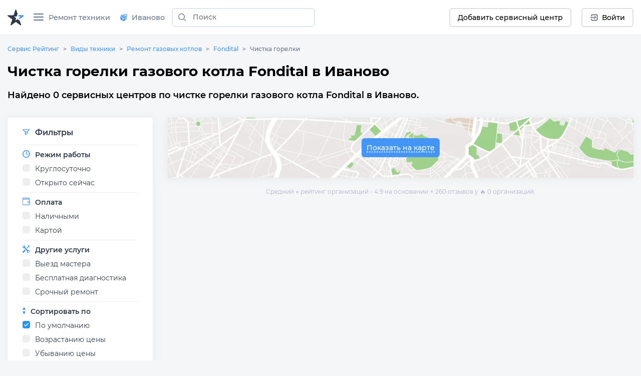

--- FILE ---
content_type: text/html;charset=utf-8
request_url: https://ivanovo.servicerating.ru/chistka-gorelki-gazovogo-kotla-fondital
body_size: 24901
content:
<!DOCTYPE html><html  lang="ru"><head><meta charset="utf-8"><meta name="viewport" content="width=device-width, initial-scale=1"><title>Чистка горелки газового котла Fondital в Иваново - адреса, цены, отзывы</title><style>#__nuxt{display:flex;flex-direction:column;min-height:100vh}</style><style>body{background:#f5f6f8;font:400 14px Montserrat,sans-serif;margin:0}body br{margin-top:15px}html{scroll-behavior:smooth}</style><style>#__nuxt{display:flex;flex-direction:column;min-height:100vh}h1{margin:0}.row{display:flex;flex-wrap:wrap;margin-left:-15px;margin-right:-15px}.row--padding{padding:10px 0 20px}.col-12{box-sizing:border-box;flex:0 0 100%;max-width:100%;padding-left:15px;padding-right:15px;position:relative;width:100%}</style><style>.navbar__container{align-items:center;display:flex;flex-wrap:wrap;justify-content:space-between}.navbar__brand{display:inline-block;font-size:1.125rem;line-height:inherit;margin-right:1rem;padding-bottom:.33125rem;padding-top:.33125rem;white-space:nowrap}.navbar__brand:focus,.navbar__brand:hover{text-decoration:none}.navbar__left-group,.navbar__right-group{display:flex;flex-direction:column;list-style:none;margin-bottom:0;padding-left:0}.navbar__left-group .dropdown__menu,.navbar__right-group .dropdown__menu{float:none;position:static}.navbar__collapse{align-items:center;flex-basis:100%;flex-grow:1}.navbar__collapse-button{background-color:transparent;border:1px solid transparent;border-radius:.25rem;font-size:1.125rem;line-height:1;padding:.25rem .75rem}.navbar__collapse-button:focus,.navbar__collapse-button:hover{text-decoration:none}.navbar__toggler-icon{background:no-repeat 50%;background-size:100% 100%;content:"";display:inline-block;height:1.5em;vertical-align:middle;width:1.5em}@media (min-width:768px){.navbar{flex-flow:row nowrap;justify-content:flex-start}.navbar .navbar__left-group,.navbar .navbar__right-group{flex-direction:row}.navbar .navbar__left-group .dropdown__menu,.navbar .navbar__right-group .dropdown__menu{position:absolute}.navbar .navbar__collapse{display:flex!important;flex-basis:auto}.navbar .navbar__collapse-button{display:none}}.navbar .navbar__brand,.navbar .navbar__brand:focus,.navbar .navbar__brand:hover{color:#000000e6}.navbar .navbar__collapse-button{border-color:#0000001a;color:#00000080}.navbar .navbar__toggler-icon{background-image:url("data:image/svg+xml;charset=utf-8,%3Csvg xmlns='http://www.w3.org/2000/svg' viewBox='0 0 30 30'%3E%3Cpath stroke='rgba(0, 0, 0, 0.5)' stroke-linecap='round' stroke-miterlimit='10' stroke-width='2' d='M4 7h22M4 15h22M4 23h22'/%3E%3C/svg%3E")}.navbar__collapse:not(.show){display:none}.dropdown{position:relative}.dropdown__menu{background-clip:padding-box;background-color:#fff;border:none;border-radius:.25rem;box-shadow:0 1px 15px #a1b2c680;color:#212529;display:none;float:left;font-size:.9rem;left:0;list-style:none;margin:.125rem 0 0;min-width:10rem;padding:.5rem 0;position:absolute;text-align:left;top:100%;z-index:1000}[x-placement^=bottom].dropdown__menu,[x-placement^=left].dropdown__menu,[x-placement^=right].dropdown__menu,[x-placement^=top].dropdown__menu{bottom:auto;right:auto}.dropdown__item{background-color:transparent;border:0;clear:both;color:#212529;display:block;font-weight:400;padding:.25rem 1.5rem;text-align:inherit;white-space:nowrap;width:100%}.dropdown__item:focus,.dropdown__item:hover{color:#317ed8;text-decoration:none}.dropdown__item:disabled{background-color:transparent;color:#6c757d;pointer-events:none}.dropdown__menu{padding:0}.dropdown__menu--right{left:auto;right:0}.dropdown__menu--show{display:block}.dropdown__item{padding:.5rem 1.5rem;text-decoration:none;width:auto}.dropdown__item--top-border{border-top:1px solid #e8e9f0}.dropdown__item:hover{color:#4496f6;cursor:pointer}.dropdown-ico{border-radius:70px;cursor:pointer;height:35px;max-width:35px;-o-object-fit:cover;object-fit:cover;-o-object-position:top;object-position:top;width:auto}.navbar{align-items:stretch;background:#fff;border-bottom:1px solid hsla(208,7%,46%,.129);box-sizing:border-box;display:flex;flex-wrap:wrap;justify-content:space-between;min-height:60px;position:relative}@media (min-width:576px){.navbar{height:70px}}.navbar__icon--margin-right{margin-right:8px}.navbar__icon--sign{display:flex}.navbar__icon--sign:before{display:flex;justify-content:center;line-height:0;width:10px}.navbar__container{box-sizing:border-box;flex-wrap:nowrap;margin-left:auto;margin-right:auto;max-width:1328px;padding-left:15px;padding-right:15px;position:relative;width:100%}@media (max-width:991.98px){.navbar__container{flex-wrap:wrap}}.navbar__collapse-button{border:none!important;outline:none;padding:1rem .75rem}.navbar__brand{background-image:url(/newlogo.svg);background-size:cover;display:block;height:32px;margin-bottom:-10px;margin-right:10px;margin-top:-10px;min-width:170px;padding:0;text-decoration:none;width:170px}@media (max-width:1300px){.navbar__brand{background-image:url(/logo-star.svg);min-width:32px;width:32px}}@media (max-width:767.98px){.navbar__brand{background-image:url(/newlogo.svg);min-width:170px;width:170px}}@media (max-width:400px){.navbar__brand{height:24px;min-width:130px;width:130px}}@media (max-width:350px){.navbar__brand{height:19px;min-width:100px;width:100px}}.navbar__collapse{position:relative}.navbar__left-group{font-size:.9rem;margin-right:auto;margin-top:0;position:relative}@media (min-width:768px) and (max-width:991.98px){.navbar__left-group{align-items:center;max-width:600px}}.navbar__right-group{font-size:.9rem;margin-left:auto;margin-right:0;margin-top:0}.navbar__divider{height:31px;margin:auto 5px;position:relative}.navbar__item{display:flex;list-style:none;margin:2px 10px;width:-moz-max-content;width:max-content}.navbar__item:last-child{margin-right:0}.navbar__item--max-content{width:-moz-max-content;width:max-content}.navbar__item--margin-right{margin-right:10px!important}@media (max-width:767.98px){.navbar__item--no-sm{display:none!important}}.navbar__item--sm{display:none;margin-left:0;margin-right:5px}.navbar__item--sm .button--white{align-items:center;display:flex;width:40px!important}.navbar__item--tabbed{align-items:center;display:flex}.navbar__item--tabbed a{align-items:center;display:inline-flex;height:68px;margin-bottom:-20px;margin-top:-20px;text-align:center}.navbar__item--tabbed a span{margin-left:5px}@media (min-width:768px) and (max-width:991.98px){.navbar__item--tabbed a{box-sizing:border-box;margin-bottom:-10px;margin-top:-10px;min-height:66px!important;padding-bottom:15px;padding-top:15px}}.navbar__item--preview{position:relative}.navbar__item--preview:hover .navbar__hint{display:flex;flex-direction:column}.navbar__item .button{align-items:center;border:none;border-radius:6px;box-sizing:border-box;cursor:pointer;display:flex;font-family:Montserrat,serif;font-size:14px;font-weight:500;justify-content:center;min-height:38px;min-width:40px;padding:unset;width:-moz-max-content;width:max-content}.navbar__item .button--blue{background-color:#4496f6;color:#fff;padding-left:15px;padding-right:15px;text-decoration:none}.navbar__item .button--blue:hover{background-color:#317ed8}.navbar__item .button--blue:active{background-color:#286ebf}.navbar__item .button--white{background-color:#fff;border:2px solid #dddfe1;padding-left:15px;padding-right:15px}.navbar__item .button--white:hover{background-color:#e1e7ee;border-color:#e1e7ee}.navbar__item .button--white:active{background-color:#c0d1e2;border-color:#c0d1e2}@media (max-width:767.98px){.navbar__item .button{padding-left:0;padding-right:0}}.navbar__hint{background:#fff;border-radius:5px;box-shadow:0 1px 5px #a1b2c680;display:none;left:0;margin-top:40px;min-width:-moz-max-content;min-width:max-content;padding:10px;position:absolute;top:0;transition:all .2s ease-in-out;z-index:2}.navbar__hint-item{margin:3px 10px}.navbar__hint-item a{color:#000;display:inline;padding:0;text-decoration:none}.navbar__hint-item a:hover{color:#4496f6}@media (min-width:768px) and (max-width:991.98px){.navbar__hint{margin-top:45px}}.navbar__link{align-items:center;color:#67758e;cursor:pointer;display:flex;font-weight:500;padding:0;position:relative;text-decoration:none}.navbar__link-icon{margin-right:9px}.navbar__link--arrow:after{content:url([data-uri]);display:block;margin-left:10px;width:10px}@media (max-width:767.98px){.navbar__link--arrow:after{display:none}}.navbar__link--menu .navbar__close-icon{cursor:pointer;height:15px;margin:auto 10px auto auto;position:relative;transform:rotate(0);transition:.5s ease-in-out;width:20px}.navbar__link--menu .navbar__close-icon span{background:#67758e;border-radius:9px;display:block;height:2px;left:0;opacity:1;position:absolute;transform:rotate(0);transition:.25s ease-in-out;width:100%}.navbar__link--menu .navbar__close-icon span:first-child{top:0}.navbar__link--menu .navbar__close-icon span:nth-child(2),.navbar__link--menu .navbar__close-icon span:nth-child(3){top:6px}.navbar__link--menu .navbar__close-icon span:nth-child(4){top:12px}.navbar__link--menu .navbar__close-icon--show span:first-child{left:50%;top:6px;width:0}.navbar__link--menu .navbar__close-icon--show span:nth-child(2){transform:rotate(45deg)}.navbar__link--menu .navbar__close-icon--show span:nth-child(3){transform:rotate(-45deg)}.navbar__link--menu .navbar__close-icon--show span:nth-child(4){left:50%;top:6px;width:0}@media (max-width:1150px){.navbar__link--menu span{display:none}.navbar__link--menu:before{margin-right:0}}.navbar__link--geo-icon:hover{color:#4496f6}.navbar__link--disabled{cursor:default}.navbar__link--disabled:hover:before{background-color:transparent}.navbar__link--active{color:#2f3a49}.navbar__link--active:before{background-color:#4496f6;border-top-left-radius:3px;border-top-right-radius:3px;bottom:0;color:#2f3a49;content:"";display:block;height:3px;left:0;margin:0;position:absolute;right:0}@media (max-width:991.98px){.navbar__divider--no-sm{display:none}.navbar__item{margin-right:0}.navbar__collapse{width:70%}}@media (max-width:767.98px){.navbar{min-height:60px}.navbar__left-group{border-top:1px solid #e8e8e8}.navbar__left-group,.navbar__left-group .navbar__item{margin-left:0;margin-right:0}.navbar__left-group .navbar__hint{display:none!important}.navbar__item{align-items:center;display:flex;margin-right:10px;margin-top:0!important;min-height:40px;padding:0}.navbar__item--margin-bottom-sm{margin-bottom:15px!important}.navbar__item--margin-bottom-sm:first-child{margin-top:15px!important}.navbar__link{box-sizing:border-box;padding:0 1rem!important}.navbar__link--active:before{border-bottom-right-radius:6px;border-top-left-radius:0;border-top-right-radius:6px;height:100%;margin:0;width:3px}.navbar__link:hover{color:#4496f6!important}.navbar__link:hover:before{border-bottom-right-radius:6px;border-top-left-radius:0;border-top-right-radius:6px;height:100%;margin:0}.navbar__brand{margin-right:auto!important}.navbar__right-group{display:none!important}.navbar__item--sm{display:flex}.navbar__container{padding-left:0;padding-right:0}}.city-hint{background:#fff;border-radius:5px;box-shadow:0 1px 5px #a1b2c675;display:table;left:0;padding:22px;position:absolute;top:50px;white-space:nowrap;z-index:999}@media (max-width:767.98px){.city-hint{display:none}}.city-hint--mobile{bottom:0;box-sizing:border-box;display:none;position:fixed;top:auto;width:100%;z-index:999}@media (max-width:767.98px){.city-hint--mobile{display:table}}.city-hint .icon--close{cursor:pointer;position:absolute;right:2px;top:2px}.city-hint__buttons{display:flex;margin-top:15px}.city-hint__buttons .button:first-child{margin-right:10px}.navbar-phone{display:flex;flex-direction:column;margin-left:0;margin-right:7px}.navbar-phone--mobile{align-items:start;border-top:1px solid #e8e8e8;box-sizing:border-box;padding:10px 20px;width:100%}@media (min-width:768px){.navbar-phone--mobile{display:none}}.navbar-phone--mobile .navbar-phone__text{color:#2f3a49;margin-bottom:5px}.navbar-phone--mobile .navbar-phone__phone:before{content:url(/icons/navbar/blue-phone.svg);margin-right:10px}.navbar-phone__text{color:#67758e;font-size:14px;font-style:normal;font-weight:500}.navbar-phone__phone{color:#4496f6;font-size:18px;font-style:normal;font-weight:700;text-decoration:none}@media (min-width:576px){.fixed-nav{z-index:999}.backdrop,.fixed-nav{position:fixed;width:100%}.backdrop{background-color:#3c3c3c82;height:100%}}@media (min-width:768px){body.modal-open{padding-right:7px!important}body.modal-open .navbar__container{padding-right:17px}body::-webkit-scrollbar{width:7px}body::-webkit-scrollbar-track{background-color:transparent;margin-bottom:3px;margin-top:3px}body::-webkit-scrollbar-thumb{background-color:#4496f6;border-radius:3px}}</style><style>.search-form{display:inline-flex;flex:1}@media (min-width:576px){.search-form{margin:auto 10px}}.search-form--f-none{flex:none}.search-form--no-margin{margin:0}.search-form--mobile{box-sizing:border-box;display:none;height:60px;padding-left:10px;padding-right:10px;width:100%}@media (max-width:767.98px){.search-form--mobile{background:#fff;display:none}}@media (min-width:576px){.search-form--nav{margin:auto 4px}}.search-form--nav .search-form__input-group{border-radius:6px;height:34px}@media (min-width:576px){.search-form--nav .search-form__input-group{border:2px solid #e1e7ee;height:38px;max-width:286px}.search-form--nav .search-form__input-group:focus,.search-form--nav .search-form__input-group:hover{background:#f6fdff;border:2px solid #aed0f8}}@media (max-width:950px){.search-form--desktop{display:none}}@media (max-width:767.98px){.search-form--desktop{display:none}.search-form--show{align-items:center;display:flex;position:absolute;top:0}}.search-form__input-group{align-items:stretch;box-sizing:border-box;display:flex;flex-wrap:nowrap;position:relative;width:100%}.search-form__input-group--white{background-color:#fff;border-radius:6px}.search-form__input-group--bordered{border:1px solid #dee2e6;border-radius:6px}.search-form__input-group--bordered:hover{background:#f6fdff;border:1px solid #aed0f8;border-radius:6px;box-shadow:inset 0 2px 4px #a2bbd240}.search-form__input-group--mobile{min-height:38px}.search-form__input-group--standart{box-sizing:border-box;height:36px;margin-bottom:.5rem;margin-top:.5rem}.search-form__input-group-append{display:flex;margin-left:-1px}.search-form__button{align-items:center;background-color:transparent;border-style:solid;border-width:1px;cursor:pointer;display:flex;font-size:.9rem;font-weight:500;line-height:1.5;margin:0;outline:none;padding:.375rem .75rem;text-align:center;text-decoration:none;text-transform:none;transition:color .15s ease-in-out,background-color .15s ease-in-out,border-color .15s ease-in-out,box-shadow .15s ease-in-out;-webkit-user-select:none;-moz-user-select:none;user-select:none;vertical-align:middle}.search-form__button--search{border:none;color:#6c757d;line-height:0;position:relative;z-index:2}.search-form__button--blue{background-color:#4496f6;border-color:#4496f6;border-radius:7px;color:#fff}.search-form__button--white{background-color:#fff;border-color:#dddfe1;border-radius:7px;color:#2f3a49}.search-form__input{background-clip:padding-box;background:#fff;border:1px solid transparent;border-radius:0;color:#495057;display:flex;font-size:1rem;font-weight:400;line-height:1.5;outline:none;overflow:visible;padding:.375rem .75rem;transition:border-color .15s ease-in-out,box-shadow .15s ease-in-out}.search-form__input--padding{padding:7px 15px!important}.search-form__input--city a{color:#000}.search-form__input--city a:hover{color:#18a0fb}.search-form__input--search{background-color:transparent;box-sizing:border-box;flex:1 1 auto;font-size:14px;margin-bottom:0;padding-left:0;position:relative;width:100%}.search-form__input--search::-moz-placeholder{font:400 14px Montserrat,sans-serif;font-weight:500}.search-form__input--search::placeholder{font:400 14px Montserrat,sans-serif;font-weight:500}.search-form__input--search:focus~.search-form__tips{opacity:1;visibility:visible}.search-form__input--bold{font-weight:700}.search-form__icon--search{margin:auto}.search-form__icon--close{align-items:center;display:flex}.search-form__icon--close:before{content:url(/icons/close.svg)}.search-form__tips{background:#fff;border-radius:5px;box-shadow:0 1px 15px #a1b2c680;left:0;margin-top:42px;opacity:0;overflow:hidden;position:absolute;transition:all .2s ease-in-out;visibility:hidden;width:100%;z-index:10}.search-form__tips:hover{opacity:1;visibility:visible}.search-form__tips-list{border-bottom:1px solid #e8e9f0;list-style:none;margin:0;padding:20px;-webkit-user-select:none;-moz-user-select:none;user-select:none}.search-form__tips-item{cursor:default;margin-bottom:10px}.search-form__tips-item a{color:#000;text-decoration:none}.search-form__tips-item:hover,.search-form__tips-item:hover a{color:#4496f6}.search-form__tips-item:last-child{margin-bottom:0}.search-form__tips-item_all{color:#4a90e2}.search-form__tips-item_all-text{border-bottom:1px dashed #4a90e2;transition:all .2s ease}.search-form__tips-item_all-text:hover{color:#286ebf}.search-form__tips-item_all-text:active{color:#2260a8}.search-form__tips-item_latest{font-weight:600}.search-form__tips-item_title{color:#67758e;font-weight:400}.search-form__tips-item_title:hover{color:#67758e}.search-form__close-button{background:none;border:none;cursor:pointer;display:flex;outline:none;padding-left:6px;padding-right:6px}</style><style>.subnav__container{align-items:center;display:flex;flex-wrap:wrap;justify-content:space-between}@media (min-width:768px){.subnav{flex-flow:row nowrap;justify-content:flex-start}}.subnav__promo-link{align-items:center;border:none;color:#0075ff;cursor:pointer;display:flex;flex-direction:row;font-weight:600;height:100%;justify-content:center;margin-left:10px;padding:0}@media (max-width:1199.98px){.subnav__promo-link{margin-bottom:15px}}@media (max-width:767.98px){.subnav__promo-link{display:none;height:0}}.subnav__link{align-items:center;color:#67758e;cursor:pointer;display:flex;flex-direction:row;font-size:15px;font-weight:500}@media (min-width:768px){.subnav__link{padding-left:0!important}}.subnav__link--hovered:hover{color:#4496f6}@media (max-width:991.98px){.subnav__row--category{border-right:1px solid hsla(208,7%,46%,.129);box-sizing:border-box;width:40%}}@media (min-width:768px){.subnav__row--category{border-right:1px solid hsla(208,7%,46%,.129);box-sizing:border-box;width:30%}}.subnav__row--category .subnav__link{padding:.5rem 1rem}.subnav__dropdown{height:18px;margin-left:auto;width:10px}.subnav__dropdown:before{content:url(/icons/select/dropdown-down.svg);display:inline-flex;margin:auto;transform:rotate(-90deg)}.subnav__item{display:block;position:relative}@media (min-width:576px){.subnav__item .subnav__promo-link{display:none}.subnav__item{position:unset}}.subnav__popover{background-color:#fff;box-sizing:border-box;opacity:0;position:absolute;transition:all .2s ease-in-out;visibility:hidden;width:100%;z-index:5}@media (max-width:991.98px){.subnav__popover{display:flex;flex-direction:column;flex-wrap:wrap;height:100%;right:0;top:0}}@media (min-width:768px){.subnav__popover{display:flex;flex-direction:column;flex-wrap:wrap;height:100%;right:0;top:0;width:69%}}.subnav__popover-category{box-sizing:border-box;margin-bottom:15px;width:33.3333333333%}.subnav__popover--another{display:flex;flex-wrap:wrap;margin-bottom:15px;padding-top:15px;right:0;width:877px}.subnav__popover--another .subnav__popover-item:last-child{margin-bottom:0}.subnav__popover:hover{opacity:1;visibility:visible}.subnav__popover-title{cursor:default;font-weight:500;margin:0 20px 15px}.subnav__popover-item{align-items:center;color:#000;display:block;margin:10px 50px;text-decoration:none}.subnav__popover-item:visited{color:#000}.subnav__popover-item:active,.subnav__popover-item:focus,.subnav__popover-item:hover{color:#4496f6}@media (min-width:576px){.subnav__popover-item{color:#000;display:flex;flex-wrap:wrap;margin:0;padding:10px 20px;text-decoration:none;width:30%}}@media (max-width:991.98px){.subnav__row--category{flex-wrap:nowrap}.subnav__popover--another{width:690px}}.subnav__link--selected~.subnav__popover{opacity:1;visibility:visible}.subnav__link--selected>.subnav__dropdown:before{content:url(/icons/select/dropdown-down-blue.svg)}@media (max-width:767.98px){.subnav__dropdown{float:right;margin-right:10px}.subnav__dropdown:before{transform:rotate(-90deg)}.subnav__popover-title{margin-top:15px}.subnav__link{margin:0!important;text-align:left}.subnav__link--selected{color:#4496f6;text-align:left}.subnav__link--selected .subnav__dropdown:before{transform:rotate(0)}.subnav__link--selected~.subnav__popover{border-radius:0;box-shadow:none;display:block;opacity:1;position:relative;visibility:visible}.subnav__row--category{width:100%}.subnav__popover{display:none}}.anticon-spin{animation:loadingCircle 1s linear infinite;color:#1890ff;display:inline-block}.spin{margin:auto}@keyframes loadingCircle{0%{-webkit-transform:rotate(0deg)}to{-webkit-transform:rotate(1turn)}}.subnav{background:#fff;border-bottom:1px solid hsla(208,7%,46%,.129);display:none;padding:0!important}@media (min-width:576px){.subnav{max-height:calc(100vh - 160px)}}@media (min-width:768px){.subnav{max-height:calc(100vh - 60px)}}.subnav--show{display:flex}.subnav__container{box-sizing:border-box;margin-left:auto;margin-right:auto;max-width:1328px;padding-left:15px;padding-right:15px;width:100%}@media (max-width:767.98px){.subnav__container{padding:0}}@media (min-width:576px){.subnav__container{position:relative}}.subnav__row{display:flex;flex-direction:column;flex-wrap:wrap;flex-wrap:nowrap;margin-left:0;margin-right:0;max-height:100%;overflow:auto;-ms-overflow-style:none}.subnav__row::-webkit-scrollbar{width:5px}.subnav__row::-webkit-scrollbar-track{background-color:transparent;margin-bottom:3px;margin-top:3px}.subnav__row::-webkit-scrollbar-thumb{background-color:#91a5b8;border-radius:3px}.subnav__link{border-bottom:solid;border-color:#fff;color:#000;font-size:.9rem;padding:.5rem 1rem;text-decoration:none}.subnav__link--active{border-bottom:solid;border-color:#4496f6}.subnav__link--selected{color:#4496f6}@media (max-width:767.98px){.subnav{display:none}.subnav--show{display:flex}.subnav__row{flex-direction:column}.subnav__link{margin-bottom:15px;padding:0 1rem}.subnav__link--active{border-bottom:none;position:relative}.subnav__link--active:before{background-color:#4496f6;border-bottom-right-radius:6px;border-top-right-radius:6px;content:"";height:100%;left:0;position:absolute}}.icon__tech{display:none}@media (min-width:768px){.backdrop{top:0;z-index:-1}.subnav{background:transparent;border:none}.subnav__link{margin-left:1rem}.subnav__row{background:#fff}.subnav__popover,.subnav__row{box-shadow:0 1px 5px #d9d9d980}.subnav__popover{height:auto;left:calc(30% + 6px);margin-top:-44px;position:absolute;top:auto;width:330px}.subnav__popover-item{box-sizing:border-box;width:100%}.subnav .icon__tech{display:flex}.subnav .icon__tech:before{background-size:20px 20px;content:"";display:block;height:20px;width:20px}.subnav .icon__tech--stiralnye-mashiny:before{background-image:url(/img/icons/tech/stiralnye-mashiny.svg)}.subnav .icon__tech--kholodilniki:before{background-image:url(/img/icons/tech/kholodilniki.svg)}.subnav .icon__tech--shveynye-mashiny:before{background-image:url(/img/icons/tech/shveynye-mashiny.svg)}.subnav .icon__tech--posudomoechnye-mashiny:before{background-image:url(/img/icons/tech/posudomoechnye-mashiny.svg)}.subnav .icon__tech--elektricheskie-plity:before{background-image:url(/img/icons/tech/elektricheskie-plity.svg)}.subnav .icon__tech--dukhovye-shkafy:before{background-image:url(/img/icons/tech/dukhovye-shkafy.svg)}.subnav .icon__tech--varochnye-poverkhnosti:before{background-image:url(/img/icons/tech/varochnye-poverkhnosti.svg)}.subnav .icon__tech--pylesosy:before{background-image:url(/img/icons/tech/pylesosy.svg)}.subnav .icon__tech--televizory:before{background-image:url(/img/icons/tech/televizory.svg)}.subnav .icon__tech--mobilnye-telefony:before{background-image:url(/img/icons/tech/mobilnye-telefony.svg)}.subnav .icon__tech--naushniki:before{background-image:url(/img/icons/tech/naushniki.svg)}.subnav .icon__tech--elektronnye-knigi:before{background-image:url(/img/icons/tech/elektronnye-knigi.svg)}.subnav .icon__tech--fotoapparaty:before{background-image:url(/img/icons/tech/fotoapparaty.svg)}.subnav .icon__tech--noutbuki:before{background-image:url(/img/icons/tech/noutbuki.svg)}.subnav .icon__tech--kompyutery:before{background-image:url(/img/icons/tech/kompyutery.svg);background-size:25px 25px;height:25px;width:25px}.subnav .icon__tech--printery:before{background-image:url(/img/icons/tech/printery.svg)}.subnav .icon__tech--planshety:before{background-image:url(/img/icons/tech/planshety.svg)}.subnav .icon__tech--monitory:before{background-image:url(/img/icons/tech/monitory.svg)}.subnav .icon__tech--multivarki:before{background-image:url(/img/icons/tech/multivarki.svg)}.subnav .icon__tech--myasorubki:before{background-image:url(/img/icons/tech/myasorubki.svg)}.subnav .icon__tech--mikrovolnovye-pechi:before{background-image:url(/img/icons/tech/mikrovolnovye-pechi.svg)}.subnav .icon__tech--gazonokosilki:before{background-image:url(/img/icons/tech/gazonokosilki.svg)}.subnav .icon__tech--perforatory:before{background-image:url(/img/icons/tech/perforatory.svg)}.subnav .icon__tech--benzopily:before{background-image:url(/img/icons/tech/benzopily.svg)}.subnav .icon__tech--svarochnye-apparaty:before{background-image:url(/img/icons/tech/svarochnye-apparaty.svg)}.subnav .icon__tech--kofemashiny:before{background-image:url(/img/icons/tech/kofemashiny.svg)}.subnav .icon__tech--videokarty:before{background-image:url(/img/icons/tech/videokarty.svg)}.subnav .icon__tech--shurupovyorty:before{background-image:url(/img/icons/tech/shurupovyorty.svg)}.subnav .icon__tech--zhestkie-diski:before{background-image:url(/img/icons/tech/zhestkie-diski.svg)}.subnav .icon__tech--materinskie-platy:before{background-image:url(/img/icons/tech/materinskie-platy.svg)}.subnav .icon__tech--snegouborshchiki:before{background-image:url(/img/icons/tech/snegouborshchiki.svg)}.subnav .icon__tech--bloki-pitaniya:before{background-image:url(/img/icons/tech/bloki-pitaniya.svg)}.subnav .icon__tech--kofevarki:before{background-image:url(/img/icons/tech/kofevarki.svg)}.subnav .icon__tech--klaviatury:before{background-image:url(/img/icons/tech/klaviatury.svg)}.subnav .icon__tech--igrovye-pristavki:before{background-image:url(/img/icons/tech/igrovye-pristavki.svg)}.subnav .icon__tech--gazovye-plity:before{background-image:url(/img/icons/tech/gazovye-plity.svg)}.subnav .icon__tech--parogeneratory:before{background-image:url(/img/icons/tech/parogeneratory.svg)}.subnav .icon__tech--elektroveniki:before{background-image:url(/img/icons/tech/elektroveniki.svg)}.subnav .icon__tech--sokovyzhimalki:before{background-image:url(/img/icons/tech/sokovyzhimalki.svg)}.subnav .icon__tech--aerogril:before{background-image:url(/img/icons/tech/aerogril.svg)}.subnav .icon__tech--muzykalnye-centry:before{background-image:url(/img/icons/tech/muzykalnye-centry.svg)}.subnav .icon__tech--umnie-chasi:before{background-image:url(/img/icons/tech/umnie-chasi.svg)}.subnav .icon__tech--kvadrokoptery:before{background-image:url(/img/icons/tech/kvadrokoptery.svg)}.subnav .icon__tech--ibp:before{background-image:url(/img/icons/tech/ibp.svg)}.subnav .icon__tech--ssd-disk:before{background-image:url(/img/icons/tech/ssd-disk.svg)}.subnav .icon__tech--operativnaya-pamyat:before{background-image:url(/img/icons/tech/operativnaya-pamyat.svg)}.subnav .icon__tech--kart-pamyati:before{background-image:url(/img/icons/tech/kart-pamyati.svg)}.subnav .icon__tech--usb-flashki:before{background-image:url(/img/icons/tech/usb-flashki.svg)}.subnav .icon__tech--mishki:before{background-image:url(/img/icons/tech/mishki.svg)}.subnav .icon__tech--veb-kameri:before{background-image:url(/img/icons/tech/veb-kameri.svg)}.subnav .icon__tech--djoistiki-gaimpadi:before{background-image:url(/img/icons/tech/djoistiki-gaimpadi.svg)}.subnav .icon__tech--skaneri:before{background-image:url(/img/icons/tech/skaneri.svg)}.subnav .icon__tech--proektori:before{background-image:url(/img/icons/tech/proektori.svg)}.subnav .icon__tech--mojki-vysokogo-davleniya:before{background-image:url(/img/icons/tech/mojki-vysokogo-davleniya.svg)}.subnav .icon__tech--vozduhoduvki:before{background-image:url(/img/icons/tech/vozduhoduvki.svg)}.subnav .icon__tech--kultivatory:before{background-image:url(/img/icons/tech/kultivatory.svg)}.subnav .icon__tech--dreli:before{background-image:url(/img/icons/tech/dreli.svg)}.subnav .icon__tech--elektrogeneratory:before{background-image:url(/img/icons/tech/elektrogeneratory.svg)}.subnav .icon__tech--giroskutery:before{background-image:url(/img/icons/tech/giroskutery.svg)}.subnav .icon__tech--sigvei:before{background-image:url(/img/icons/tech/sigvei.svg)}.subnav .icon__tech--elektrosamokaty:before{background-image:url(/img/icons/tech/elektrosamokaty.svg)}.subnav .icon__tech--monobloki:before{background-image:url(/img/icons/tech/monobloki.svg)}.subnav .icon__tech--mfu:before{background-image:url(/img/icons/tech/mfu.svg)}.subnav .icon__tech--monokolesa:before{background-image:url(/img/icons/tech/monokolesa.svg)}.subnav .icon__tech--elektrovelosipedy:before{background-image:url(/img/icons/tech/elektrovelosipedy.svg)}}.icon__category{height:25px;margin-right:10px;width:25px}.icon__category:before{background-size:25px 25px;content:"";display:block;height:25px;width:25px}.icon__category--life-large:before{background-image:url(/img/icons/categories/life-large.svg)}.icon__category--audio:before{background-image:url(/img/icons/categories/audio.svg)}.icon__category--electro:before{background-image:url(/img/icons/categories/electro.svg)}.icon__category--computer:before{background-image:url(/img/icons/categories/computer.svg)}.icon__category--climat:before{background-image:url(/img/icons/categories/climat.svg)}.icon__category--heating:before{background-image:url(/img/icons/categories/heating.svg)}.icon__category--auto:before{background-image:url(/img/icons/categories/auto.svg)}.icon__category--life-small:before{background-image:url(/img/icons/categories/life-small.svg)}.icon__category--garden:before{background-image:url(/img/icons/categories/garden.svg)}.icon__category--electro-tool:before{background-image:url(/img/icons/categories/electro-tool.svg)}.icon__category--beauty:before{background-image:url(/img/icons/categories/beauty.svg)}.icon__category--electrica:before{background-image:url(/img/icons/categories/electrica.svg)}.icon__category--foto:before{background-image:url(/img/icons/categories/foto.svg)}.icon__category--medical:before{background-image:url(/img/icons/categories/medical.png)}.icon__category--all:before{background-image:url(/img/icons/categories/all.svg)}.icon__category--periferiya-kompyutera:before{background-image:url(/img/icons/categories/periferiya-kompyutera.png)}.icon__category--kompyuternye-komplektuyushchie:before{background-image:url(/img/icons/categories/kompyuternye-komplektuyushchie.svg)}.icon__category--mono:before{background-image:url(/img/icons/categories/mono.svg)}.icon__category--optics:before{background-image:url(/img/icons/categories/optics.svg)}.icon__category--wifi:before{background-image:url(/img/icons/categories/wifi.svg)}</style><style>.ring-container{display:inline-flex;height:21px;margin-left:15px;margin-right:5px;position:relative;width:21px}.circle{background-color:#03a9f4;border-radius:50%;height:7px;left:7px;position:absolute;top:7px;width:7px}.ringring{animation:pulsate 1s ease-out;animation-iteration-count:infinite;border:3px solid #2196f3;border-radius:30px;-webkit-border-radius:30px;height:15px;left:0;opacity:0;position:absolute;top:0;width:15px}.button--blue .ring-container{margin-left:0}.button--blue .ringring{border:3px solid #fff}.button--blue .circle{background-color:#fff}@keyframes pulsate{0%{opacity:0;transform:scale(.1)}50%{opacity:1}to{opacity:0;transform:scale(1.2)}}</style><style>.header{cursor:default;margin-bottom:20px;margin-top:20px}.col-3{box-sizing:border-box}.col-3,.col-3--no-padding{flex:0 0 25%;max-width:25%;padding-left:15px;padding-right:15px;position:relative;width:100%}.col-3--no-padding{padding:0!important}.col-9{box-sizing:border-box;flex:0 0 75%;max-width:75%}.col-9,.col-9--no-padding{padding-left:15px;padding-right:15px;position:relative;width:100%}.col-9--no-padding{flex:0 0 25%;max-width:25%;padding:0!important}@media (max-width:1199.98px){.col-9{flex:0 0 66.6666666667%;max-width:66.6666666667%}.col-3,.col-9{box-sizing:border-box;padding-left:15px;padding-right:15px;position:relative;width:100%}.col-3{flex:0 0 33.3333333333%;max-width:33.3333333333%}}@media (max-width:991.98px){.col-3,.col-9{box-sizing:border-box;flex:0 0 100%;max-width:100%;padding-left:15px;padding-right:15px;position:relative;width:100%}}.card{color:#2f3a49;display:flex;flex-direction:column;min-width:0;position:relative;word-wrap:break-word;background-clip:border-box;background-color:#fff;border:none;border-radius:5px;box-shadow:0 1px 15px #d9d9d980;margin-top:1rem;padding:30px}.card--pointer{cursor:pointer}.card--no-padding{padding:0!important}#catalog-filter.fixed{display:flex;justify-content:center;margin-top:0;overflow:hidden;padding:0;position:fixed;top:0;transition:max-height .8s ease-out;width:calc(100% - 30px);z-index:999}#catalog-filter.fixed .catalog-filter{margin:30px}#catalog-filter.fixed .catalog-filter__check-items{max-height:calc(100vh - 200px);overflow:scroll}#catalog-filter.show{max-height:100vh;transition:max-height .8s ease-in}@media (max-width:767.98px){.mobile-dialog{box-sizing:border-box;display:flex;height:100vh;left:0;margin-top:0;position:fixed;top:0;width:100%;z-index:999}.mobile-dialog .catalog-filter__header{justify-content:flex-start;width:100%}.mobile-dialog .catalog-filter__header:hover{opacity:1}.mobile-dialog .catalog-filter__header:after,.mobile-dialog .catalog-filter__header:before{background-color:#9e9e9e;content:" ";height:15px;position:absolute;right:35px;width:1px}.mobile-dialog .catalog-filter__header:before{transform:rotate(45deg)}.mobile-dialog .catalog-filter__header:after{transform:rotate(-45deg)}.mobile-dialog .catalog-filter__check-items{max-height:calc(100vh - 205px);overflow:scroll}}.next-pagination-button{background-color:#4496f6;border-radius:7px;color:#fff;cursor:pointer;display:flex;justify-content:center;margin:20px auto auto;min-width:283px;padding:10px;text-align:center;text-decoration-style:dashed;width:283px}.next-pagination-button:hover{background-color:#286ebf}@media (max-width:991.98px){.catalog-filter-container{display:flex}.catalog-filter-container .mobile-filter-button{align-items:center;display:flex;flex:1;flex-direction:row;justify-content:center;margin-right:8px;padding:20px}.catalog-filter-container .mobile-filter-button .catalog-filter__header-row{margin:auto}.catalog-filter-container .mobile-filter-button:last-child{margin-right:0}.catalog-filter-container .map-mobile-button{font-weight:600}}.map-mobile-button{display:none}.map-mobile-button .map-mobile-icon{background-image:url(/icons/center/blue-geo-pin.svg);background-repeat:round;display:inline-flex;height:15px;margin-right:10px;width:15px}.pagination-comment{color:#afb3ce;font-size:12px;margin-top:20px;text-align:center}.subheader--main{font-size:18px;font-weight:600}</style><style>.content{box-sizing:border-box;margin-left:auto;margin-right:auto;max-width:1328px;padding-bottom:26px;padding-left:15px;padding-right:15px;width:100%}@media (min-width:576px){.content{margin-top:70px}}.content--none{display:none!important}</style><style>.breadcrumb{background-color:#e9ecef;background:none;border-radius:.25rem;display:flex;flex-wrap:wrap;list-style:none;margin-bottom:1rem;margin-top:20px;padding:.75rem 1rem;padding:0}</style><style>.breadcrumb__item{font-family:Montserrat,serif;font-size:12px;font-weight:500}.breadcrumb__item+.breadcrumb__item{padding-left:.5rem}.breadcrumb__item+.breadcrumb__item:before{color:#6c757d;content:">";display:inline-block;padding-right:.5rem}.breadcrumb__item:last-child{color:#67758e}.breadcrumb__link{color:#4496f6;font-size:12px;font-weight:500;text-decoration:none}.breadcrumb__link:hover{color:#286ebf}.breadcrumb__link:active{color:#2260a8}</style><style>.checkbox-container{color:#2f3a49;cursor:pointer;display:flex;flex-direction:row-reverse;font-size:14px;justify-content:flex-end;margin-bottom:auto;margin-top:auto;padding-top:7px;position:relative;-webkit-user-select:none;-moz-user-select:none;user-select:none}.checkbox-container--metro{font-size:12px;font-weight:700}.checkbox-container--metro:hover{color:#4496f6}.checkbox-container--category{margin-left:1.7em}.checkbox-container--margin-bottom{margin-bottom:8px}.checkbox-container--no-padding{padding:0}.checkbox-container--w-100{width:100%}.checkbox-container--accept{color:#67758e;padding-bottom:10px}.checkbox-container--red{color:#e84747}.checkbox-container input{cursor:pointer;height:0;opacity:0;position:absolute;width:0}.checkmark{align-items:flex-end;background-color:#eee;border-radius:4px;display:flex;height:15px;justify-content:center;left:0;margin-right:10px;min-width:15px;top:0;width:15px}.checkbox-container:hover input~.checkmark{background-color:#ccc}.checkbox-container input:checked~.checkmark{background-color:#2196f3}.checkmark:after{content:url([data-uri]);display:none}.checkbox-container input:checked~.checkmark:after{display:block}.catalog-filter__button{background-color:transparent;border-style:solid;border-width:2px;box-sizing:border-box;cursor:pointer;display:flex;font-family:Montserrat,serif;font-size:.9rem;font-weight:500;justify-content:center;line-height:1.5;margin:0;min-height:38px;outline:none;padding:.375rem .75rem;text-align:center;text-decoration:none;text-transform:none;transition:color .15s ease-in-out,background-color .15s ease-in-out,border-color .15s ease-in-out,box-shadow .15s ease-in-out;-webkit-user-select:none;-moz-user-select:none;user-select:none;vertical-align:middle}.catalog-filter__button--white{align-items:center;background-color:#fff;border-color:#dddfe1;border-radius:7px;box-sizing:border-box;color:#000!important;display:flex}.catalog-filter__button--white:hover{background-color:#e1e7ee;border-color:#e1e7ee}.catalog-filter__button--white:active{background-color:#c0d1e2;border-color:#c0d1e2}.catalog-filter__button--blue{align-items:center;background-color:#4496f6;border:none;border-radius:7px;box-sizing:border-box;color:#fff!important;display:flex}.catalog-filter__button--blue:hover{background-color:#317ed8}.catalog-filter__button--blue:active{background-color:#286ebf}.catalog-filter__button--blue:disabled,[disabled].catalog-filter__button--blue{background-color:#828e9c!important;cursor:unset!important}.catalog-filter{cursor:default;display:flex;flex:1;flex-direction:column}.catalog-filter__sort-icon{display:inline-flex;flex-direction:column;margin-right:10px}.catalog-filter__sort-icon-triangle--up{border-bottom:6px solid #4496f6;margin-bottom:3px}.catalog-filter__sort-icon-triangle--down,.catalog-filter__sort-icon-triangle--up{border-left:3px solid transparent;border-right:3px solid transparent;height:0;width:0}.catalog-filter__sort-icon-triangle--down{border-top:6px solid #4496f6}.catalog-filter__header{font-size:16px;font-weight:600;margin-bottom:15px}.catalog-filter__header-row{display:flex;flex-direction:row;flex-wrap:wrap;margin-bottom:-10px;margin-top:-10px}@media (max-width:991.98px){.catalog-filter__header{align-items:center;display:flex;font-size:14px;justify-content:center;margin-bottom:0}}.catalog-filter__header-counter{align-items:center;background-color:red;border-radius:50%;color:#fff;display:flex;font-size:11px;height:18px;justify-content:center;margin-left:10px;width:18px}.catalog-filter__header-icon{background-image:url(/icons/filter/filter.png);background-image:url(/icons/filter/filter.svg);background-repeat:round;display:inline-flex;height:12px;margin-right:10px;width:15px}.catalog-filter--show-filter .catalog-filter__row{display:block}@media (max-width:991.98px){.catalog-filter--show .catalog-filter__header{margin-bottom:10px}.catalog-filter--show .catalog-filter__header--sort{margin-bottom:20px}}.catalog-filter__row{border-top:1px solid hsla(208,7%,46%,.129);margin-bottom:10px;margin-top:10px}.catalog-filter__row--no-title{border-top:0;margin-top:0}.catalog-filter__row--no-title .checkbox-container{margin-top:0}.catalog-filter__row-title{display:flex;font-weight:600;margin-top:10px}.catalog-filter__row .checkbox-container{margin-top:10px;padding-top:0}.catalog-filter__row:last-child{margin-bottom:0}@media (max-width:991.98px){.catalog-filter__row{display:none}}.catalog-filter__icon{background-repeat:round;display:inline-flex;height:15px;margin-right:10px;width:15px}.catalog-filter__icon--time{background-image:url(/icons/filter/time.png);background-image:url(/icons/filter/time.svg)}.catalog-filter__icon--wallet{background-image:url(/icons/filter/wallet.png);background-image:url(/icons/filter/wallet.svg)}.catalog-filter__icon--repair{background-image:url(/icons/filter/repair.png);background-image:url(/icons/filter/repair.svg)}.catalog-filter__icon--metro{background-image:url(/icons/center/blue-geo-pin.svg)}.catalog-filter__row .catalog-filter__button{margin-top:10px;width:100%}.catalog-filter__row .search-form__input-group{margin-top:10px}.map-content__filter-header~.catalog-filter .catalog-filter__check-items{margin-top:-10px}.map-content__filter-header~.catalog-filter .catalog-filter__check-items .catalog-filter__row:first-child{border-top:none}</style><style>.map-splash{color:#2f3a49;display:flex;flex-direction:column;min-width:0;word-wrap:break-word;background-clip:border-box;background-color:#fff;border:none;border-radius:5px;box-shadow:0 1px 15px #d9d9d980;margin-top:1rem;padding:30px}.map-splash:hover{box-shadow:0 1px 5px #d9d9d980}.map-splash{align-items:center;background-blend-mode:multiply;background-position:50%;background-size:cover;box-sizing:border-box;cursor:pointer;height:120px;justify-content:center;position:relative}@media (max-width:991.98px){.map-splash{display:none}}.map-splash__img{box-sizing:border-box;display:flex;height:100%;-o-object-fit:cover;object-fit:cover;padding:-30px;position:absolute;width:100%}.map-splash__button{background-color:#4496f6;border-radius:6px;color:#fff;font-weight:500;padding:10px;text-decoration:underline;text-decoration-style:dashed;text-underline-position:under;z-index:20}.map-splash__button:hover{background-color:#317ed8}</style><style>.conversion-buttons{display:flex;height:89px;margin-top:1rem}@media (min-width:992px){.conversion-buttons{display:none}}.conversion-buttons__button{align-items:center;background:#435277;border-radius:6px;box-sizing:border-box;color:#fff;display:flex;flex:1;flex-direction:column;font-size:14px;font-weight:500;line-height:17px;margin-right:8px;min-height:89px;padding:0 15px;text-align:center;text-decoration:none}.conversion-buttons__button:before{margin-bottom:6px;margin-top:10px}.conversion-buttons__button:last-child{margin-right:0}.conversion-buttons__button--message:before{content:url(/icons/catalog/conversion/comment.svg)}.conversion-buttons__button--phone:before{content:url(/icons/catalog/conversion/phone.svg)}.conversion-buttons__button-text{max-width:110px}</style><style>.page-footer{background-color:#fff;margin-top:auto}.page-footer__container{box-sizing:border-box;margin:20px auto;max-width:1328px;padding-left:15px;padding-right:15px;width:100%}.page-footer__row{display:flex;flex-wrap:wrap;margin-left:unset;margin-right:unset;margin-top:unset!important}.page-footer__column{cursor:default;flex:0 0 33.3333333333%;max-width:33.3333333333%}@media (max-width:767.98px){.page-footer__column{flex:0 0 100%;max-width:100%}}.page-footer__column--center{display:flex;flex-direction:column;justify-content:center}@media (max-width:767.98px){.page-footer__column--mobile-mt{margin-top:20px}.page-footer__column--mobile-order-1{margin-top:20px;order:1;text-align:center}.page-footer__mobile-logo{background-image:url(/logo-text.svg);background-size:cover;display:block;height:30px;margin:20px auto;max-height:30px;width:147px}}.page-footer__logo{background-size:cover;margin-bottom:20px;margin-top:20px}.page-footer__logo img{height:30px;margin-bottom:0;margin-top:0;max-height:30px;width:147px}@media (max-width:767.98px){.page-footer__logo--no-sm{display:none}}.page-footer__copyright{color:#91a5b8;margin-bottom:20px;margin-top:20px}.page-footer__error-link{color:#91a5b8;display:flex;flex-direction:column;margin:20px 50px;text-decoration:none}@media (max-width:767.98px){.page-footer__error-link{text-align:center}}.page-footer__error-link span{cursor:pointer}.page-footer__error-link span:hover{color:#2e495e}.page-footer__link{color:#000;cursor:pointer;display:flex;font-weight:500;margin:20px 50px;text-decoration:none}.page-footer__link:hover{color:#4496f6}@media (max-width:767.98px){.page-footer__link{justify-content:center;text-align:center}.page-footer__link:last-child{margin-bottom:0}}.page-footer__link--promo{color:#4496f6}.page-footer__link--promo:hover{color:#317ed8}.page-footer__link--promo:after{background-image:url(/img/footer/growth.png);background-size:cover;content:"";height:18px;margin-left:10px;width:18px}</style><link rel="stylesheet" href="/_nuxt/entry.SiX1Gsi4.css" crossorigin><link rel="stylesheet" href="/_nuxt/CommonLayout.DlDHSBWt.css" crossorigin><link rel="stylesheet" href="/_nuxt/base.b-pFlJBA.css" crossorigin><link rel="stylesheet" href="/_nuxt/index.COLM09JB.css" crossorigin><link rel="preload" as="image" href="/_ipx/f_webp/images/map-picture-splash.jpg"><link rel="modulepreload" as="script" crossorigin href="/_nuxt/DqOQA2Sl.js"><link rel="modulepreload" as="script" crossorigin href="/_nuxt/Czgcx2K8.js"><link rel="modulepreload" as="script" crossorigin href="/_nuxt/CHXbxLYw.js"><link rel="modulepreload" as="script" crossorigin href="/_nuxt/CC_39bHA.js"><link rel="modulepreload" as="script" crossorigin href="/_nuxt/CTzfd1HZ.js"><link rel="modulepreload" as="script" crossorigin href="/_nuxt/LzWciEmH.js"><link rel="modulepreload" as="script" crossorigin href="/_nuxt/C0pLNMyH.js"><link rel="modulepreload" as="script" crossorigin href="/_nuxt/YCxSG3pN.js"><link rel="modulepreload" as="script" crossorigin href="/_nuxt/B73kBqRZ.js"><link rel="modulepreload" as="script" crossorigin href="/_nuxt/DIvjOPiW.js"><link rel="modulepreload" as="script" crossorigin href="/_nuxt/NeQdVAO-.js"><link rel="modulepreload" as="script" crossorigin href="/_nuxt/CAQc9r7M.js"><link rel="modulepreload" as="script" crossorigin href="/_nuxt/B9P32Dhu.js"><link rel="modulepreload" as="script" crossorigin href="/_nuxt/9IHo-Sym.js"><link rel="modulepreload" as="script" crossorigin href="/_nuxt/BOJ-XZCp.js"><link rel="preload" as="fetch" fetchpriority="low" crossorigin="anonymous" href="/_nuxt/builds/meta/c1ac2b97-b81f-4d11-bc16-cbdf8508d055.json"><link rel="prefetch" as="script" crossorigin href="/_nuxt/DSGGaeB7.js"><link rel="prefetch" as="script" crossorigin href="/_nuxt/PG1pIcIv.js"><link rel="prefetch" as="script" crossorigin href="/_nuxt/CkbLr6ii.js"><link rel="prefetch" as="style" crossorigin href="/_nuxt/Catalog.Bd7eb_Lj.css"><link rel="prefetch" as="style" crossorigin href="/_nuxt/el-popover.Cktl5fHm.css"><link rel="prefetch" as="style" crossorigin href="/_nuxt/el-popper.B2IN9gLC.css"><link rel="prefetch" as="style" crossorigin href="/_nuxt/review.DhMUogJW.css"><link rel="prefetch" as="style" crossorigin href="/_nuxt/CommonContent.DOuN9WIR.css"><link rel="prefetch" as="style" crossorigin href="/_nuxt/breadcrumb.DZnIxlyi.css"><link rel="prefetch" as="script" crossorigin href="/_nuxt/DCPcfqQ1.js"><link rel="prefetch" as="script" crossorigin href="/_nuxt/bdMEguqN.js"><link rel="prefetch" as="script" crossorigin href="/_nuxt/DXL2Ocbf.js"><link rel="prefetch" as="script" crossorigin href="/_nuxt/DXHxNueP.js"><link rel="prefetch" as="script" crossorigin href="/_nuxt/fbbHmlO5.js"><link rel="prefetch" as="script" crossorigin href="/_nuxt/DnrVKx82.js"><link rel="prefetch" as="script" crossorigin href="/_nuxt/CUjxdc6P.js"><link rel="prefetch" as="script" crossorigin href="/_nuxt/Clr9pXKn.js"><link rel="prefetch" as="script" crossorigin href="/_nuxt/Dnj8X3EN.js"><link rel="prefetch" as="script" crossorigin href="/_nuxt/YZjLF9t5.js"><link rel="prefetch" as="script" crossorigin href="/_nuxt/B9DnLB3v.js"><link rel="prefetch" as="script" crossorigin href="/_nuxt/DqAGghDP.js"><link rel="prefetch" as="script" crossorigin href="/_nuxt/8dRw7MmR.js"><link rel="prefetch" as="script" crossorigin href="/_nuxt/DYF3Dm6S.js"><link rel="prefetch" as="script" crossorigin href="/_nuxt/DgfaaGuH.js"><link rel="prefetch" as="script" crossorigin href="/_nuxt/BLMuvzoS.js"><link rel="prefetch" as="script" crossorigin href="/_nuxt/x_rD_Ya3.js"><link rel="prefetch" as="style" crossorigin href="/_nuxt/CenterPage.Df_a47x7.css"><link rel="prefetch" as="style" crossorigin href="/_nuxt/UiButton.CO959YOe.css"><link rel="prefetch" as="script" crossorigin href="/_nuxt/Bj7zV6Xi.js"><link rel="prefetch" as="script" crossorigin href="/_nuxt/DaFhZHa_.js"><link rel="prefetch" as="script" crossorigin href="/_nuxt/EwQou3kE.js"><link rel="shortcut icon" type="image/x-icon" href="/favicon.ico"><link rel="apple-touch-icon" href="/apple-touch-icon.png"><link rel="apple-touch-icon" sizes="57x57" href="/apple-touch-icon-57x57.png"><link rel="apple-touch-icon" sizes="72x72" href="/apple-touch-icon-72x72.png"><link rel="apple-touch-icon" sizes="76x76" href="/apple-touch-icon-76x76.png"><link rel="apple-touch-icon" sizes="114x114" href="/apple-touch-icon-114x114.png"><link rel="apple-touch-icon" sizes="120x120" href="/apple-touch-icon-120x120.png"><link rel="apple-touch-icon" sizes="144x144" href="/apple-touch-icon-144x144.png"><link rel="apple-touch-icon" sizes="152x152" href="/apple-touch-icon-152x152.png"><link rel="apple-touch-icon" sizes="180x180" href="/apple-touch-icon-180x180.png"><meta hid="description" name="description" content="【Лучшие сервисные центры Иваново】⭐ по чистке горелки газового котла Fondital ⭐ отзывы, ✔️ цены на услуги. ServiceRating.ru — рейтинг сервисных центров, основанный на мнениях пользователей."><meta property="og:title" content="Чистка горелки газового котла Fondital в Иваново - адреса, цены, отзывы"><meta property="og:description" content="【Лучшие сервисные центры Иваново】⭐ по чистке горелки газового котла Fondital ⭐ отзывы, ✔️ цены на услуги. ServiceRating.ru — рейтинг сервисных центров, основанный на мнениях пользователей."><meta property="og:site_name" content="ServiceRating.ru – Рейтинг сервисных центров Иваново"><meta property="og:url" content="https://ivanovo.servicerating.ru/chistka-gorelki-gazovogo-kotla-fondital"><meta property="og:type" content="website"><meta property="og:locale" content="ru_RU"><meta property="og:image" content="https://ivanovo.servicerating.ru/logo-box.jpg"><meta name="robots" content="noindex, follow"><link rel="canonical" href="https://ivanovo.servicerating.ru/chistka-gorelki-gazovogo-kotla-fondital"><script type="application/ld+json">{"@context":"http://schema.org","@type":"BreadcrumbList","itemListElement":[{"@type":"ListItem","position":1,"name":"🟢 Сервис Рейтинг","item":"https://ivanovo.servicerating.ru/"},{"@type":"ListItem","position":2,"name":"🟢 Виды техники","item":"https://ivanovo.servicerating.ru/categories"},{"@type":"ListItem","position":3,"name":"🟢 Ремонт газовых котлов","item":"https://ivanovo.servicerating.ru/gazovye-kotly"},{"@type":"ListItem","position":4,"name":"🟢 Fondital","item":"https://ivanovo.servicerating.ru/fondital-gazovye-kotly"},{"@type":"ListItem","position":5,"name":"🟢 Чистка горелки","item":"https://ivanovo.servicerating.ru/chistka-gorelki-gazovogo-kotla-fondital"}]}</script><script type="application/ld+json">{"@context":"http://schema.org","@type":"QAPage","mainEntity":{"@type":"Question","dateCreated":"2026-01-07T15:21:00+00:00","name":"Чистка горелки газового котла Fondital в Иваново","author":{"@type":"Person","name":"Иван Петров"},"acceptedAnswer":{"@type":"Answer","author":{"@type":"Organization","name":"СервисРейтинг"},"text":"⭐ Рейтинг организаций - 4.9 ⚡ 260 отзывов 🔥 0 организаций"},"answerCount":1}}</script><script type="module" src="/_nuxt/DqOQA2Sl.js" crossorigin></script><style>
    @font-face {
      font-family: 'Montserrat';
      font-display: swap;
      font-style: normal;
      font-weight: 400;
      src: local('Montserrat'), url('/fonts/montserrat/montserrat-regular.woff') format('woff');
    }
    
    @font-face {
      font-family: 'Montserrat';
      font-display: swap;
      font-style: italic;
      font-weight: 400;
      src: local('Montserrat'), url('/fonts/montserrat/montserrat-italic.woff') format('woff');
    }
    
    @font-face {
      font-family: 'Montserrat';
      font-display: swap;
      font-style: normal;
      font-weight: 500;
      src: local('Montserrat'), url('/fonts/montserrat/montserrat-medium.woff') format('woff');
    }
    
    @font-face {
      font-family: 'Montserrat';
      font-display: swap;
      font-style: italic;
      font-weight: 500;
      src: local('Montserrat'), url('/fonts/montserrat/montserrat-mediumitalic.woff') format('woff');
    }
    
    @font-face {
      font-family: 'Montserrat';
      font-display: swap;
      font-style: normal;
      font-weight: 600;
      src: local('Montserrat'), url('/fonts/montserrat/montserrat-semibold.woff') format('woff');
    }
    
    @font-face {
      font-family: 'Montserrat';
      font-display: swap;
      font-style: italic;
      font-weight: 600;
      src: local('Montserrat'), url('/fonts/montserrat/montserrat-semibolditalic.woff') format('woff');
    }
    
    @font-face {
      font-family: 'Montserrat';
      font-display: swap;
      font-style: normal;
      font-weight: 700;
      src: local('Montserrat'), url('/fonts/montserrat/montserrat-bold.woff') format('woff');
    }
    
    @font-face {
      font-family: 'Montserrat';
      font-display: swap;
      font-style: italic;
      font-weight: 700;
      src: local('Montserrat'), url('/fonts/montserrat/montserrat-bolditalic.woff') format('woff');
    }
    
    @font-face {
      font-family: 'Montserrat';
      font-display: swap;
      font-style: normal;
      font-weight: 800;
      src: local('Montserrat'), url('/fonts/montserrat/montserrat-extrabold.woff') format('woff');
    }
    
    @font-face {
      font-family: 'Montserrat';
      font-display: swap;
      font-style: italic;
      font-weight: 800;
      src: local('Montserrat'), url('/fonts/montserrat/montserrat-extrabolditalic.woff') format('woff');
    }
    
    @font-face {
      font-family: 'Montserrat';
      font-display: swap;
      font-style: normal;
      font-weight: 900;
      src: local('Montserrat'), url('/fonts/montserrat/montserrat-black.woff') format('woff');
    }
    
    @font-face {
      font-family: 'Montserrat';
      font-display: swap;
      font-style: italic;
      font-weight: 900;
      src: local('Montserrat'), url('/fonts/montserrat/montserrat-blackitalic.woff') format('woff');
    }
    </style></head><body><div id="__nuxt"><!--[--><!--[--><div class="fixed-nav"><nav class="navbar"><div class="navbar__container"><button class="navbar__collapse-button"><svg viewbox="0 0 30 30" xmlns="http://www.w3.org/2000/svg" width="27" height="27"><path stroke="rgba(0, 0, 0, 0.5)" stroke-width="2" stroke-linecap="round" stroke-miterlimit="10" d="M4 7h22M4 15h22M4 23h22"></path></svg></button><a class="navbar__brand" href="/"></a><div class="navbar__item navbar__item--sm"><span id="toggle-mobile-show" class="button button--white"><svg width="16" height="16" fill="none" xmlns="http://www.w3.org/2000/svg" class="search-form__icon search-form__icon--search"><path d="M15.125 14.225l-3.681-3.681A6.455 6.455 0 006.454 0a6.453 6.453 0 100 12.906 6.419 6.419 0 004.087-1.46l3.68 3.679a.637.637 0 10.904-.9zm-8.672-2.603a5.175 5.175 0 01-5.172-5.169 5.178 5.178 0 015.172-5.172 5.18 5.18 0 015.172 5.172 5.177 5.177 0 01-5.172 5.169z" fill="#67758E"></path></svg></span></div><div class="navbar__item navbar__item--sm"><a class="button button--blue button--max-content" href="/register-new-owner">+</a></div><div class="navbar__item navbar__item--sm"><div class="button button--white"><svg fill="none" xmlns="http://www.w3.org/2000/svg" width="16" height="14"><path d="M10.583 6.471 8.507 4.395l2.076 2.076zm0 0h-9.01a.529.529 0 0 0 0 1.058h9.01L8.507 9.604a.528.528 0 1 0 .747.748m1.329-3.88L9.254 3.647l2.957 2.956c.11.11.156.255.15.396a.523.523 0 0 1-.15.395l-.071-.071m-2.886 3.028-.07-.07.07.07zm0 0 2.957-2.957-.071-.071m0 0A.423.423 0 0 0 12.261 7l-.121.324zM2.759 4.429v.1h1.057V2.714c0-.418.339-.757.757-.757h8.572c.418 0 .757.34.757.757v8.572a.757.757 0 0 1-.757.757H4.573a.757.757 0 0 1-.757-.757V9.47H2.759v1.816c0 1.002.812 1.814 1.814 1.814h8.572a1.814 1.814 0 0 0 1.814-1.814V2.714A1.814 1.814 0 0 0 13.145.9H4.573A1.814 1.814 0 0 0 2.76 2.714V4.43zm6.495-.781a.528.528 0 0 0-.747 0h.747z" fill="#2F3A49" stroke="#2F3A49" stroke-width=".2"></path></svg></div></div><!----><!----><div id="navbar" class="navbar__collapse"><ul class="navbar__left-group"><li class="navbar__item navbar__item--max-content navbar__item--no-sm"><div class="navbar__link navbar__link--menu"><div class="navbar__close-icon"><span></span><span></span><span></span><span></span></div><span>Ремонт техники</span></div></li><li class="navbar__item navbar__item--max-content navbar__item--margin-right"><a class="navbar__link navbar__link--geo-icon" data-toggle="modal" data-target="#cityModal"><svg fill="none" xmlns="http://www.w3.org/2000/svg" class="navbar__link-icon" width="14" height="14"><path d="M11.129 0a2.875 2.875 0 00-2.871 2.871c0 .55.156 1.111.45 1.572l2.075 3.246a.41.41 0 00.692 0l2.074-3.246c.295-.46.451-1.022.451-1.572A2.875 2.875 0 0011.129 0zm0 4.54c-.905 0-1.64-.764-1.64-1.669s.735-1.64 1.64-1.64c.905 0 1.64.735 1.64 1.64 0 .905-.735 1.668-1.64 1.668zM3.158 5.042a.41.41 0 01.15.317V6.78l1.64 1.094V6.18a.41.41 0 01.044-.184l.777-1.554V3.041L4.058 1.329A6.682 6.682 0 00.297 5.456l2.52-.499a.418.418 0 01.34.085z" fill="#4496F6"></path><path d="M3.657 13.3l.493-1.48a.41.41 0 01.206-.238l1.322-.688-.663-1.99L2.671 7.34A.41.41 0 012.488 7V5.86l-2.392.472C.038 6.684 0 7.042 0 7.41c0 2.564 1.508 4.81 3.657 5.89z" fill="#4496F6"></path><path d="M6.363 11.496l-1.488.744-.46 1.381c.681.241 1.412.38 2.175.38a6.615 6.615 0 003.309-.889v-2.577L8.57 9.87h-1.57a.41.41 0 01-.184-.043l-.755-.378.507 1.522a.445.445 0 01-.206.524z" fill="#4496F6"></path><path d="M6.59 2.871V4.54a.41.41 0 01-.044.184L5.77 6.277v2.11l1.355.664h1.544a.41.41 0 01.183.043l1.64.82a.41.41 0 01.228.367v2.271a6.605 6.605 0 002.46-5.142c0-.263-.02-.524-.052-.783l-.961 1.504a1.225 1.225 0 01-1.037.568c-.423 0-.81-.213-1.038-.569L8.017 4.885a3.774 3.774 0 01-.58-2.014c0-.694.204-1.336.539-1.892A6.825 6.825 0 006.59.82c-.575 0-1.129.082-1.66.221l1.54 1.54a.41.41 0 01.12.29z" fill="#4496F6"></path></svg> Иваново</a></li><!----></ul><div class="search-form  search-form--nav search-form--desktop"><div class="search-form__input-group"><span class="search-form__input-group-append"><button class="search-form__button search-form__button--search"><svg width="16" height="16" fill="none" xmlns="http://www.w3.org/2000/svg" class="search-form__icon search-form__icon--search"><path d="M15.125 14.225l-3.681-3.681A6.455 6.455 0 006.454 0a6.453 6.453 0 100 12.906 6.419 6.419 0 004.087-1.46l3.68 3.679a.637.637 0 10.904-.9zm-8.672-2.603a5.175 5.175 0 01-5.172-5.169 5.178 5.178 0 015.172-5.172 5.18 5.18 0 015.172 5.172 5.177 5.177 0 01-5.172 5.169z" fill="#67758E"></path></svg></button></span><input type="text" autocomplete="off" class="search-form__input search-form__input--search" placeholder="Поиск" value=""><!----><div class="search-form__tips"><!----><!----></div></div></div><ul class="navbar__right-group"><!----><!----><li class="navbar__item"><button class="button button--white button--max-content">Добавить сервисный центр</button></li><li class="navbar__item"><button class="button button--white" data-toggle="modal" data-backdrop="static" data-keyboard="false" data-target="#signModal"><svg fill="none" xmlns="http://www.w3.org/2000/svg" class="navbar__icon navbar__icon--sign navbar__icon--margin-right" width="16" height="14"><path d="M10.583 6.471 8.507 4.395l2.076 2.076zm0 0h-9.01a.529.529 0 0 0 0 1.058h9.01L8.507 9.604a.528.528 0 1 0 .747.748m1.329-3.88L9.254 3.647l2.957 2.956c.11.11.156.255.15.396a.523.523 0 0 1-.15.395l-.071-.071m-2.886 3.028-.07-.07.07.07zm0 0 2.957-2.957-.071-.071m0 0A.423.423 0 0 0 12.261 7l-.121.324zM2.759 4.429v.1h1.057V2.714c0-.418.339-.757.757-.757h8.572c.418 0 .757.34.757.757v8.572a.757.757 0 0 1-.757.757H4.573a.757.757 0 0 1-.757-.757V9.47H2.759v1.816c0 1.002.812 1.814 1.814 1.814h8.572a1.814 1.814 0 0 0 1.814-1.814V2.714A1.814 1.814 0 0 0 13.145.9H4.573A1.814 1.814 0 0 0 2.76 2.714V4.43zm6.495-.781a.528.528 0 0 0-.747 0h.747z" fill="#2F3A49" stroke="#2F3A49" stroke-width=".2"></path></svg> Войти</button></li></ul></div></div><!----><!----></nav><div id="subnav" class="subnav"><div class="subnav__container"><div class="subnav__row subnav__row--category"><!--[--><div class="subnav__item"><div class="subnav__link subnav__link--selected"><i class="icon icon__category icon__category--computer"></i> Компьютерная техника<span class="subnav__dropdown"></span></div><div class="subnav__popover"><!--[--><a href="/kompyutery" class="subnav__popover-item"><i class="icon icon__category icon__tech icon__tech--kompyutery"></i> Компьютеры</a><a href="/noutbuki" class="subnav__popover-item"><i class="icon icon__category icon__tech icon__tech--noutbuki"></i> Ноутбуки</a><a href="/monitory" class="subnav__popover-item"><i class="icon icon__category icon__tech icon__tech--monitory"></i> Мониторы</a><a href="/monobloki" class="subnav__popover-item"><i class="icon icon__category icon__tech icon__tech--monobloki"></i> Моноблоки</a><!--]--></div></div><div class="subnav__item"><div class="subnav__link"><i class="icon icon__category icon__category--life-large"></i> Крупная бытовая техника<span class="subnav__dropdown"></span></div><div class="subnav__popover"><!--[--><a href="/stiralnye-mashiny" class="subnav__popover-item"><i class="icon icon__category icon__tech icon__tech--stiralnye-mashiny"></i> Стиральные машины</a><a href="/kholodilniki" class="subnav__popover-item"><i class="icon icon__category icon__tech icon__tech--kholodilniki"></i> Холодильники</a><a href="/posudomoechnye-mashiny" class="subnav__popover-item"><i class="icon icon__category icon__tech icon__tech--posudomoechnye-mashiny"></i> Посудомоечные машины</a><a href="/pylesosy" class="subnav__popover-item"><i class="icon icon__category icon__tech icon__tech--pylesosy"></i> Пылесосы</a><a href="/shveynye-mashiny" class="subnav__popover-item"><i class="icon icon__category icon__tech icon__tech--shveynye-mashiny"></i> Швейные машины</a><a href="/elektricheskie-plity" class="subnav__popover-item"><i class="icon icon__category icon__tech icon__tech--elektricheskie-plity"></i> Электрические плиты</a><a href="/gazovye-plity" class="subnav__popover-item"><i class="icon icon__category icon__tech icon__tech--gazovye-plity"></i> Газовые плиты</a><a href="/varochnye-poverkhnosti" class="subnav__popover-item"><i class="icon icon__category icon__tech icon__tech--varochnye-poverkhnosti"></i> Варочные панели</a><a href="/dukhovye-shkafy" class="subnav__popover-item"><i class="icon icon__category icon__tech icon__tech--dukhovye-shkafy"></i> Духовые шкафы</a><!--]--></div></div><div class="subnav__item"><div class="subnav__link"><i class="icon icon__category icon__category--life-small"></i> Мелкая бытовая техника<span class="subnav__dropdown"></span></div><div class="subnav__popover"><!--[--><a href="/kofemashiny" class="subnav__popover-item"><i class="icon icon__category icon__tech icon__tech--kofemashiny"></i> Кофемашины</a><a href="/mikrovolnovye-pechi" class="subnav__popover-item"><i class="icon icon__category icon__tech icon__tech--mikrovolnovye-pechi"></i> Микроволновые печи</a><a href="/parogeneratory" class="subnav__popover-item"><i class="icon icon__category icon__tech icon__tech--parogeneratory"></i> Парогенераторы</a><a href="/multivarki" class="subnav__popover-item"><i class="icon icon__category icon__tech icon__tech--multivarki"></i> Мультиварки</a><a href="/myasorubki" class="subnav__popover-item"><i class="icon icon__category icon__tech icon__tech--myasorubki"></i> Мясорубки</a><a href="/kofevarki" class="subnav__popover-item"><i class="icon icon__category icon__tech icon__tech--kofevarki"></i> Кофеварки</a><a href="/aerogril" class="subnav__popover-item"><i class="icon icon__category icon__tech icon__tech--aerogril"></i> Аэрогрили</a><a href="/sokovyzhimalki" class="subnav__popover-item"><i class="icon icon__category icon__tech icon__tech--sokovyzhimalki"></i> Соковыжималки</a><a href="/elektroveniki" class="subnav__popover-item"><i class="icon icon__category icon__tech icon__tech--elektroveniki"></i> Электровеники</a><!--]--></div></div><div class="subnav__item"><div class="subnav__link"><i class="icon icon__category icon__category--audio"></i> Аудио- и видеотехника<span class="subnav__dropdown"></span></div><div class="subnav__popover"><!--[--><a href="/televizory" class="subnav__popover-item"><i class="icon icon__category icon__tech icon__tech--televizory"></i> Телевизоры</a><a href="/muzykalnye-centry" class="subnav__popover-item"><i class="icon icon__category icon__tech icon__tech--muzykalnye-centry"></i> Музыкальные центры</a><a href="/igrovye-pristavki" class="subnav__popover-item"><i class="icon icon__category icon__tech icon__tech--igrovye-pristavki"></i> Игровые приставки</a><a href="/proektori" class="subnav__popover-item"><i class="icon icon__category icon__tech icon__tech--proektori"></i> Проекторы</a><!--]--></div></div><div class="subnav__item"><div class="subnav__link"><i class="icon icon__category icon__category--electro"></i> Портативная электроника<span class="subnav__dropdown"></span></div><div class="subnav__popover"><!--[--><a href="/mobilnye-telefony" class="subnav__popover-item"><i class="icon icon__category icon__tech icon__tech--mobilnye-telefony"></i> Мобильные телефоны</a><a href="/planshety" class="subnav__popover-item"><i class="icon icon__category icon__tech icon__tech--planshety"></i> Планшеты</a><a href="/naushniki" class="subnav__popover-item"><i class="icon icon__category icon__tech icon__tech--naushniki"></i> Наушники</a><a href="/fotoapparaty" class="subnav__popover-item"><i class="icon icon__category icon__tech icon__tech--fotoapparaty"></i> Фотоаппараты</a><a href="/elektronnye-knigi" class="subnav__popover-item"><i class="icon icon__category icon__tech icon__tech--elektronnye-knigi"></i> Электронные книги</a><a href="/kvadrokoptery" class="subnav__popover-item"><i class="icon icon__category icon__tech icon__tech--kvadrokoptery"></i> Квадрокоптеры</a><a href="/umnie-chasi" class="subnav__popover-item"><i class="icon icon__category icon__tech icon__tech--umnie-chasi"></i> Умные часы</a><!--]--></div></div><div class="subnav__item"><div class="subnav__link"><i class="icon icon__category icon__category--electro-tool"></i> Электроинструменты<span class="subnav__dropdown"></span></div><div class="subnav__popover"><!--[--><a href="/benzopily" class="subnav__popover-item"><i class="icon icon__category icon__tech icon__tech--benzopily"></i> Бензопилы</a><a href="/shurupovyorty" class="subnav__popover-item"><i class="icon icon__category icon__tech icon__tech--shurupovyorty"></i> Шуруповёрты</a><a href="/perforatory" class="subnav__popover-item"><i class="icon icon__category icon__tech icon__tech--perforatory"></i> Перфораторы</a><a href="/elektrogeneratory" class="subnav__popover-item"><i class="icon icon__category icon__tech icon__tech--elektrogeneratory"></i> Электрогенераторы</a><a href="/dreli" class="subnav__popover-item"><i class="icon icon__category icon__tech icon__tech--dreli"></i> Дрели</a><!--]--></div></div><div class="subnav__item"><div class="subnav__link"><i class="icon icon__category icon__category--electrica"></i> Электрика<span class="subnav__dropdown"></span></div><div class="subnav__popover"><!--[--><a href="/svarochnye-apparaty" class="subnav__popover-item"><i class="icon icon__category icon__tech icon__tech--svarochnye-apparaty"></i> Сварочные аппараты</a><!--]--></div></div><div class="subnav__item"><div class="subnav__link"><i class="icon icon__category icon__category--garden"></i> Садовая техника<span class="subnav__dropdown"></span></div><div class="subnav__popover"><!--[--><a href="/snegouborshchiki" class="subnav__popover-item"><i class="icon icon__category icon__tech icon__tech--snegouborshchiki"></i> Снегоуборщики</a><a href="/mojki-vysokogo-davleniya" class="subnav__popover-item"><i class="icon icon__category icon__tech icon__tech--mojki-vysokogo-davleniya"></i> Мойки высокого давления</a><a href="/gazonokosilki" class="subnav__popover-item"><i class="icon icon__category icon__tech icon__tech--gazonokosilki"></i> Газонокосилки</a><a href="/kultivatory" class="subnav__popover-item"><i class="icon icon__category icon__tech icon__tech--kultivatory"></i> Культиваторы</a><a href="/vozduhoduvki" class="subnav__popover-item"><i class="icon icon__category icon__tech icon__tech--vozduhoduvki"></i> Воздуходувки</a><!--]--></div></div><div class="subnav__item"><div class="subnav__link"><i class="icon icon__category icon__category--kompyuternye-komplektuyushchie"></i> Компьютерные комплектующие<span class="subnav__dropdown"></span></div><div class="subnav__popover"><!--[--><a href="/videokarty" class="subnav__popover-item"><i class="icon icon__category icon__tech icon__tech--videokarty"></i> Видеокарты</a><a href="/zhestkie-diski" class="subnav__popover-item"><i class="icon icon__category icon__tech icon__tech--zhestkie-diski"></i> Жесткие диски</a><a href="/materinskie-platy" class="subnav__popover-item"><i class="icon icon__category icon__tech icon__tech--materinskie-platy"></i> Материнские платы</a><a href="/bloki-pitaniya" class="subnav__popover-item"><i class="icon icon__category icon__tech icon__tech--bloki-pitaniya"></i> Блоки питания</a><a href="/ibp" class="subnav__popover-item"><i class="icon icon__category icon__tech icon__tech--ibp"></i> ИБП</a><a href="/operativnaya-pamyat" class="subnav__popover-item"><i class="icon icon__category icon__tech icon__tech--operativnaya-pamyat"></i> Оперативная память</a><a href="/usb-flashki" class="subnav__popover-item"><i class="icon icon__category icon__tech icon__tech--usb-flashki"></i> USB-флешки</a><a href="/kart-pamyati" class="subnav__popover-item"><i class="icon icon__category icon__tech icon__tech--kart-pamyati"></i> Карты памяти</a><a href="/ssd-disk" class="subnav__popover-item"><i class="icon icon__category icon__tech icon__tech--ssd-disk"></i> SSD диски</a><!--]--></div></div><div class="subnav__item"><div class="subnav__link"><i class="icon icon__category icon__category--periferiya-kompyutera"></i> Периферия для компьютера<span class="subnav__dropdown"></span></div><div class="subnav__popover"><!--[--><a href="/klaviatury" class="subnav__popover-item"><i class="icon icon__category icon__tech icon__tech--klaviatury"></i> Клавиатуры</a><a href="/mishki" class="subnav__popover-item"><i class="icon icon__category icon__tech icon__tech--mishki"></i> Мышки</a><a href="/veb-kameri" class="subnav__popover-item"><i class="icon icon__category icon__tech icon__tech--veb-kameri"></i> Веб-камеры</a><a href="/djoistiki-gaimpadi" class="subnav__popover-item"><i class="icon icon__category icon__tech icon__tech--djoistiki-gaimpadi"></i> Джойстики и геймпады</a><!--]--></div></div><div class="subnav__item"><div class="subnav__link"><i class="icon icon__category icon__category--foto"></i> Оргтехника<span class="subnav__dropdown"></span></div><div class="subnav__popover"><!--[--><a href="/printery" class="subnav__popover-item"><i class="icon icon__category icon__tech icon__tech--printery"></i> Принтеры</a><a href="/skaneri" class="subnav__popover-item"><i class="icon icon__category icon__tech icon__tech--skaneri"></i> Сканеры</a><a href="/mfu" class="subnav__popover-item"><i class="icon icon__category icon__tech icon__tech--mfu"></i> МФУ</a><!--]--></div></div><div class="subnav__item"><div class="subnav__link"><i class="icon icon__category icon__category--mono"></i> Электротранспорт<span class="subnav__dropdown"></span></div><div class="subnav__popover"><!--[--><a href="/elektrosamokaty" class="subnav__popover-item"><i class="icon icon__category icon__tech icon__tech--elektrosamokaty"></i> Электросамокаты</a><a href="/giroskutery" class="subnav__popover-item"><i class="icon icon__category icon__tech icon__tech--giroskutery"></i> Гироскутеры</a><!--]--></div></div><!--]--><div class="subnav__item"><a class="subnav__link subnav__link--hovered" href="/categories"><i class="icon icon__category icon__category--all"></i> Полный каталог </a></div><div class="subnav__item"><div class="subnav__promo-link" data-toggle="modal" data-backdrop="static" data-keyboard="false" data-target="#promoRequestModal"><div class="ring-container"><div class="ringring"></div><div class="circle"></div></div> Заявка на ремонт </div></div></div></div></div><!----><!----></div><!--[--><!--[--><div class="content"><!--[--><ol class="breadcrumb"><!--[--><li class="breadcrumb__item"><a class="breadcrumb__link" href="/">Сервис Рейтинг</a></li><li class="breadcrumb__item"><a class="breadcrumb__link" href="/categories">Виды техники</a></li><li class="breadcrumb__item"><a class="breadcrumb__link" href="/gazovye-kotly">Ремонт газовых котлов</a></li><li class="breadcrumb__item"><a class="breadcrumb__link" href="/fondital-gazovye-kotly">Fondital</a></li><li class="breadcrumb__item"><span>Чистка горелки</span></li><!--]--></ol><h1 class="header">Чистка горелки газового котла Fondital в Иваново</h1><p class="subheader subheader--main">Найдено 0 сервисных центров по чистке горелки газового котла Fondital в Иваново.</p><!----><div id="content" class="row"><div class="col-3"><!--[--><!----><!----><!----><!----><!----><!----><!--]--><div class="catalog-filter-container"><div id="catalog-filter" class="mobile-filter-button card"><div class="catalog-filter"><div class="catalog-filter__header-row"><div class="catalog-filter__header"><span class="catalog-filter__header-icon"></span>Фильтры <!----></div></div><div class="catalog-filter__check-items"><!----><!----><div class="catalog-filter__row"><div class="catalog-filter__row-title"><span class="catalog-filter__icon catalog-filter__icon--time"></span>Режим работы </div><label class="checkbox-container">Круглосуточно <input type="checkbox" name="open"><span class="checkmark"></span></label><label class="checkbox-container">Открыто сейчас <input type="checkbox" name="open"><span class="checkmark"></span></label></div><div class="catalog-filter__row"><div class="catalog-filter__row-title"><span class="catalog-filter__icon catalog-filter__icon--wallet"></span>Оплата </div><label class="checkbox-container">Наличными <input type="checkbox" name="open"><span class="checkmark"></span></label><label class="checkbox-container">Картой <input type="checkbox" name="open"><span class="checkmark"></span></label></div><div class="catalog-filter__row"><div class="catalog-filter__row-title"><span class="catalog-filter__icon catalog-filter__icon--repair"></span>Другие услуги </div><label class="checkbox-container">Выезд мастера <input type="checkbox" name="open"><span class="checkmark"></span></label><label class="checkbox-container">Бесплатная диагностика <input type="checkbox" name="diagnostics"><span class="checkmark"></span></label><label class="checkbox-container">Срочный ремонт <input type="checkbox" name="fast"><span class="checkmark"></span></label></div><div class="catalog-filter__row"><div class="catalog-filter__row-title"><span class="catalog-filter__sort-icon"><span class="catalog-filter__sort-icon-triangle catalog-filter__sort-icon-triangle--up"></span><span class="catalog-filter__sort-icon-triangle catalog-filter__sort-icon-triangle--down"></span></span> Сортировать по </div><div><!--[--><label class="checkbox-container">По умолчанию <input type="radio" name="sort" checked value="По умолчанию"><span class="checkmark"></span></label><label class="checkbox-container">Возрастанию цены <input type="radio" name="sort" value="Возрастанию цены"><span class="checkmark"></span></label><label class="checkbox-container">Убыванию цены <input type="radio" name="sort" value="Убыванию цены"><span class="checkmark"></span></label><!--]--></div></div></div><div class="catalog-filter__row"><button class="catalog-filter__button catalog-filter__button--blue"> Показать <!----></button><button class="catalog-filter__button catalog-filter__button--white"> Сброс </button></div></div></div><div class="mobile-filter-button map-mobile-button card"><span class="map-mobile-icon"></span>Карта </div></div></div><div class="col-9"><div id="map-splash" class="map-splash map-button-desktop"><img onerror="this.setAttribute(&#39;data-error&#39;, 1)" data-nuxt-img srcset="/_ipx/f_webp/images/map-picture-splash.jpg 1x, /_ipx/f_webp/images/map-picture-splash.jpg 2x" class="map-splash__img" src="/_ipx/f_webp/images/map-picture-splash.jpg"><div class="map-splash__button">Показать на карте</div></div><div class="conversion-buttons"><div class="conversion-buttons__button conversion-buttons__button--message"><span class="conversion-buttons__button-text">Оставить заявку</span></div><a href="tel:+79581117315" class="conversion-buttons__button conversion-buttons__button--phone"><span class="conversion-buttons__button-text">Вызвать мастера</span></a></div><!----><!--[--><!--[--><!--]--><!--[--><!--]--><!--[--><!--]--><!--]--><!----><!----><div class="pagination-comment"> Средний ⭐ рейтинг организаций - 4.9 на основании ⚡ 260 отзывов у 🔥 0 организаций. </div><span></span></div></div><!----><!----><!----><!----><!--]--></div><!----><!--]--><!----><!--]--><div class="page-footer"><div class="page-footer__container"><div class="page-footer__row"><div class="page-footer__column page-footer__column--center page-footer__column--mobile-order-1"><a href="/" class="page-footer__logo page-footer__logo--no-sm"><img src="/logo-text.svg" alt="" loading="lazy"></a> Сервис рейтинг – это достоверный рейтинг сервисных центров Иваново. Если ваша техника сломалась, то с помощью нашего сайта вы легко найдете подходящий сервис. Сортируйте компании по местоположению и ценам, читайте реальные отзывы клиентов. Оставьте онлайн-заявку на странице интересующего центра, чтобы получить консультацию и квалифицированную помощь. <div class="page-footer__copyright">2026 © ServiceRating.ru </div></div><div class="page-footer__column"><a href="/" class="page-footer__mobile-logo"></a><!----><!----><a class="page-footer__link" href="/uslugi">Все услуги</a><a class="page-footer__link" href="/owners">Владельцам</a><a class="page-footer__link page-footer__link--promo" href="/promo">Продвижение сервиса</a><a class="page-footer__link" href="/rekomendacii">Рекомендации</a><a class="page-footer__link" href="/geography">Наша География</a></div><div class="page-footer__column"><a class="page-footer__link" href="/privacy-policy">Политика конфеденциальности</a><a class="page-footer__link" href="/user-agreement">Пользовательское соглашение</a><a class="page-footer__link" href="/terms-of-use">Условия использования</a><a class="page-footer__link" href="/agreement" rel="nofollow">Оферта</a><a class="page-footer__link" href="/contacts">Контакты</a><a class="page-footer__link" href="/about">О проекте</a></div></div></div></div><!--]--><!--]--></div><div id="teleports"></div><script type="application/json" data-nuxt-data="nuxt-app" data-ssr="true" id="__NUXT_DATA__">[["ShallowReactive",1],{"data":2,"state":392,"once":394,"_errors":395,"serverRendered":16,"path":397},["ShallowReactive",3],{"data":4},{"links":5,"isConversionPage":8,"pageAttendanceBrand":9,"anotherPopularLinks":41,"categoryDesc":42,"pageQuest":43,"showOfficialFilter":8,"showPromoModal":8,"promo":44,"user":15,"city":45,"company":100,"metro":8,"subnav":102,"ip":385,"countReviews":386,"catalogDescription":6,"robots":387,"h1":388,"title":389,"description":390,"cityCountReviews":386,"cityAvgReviews":391},{"title":6,"items":7},"",[],false,{"attendanceId":10,"brandId":11,"slug":12,"pageTitle":13,"declension":14,"redirectedSlug":15,"active":16,"techBrand":17,"attendance":26,"brand":38},172,671,"chistka-gorelki-gazovogo-kotla-fondital","Чистка горелки газового котла Fondital","чистке горелки газового котла Fondital",null,true,{"brandId":11,"techId":18,"title":19,"slug":20,"declension":21,"declensionOneP":22,"pageTitle":23,"redirected":8,"attTraffic":24,"attPercentage":25,"centerPercentage":25},20,"Газовые котлы Fondital","fondital-gazovye-kotly","газовых котлов Fondital","газового котла Fondital","Ремонт газовых котлов Fondital",0,"0.0000000",{"id":10,"name":27,"slug":28,"techId":18,"tech":29},"Чистка горелки","chistka-gorelki-gazovogo-kotla",{"id":18,"name":30,"pageTitle":31,"slug":32,"categoryId":33,"category":34},"Газовые котлы","Ремонт газовых котлов","gazovye-kotly",6,{"id":33,"name":35,"pageTitle":36,"slug":37},"Отопление и водоснабжение","Ремонт отопления и водоснабжения","otoplenie-i-vodosnabzhenie",{"id":11,"name":39,"slug":40},"Fondital","fondital",[],{"countAll":15,"startPrice":15,"bestReviews":15,"avg":15,"countReviews":15,"percentage":15,"countNoCostDiagnostics":15,"countMasterDeparture":15},[],[],{"id":46,"name":47,"declensionP":47,"declensionR":47,"subdomain":48,"lowerLatitude":49,"lowerLongitude":50,"upperLatitude":51,"upperLongitude":52,"showMainBlock":53,"vDeclensionP":54,"shortVDeclensionP":54,"mapTop":55,"mapLeft":56,"closedCompaniesSitemapUpdatedAt":57,"yaRegionId":58,"catalogCategories":59},131,"Иваново","ivanovo","56.9466390000000000","40.8679110000000000","57.0702870000000000","41.1261400000000000",1,"в Иваново",38,17,"2025-07-14 11:50:40",10687,[60,62,65,68,71,74,76,79,82,85,88,91,94,97],{"id":53,"name":61,"laravelThroughKey":46},"Техника",{"id":63,"name":64,"laravelThroughKey":46},2,"Услуги",{"id":66,"name":67,"laravelThroughKey":46},3,"Техника-бренд",{"id":69,"name":70,"laravelThroughKey":46},4,"Услуга-бренд",{"id":72,"name":73,"laravelThroughKey":46},5,"Тип техники",{"id":33,"name":75,"laravelThroughKey":46},"Тип техники-бренд",{"id":77,"name":78,"laravelThroughKey":46},7,"Неисправности",{"id":80,"name":81,"laravelThroughKey":46},8,"Бренд",{"id":83,"name":84,"laravelThroughKey":46},9,"Модель техники-бренда",{"id":86,"name":87,"laravelThroughKey":46},10,"Услуги моделей техники-бренда",{"id":89,"name":90,"laravelThroughKey":46},11,"Ремонт техники на дому",{"id":92,"name":93,"laravelThroughKey":46},12,"Ремонт техники срочно",{"id":95,"name":96,"laravelThroughKey":46},13,"Ремонт техники-бренда на дому",{"id":98,"name":99,"laravelThroughKey":46},100,"Категории редиректов",{"lastPage":53,"data":101,"perPage":18,"total":24,"currentPage":53},[],[103,123,155,195,214,241,265,273,297,336,356,372],{"id":69,"ico":104,"name":105,"teches":106},"computer","Компьютерная техника",[107,111,115,119],{"id":108,"name":109,"slug":110,"categoryId":69},15,"Компьютеры","kompyutery",{"id":112,"name":113,"slug":114,"categoryId":69},14,"Ноутбуки","noutbuki",{"id":116,"name":117,"slug":118,"categoryId":69},18,"Мониторы","monitory",{"id":120,"name":121,"slug":122,"categoryId":69},184,"Моноблоки","monobloki",{"id":53,"ico":124,"name":125,"teches":126},"life-large","Крупная бытовая техника",[127,130,133,136,139,142,145,149,152],{"id":53,"name":128,"slug":129,"categoryId":53},"Стиральные машины","stiralnye-mashiny",{"id":63,"name":131,"slug":132,"categoryId":53},"Холодильники","kholodilniki",{"id":69,"name":134,"slug":135,"categoryId":53},"Посудомоечные машины","posudomoechnye-mashiny",{"id":80,"name":137,"slug":138,"categoryId":53},"Пылесосы","pylesosy",{"id":66,"name":140,"slug":141,"categoryId":53},"Швейные машины","shveynye-mashiny",{"id":72,"name":143,"slug":144,"categoryId":53},"Электрические плиты","elektricheskie-plity",{"id":146,"name":147,"slug":148,"categoryId":53},55,"Газовые плиты","gazovye-plity",{"id":77,"name":150,"slug":151,"categoryId":53},"Варочные панели","varochnye-poverkhnosti",{"id":33,"name":153,"slug":154,"categoryId":53},"Духовые шкафы","dukhovye-shkafy",{"id":80,"ico":156,"name":157,"teches":158},"life-small","Мелкая бытовая техника",[159,163,167,171,175,179,183,187,191],{"id":160,"name":161,"slug":162,"categoryId":80},36,"Кофемашины","kofemashiny",{"id":164,"name":165,"slug":166,"categoryId":80},26,"Микроволновые печи","mikrovolnovye-pechi",{"id":168,"name":169,"slug":170,"categoryId":80},61,"Парогенераторы","parogeneratory",{"id":172,"name":173,"slug":174,"categoryId":80},24,"Мультиварки","multivarki",{"id":176,"name":177,"slug":178,"categoryId":80},25,"Мясорубки","myasorubki",{"id":180,"name":181,"slug":182,"categoryId":80},47,"Кофеварки","kofevarki",{"id":184,"name":185,"slug":186,"categoryId":80},74,"Аэрогрили","aerogril",{"id":188,"name":189,"slug":190,"categoryId":80},70,"Соковыжималки","sokovyzhimalki",{"id":192,"name":193,"slug":194,"categoryId":80},63,"Электровеники","elektroveniki",{"id":63,"ico":196,"name":197,"teches":198},"audio","Аудио- и видеотехника",[199,202,206,210],{"id":83,"name":200,"slug":201,"categoryId":63},"Телевизоры","televizory",{"id":203,"name":204,"slug":205,"categoryId":63},96,"Музыкальные центры","muzykalnye-centry",{"id":207,"name":208,"slug":209,"categoryId":63},52,"Игровые приставки","igrovye-pristavki",{"id":211,"name":212,"slug":213,"categoryId":63},136,"Проекторы","proektori",{"id":66,"ico":215,"name":216,"teches":217},"electro","Портативная электроника",[218,221,224,227,230,233,237],{"id":86,"name":219,"slug":220,"categoryId":66},"Мобильные телефоны","mobilnye-telefony",{"id":56,"name":222,"slug":223,"categoryId":66},"Планшеты","planshety",{"id":89,"name":225,"slug":226,"categoryId":66},"Наушники","naushniki",{"id":95,"name":228,"slug":229,"categoryId":66},"Фотоаппараты","fotoapparaty",{"id":92,"name":231,"slug":232,"categoryId":66},"Электронные книги","elektronnye-knigi",{"id":234,"name":235,"slug":236,"categoryId":66},112,"Квадрокоптеры","kvadrokoptery",{"id":238,"name":239,"slug":240,"categoryId":66},104,"Умные часы","umnie-chasi",{"id":86,"ico":242,"name":243,"teches":244},"electro-tool","Электроинструменты",[245,249,253,257,261],{"id":246,"name":247,"slug":248,"categoryId":86},33,"Бензопилы","benzopily",{"id":250,"name":251,"slug":252,"categoryId":86},39,"Шуруповёрты","shurupovyorty",{"id":254,"name":255,"slug":256,"categoryId":86},32,"Перфораторы","perforatory",{"id":258,"name":259,"slug":260,"categoryId":86},147,"Электрогенераторы","elektrogeneratory",{"id":262,"name":263,"slug":264,"categoryId":86},146,"Дрели","dreli",{"id":92,"ico":266,"name":267,"teches":268},"electrica","Электрика",[269],{"id":270,"name":271,"slug":272,"categoryId":92},35,"Сварочные аппараты","svarochnye-apparaty",{"id":83,"ico":274,"name":275,"teches":276},"garden","Садовая техника",[277,281,285,289,293],{"id":278,"name":279,"slug":280,"categoryId":83},42,"Снегоуборщики","snegouborshchiki",{"id":282,"name":283,"slug":284,"categoryId":83},143,"Мойки высокого давления","mojki-vysokogo-davleniya",{"id":286,"name":287,"slug":288,"categoryId":83},31,"Газонокосилки","gazonokosilki",{"id":290,"name":291,"slug":292,"categoryId":83},145,"Культиваторы","kultivatory",{"id":294,"name":295,"slug":296,"categoryId":83},144,"Воздуходувки","vozduhoduvki",{"id":112,"ico":298,"name":299,"teches":300},"kompyuternye-komplektuyushchie","Компьютерные комплектующие",[301,304,308,312,316,320,324,328,332],{"id":55,"name":302,"slug":303,"categoryId":112},"Видеокарты","videokarty",{"id":305,"name":306,"slug":307,"categoryId":112},40,"Жесткие диски","zhestkie-diski",{"id":309,"name":310,"slug":311,"categoryId":112},41,"Материнские платы","materinskie-platy",{"id":313,"name":314,"slug":315,"categoryId":112},45,"Блоки питания","bloki-pitaniya",{"id":317,"name":318,"slug":319,"categoryId":112},123,"ИБП","ibp",{"id":321,"name":322,"slug":323,"categoryId":112},127,"Оперативная память","operativnaya-pamyat",{"id":325,"name":326,"slug":327,"categoryId":112},129,"USB-флешки","usb-flashki",{"id":329,"name":330,"slug":331,"categoryId":112},128,"Карты памяти","kart-pamyati",{"id":333,"name":334,"slug":335,"categoryId":112},126,"SSD диски","ssd-disk",{"id":108,"ico":337,"name":338,"teches":339},"periferiya-kompyutera","Периферия для компьютера",[340,344,348,352],{"id":341,"name":342,"slug":343,"categoryId":108},49,"Клавиатуры","klaviatury",{"id":345,"name":346,"slug":347,"categoryId":108},130,"Мышки","mishki",{"id":349,"name":350,"slug":351,"categoryId":108},132,"Веб-камеры","veb-kameri",{"id":353,"name":354,"slug":355,"categoryId":108},133,"Джойстики и геймпады","djoistiki-gaimpadi",{"id":357,"ico":358,"name":359,"teches":360},16,"foto","Оргтехника",[361,364,368],{"id":357,"name":362,"slug":363,"categoryId":357},"Принтеры","printery",{"id":365,"name":366,"slug":367,"categoryId":357},134,"Сканеры","skaneri",{"id":369,"name":370,"slug":371,"categoryId":357},185,"МФУ","mfu",{"id":373,"ico":374,"name":375,"teches":376},19,"mono","Электротранспорт",[377,381],{"id":378,"name":379,"slug":380,"categoryId":373},182,"Электросамокаты","elektrosamokaty",{"id":382,"name":383,"slug":384,"categoryId":373},180,"Гироскутеры","giroskutery","127.0.0.1",260,"noindex, follow","Чистка горелки газового котла Fondital в Иваново","Чистка горелки газового котла Fondital в Иваново - адреса, цены, отзывы","【Лучшие сервисные центры Иваново】⭐ по чистке горелки газового котла Fondital ⭐ отзывы, ✔️ цены на услуги. ServiceRating.ru — рейтинг сервисных центров, основанный на мнениях пользователей.","4.9",["Reactive",393],{},["Set"],["ShallowReactive",396],{"data":-1},"/chistka-gorelki-gazovogo-kotla-fondital"]</script><script>window.__NUXT__={};window.__NUXT__.config={public:{device:{defaultUserAgent:"Mozilla/5.0 (Macintosh; Intel Mac OS X 10_13_2) AppleWebKit/537.36 (KHTML, like Gecko) Chrome/64.0.3282.39 Safari/537.36",enabled:true,refreshOnResize:false}},app:{baseURL:"/",buildId:"c1ac2b97-b81f-4d11-bc16-cbdf8508d055",buildAssetsDir:"/_nuxt/",cdnURL:""}}</script>
    <!-- Yandex.Metrika counter --> <script type="text/javascript" > (function (d, w, c) { (w[c] = w[c] || []).push(function() { try { w.yaCounter55317406 = new Ya.Metrika({ id:55317406, clickmap:true, trackLinks:true, accurateTrackBounce:true, webvisor:true, params: {
      ip: ((window.__NUXT__ && window.__NUXT__.data && window.__NUXT__.data.length > 0 && window.__NUXT__.data[0].ip) ?  window.__NUXT__.data[0].ip : '')  } }); } catch(e) { } }); var n = d.getElementsByTagName("script")[0], s = d.createElement("script"), f = function () { n.parentNode.insertBefore(s, n); }; s.type = "text/javascript"; s.async = true; s.src = "https://mc.yandex.ru/metrika/watch.js"; if (w.opera == "[object Opera]") { d.addEventListener("DOMContentLoaded", f, false); } else { f(); } })(document, window, "yandex_metrika_callbacks"); </script> <noscript><div><img src="https://mc.yandex.ru/watch/55317406" style="position:absolute; left:-9999px;" alt="" /></div></noscript> <!-- /Yandex.Metrika counter -->
    </body></html>

--- FILE ---
content_type: text/javascript; charset=utf-8
request_url: https://ivanovo.servicerating.ru/_nuxt/DqOQA2Sl.js
body_size: 69249
content:
const __vite__mapDeps=(i,m=__vite__mapDeps,d=(m.f||(m.f=["./BeqdbsnZ.js","./CTzfd1HZ.js","./DXHxNueP.js","./DqAGghDP.js","./8dRw7MmR.js","./CommonContent.DOuN9WIR.css","./CC_39bHA.js","./LzWciEmH.js","./C0pLNMyH.js","./YCxSG3pN.js","./CommonLayout.DlDHSBWt.css","./DZUpiON6.js","./x_rD_Ya3.js","./index.DVGnOpDp.css","./00mLgjSr.js","./CEHUmUA1.js","./UiLinks.CN3U5NrQ.css","./ChmuBoUD.js","./index.BgiBuVYq.css","./Di9Is6u3.js","./DIvjOPiW.js","./base.b-pFlJBA.css","./BKu6lkEW.js","./BjnZd8UW.js","./B9P32Dhu.js","./9IHo-Sym.js","./DbVWaBoM.js","./DVbkF2Zo.js","./BOJ-XZCp.js","./YlNq08wy.js","./Dnj8X3EN.js","./C7x42QsE.js","./el-button.C18MJXp0.css","./tVJzkCTt.js","./BCstCyDu.js","./el-tag.DljBBxJR.css","./CAQc9r7M.js","./Clr9pXKn.js","./BDkfmFKI.js","./DnrVKx82.js","./CUjxdc6P.js","./el-popper.B2IN9gLC.css","./BPJllriS.js","./NeQdVAO-.js","./index.COLM09JB.css","./ru.tn0RQdqM.css","./AdminLayout.n0zWMAnZ.css","./index.B1ZuALKQ.css","./DPxLByZ-.js","./DYF3Dm6S.js","./breadcrumb.DZnIxlyi.css","./CpMzyeqe.js","./CtymRK4M.js","./DzGZuYZi.js","./el-scrollbar.BWxh-h6K.css","./D1ac8AH_.js","./DRW9tfXD.js","./D4JrxMqU.js","./CCJN9lCo.js","./CSbwVVXX.js","./el-select.BGp06cAT.css","./DlrDhaEF.js","./DMszvUiq.js","./el-input.D9m8-VrL.css","./CH8NDMgZ.js","./el-date-picker.KBiKR1dL.css","./CqMyXROF.js","./-UtS5b5b.js","./C9UQpXXT.js","./el-checkbox.DtyLcDAj.css","./BLMuvzoS.js","./Cww-iQW4.js","./B73kBqRZ.js","./CenterPagePromotions.BJkz3PbS.css","./el-form.D6WPlv_y.css","./CvXTSbdW.js","./el-collapse.D7QBhFb7.css","./krjH40Hb.js","./BqXgbfkn.js","./index.CbzdcpZm.css","./CHXbxLYw.js","./index.BWbzxoVx.css","./D5VIEX_b.js","./DgfaaGuH.js","./index.BieKtAxM.css","./DP78QVvV.js","./BGb8mifo.js","./Post.CjkzAUCY.css","./index.C3vknQYu.css","./3JZjXxpY.js","./BZBX_U7z.js","./index.Clmz3_zC.css","./DTZefzRe.js","./fbbHmlO5.js","./index.qPTRjSS2.css","./el-popover.Cktl5fHm.css","./DqqJUYE1.js","./BXqDzgtn.js","./index.DkVPfNIc.css","./Bfx42HgF.js","./CVUMVOdb.js","./RecommendationCards.Bp99GDaa.css","./index.CTA1rN64.css","./D6kZBxFq.js","./DwRJPr5R.js","./Clo-6U4N.js","./el-col.DD1Vn-Yu.css","./BtR_2pny.js","./el-table.CV0vUEEw.css","./kNINM89C.js","./el-link.B58a4a3I.css","./BbHlQTYa.js","./el-pagination.BDwEpwR6.css","./B1DU5-G8.js","./el-overlay.Bt-2IlW-.css","./C0qHaMXC.js","./el-loading.DLSpKYce.css","./index.D_6SYB2i.css","./BvTkQjqU.js","./dVlsjZj7.js","./DdipHBpm.js","./CFoK8CAM.js","./index.BFQW_KAI.css","./DvlSVKK2.js","./index.DcpJCMuc.css","./el-text.swWn-Tng.css","./BnphOQE2.js","./index.D_89-a7g.css","./Cspi1UN-.js","./IEmAVe-C.js","./C-3SVjB_.js","./_id_.DKBWtBH_.css","./el-button-group.ePhtJS9H.css","./B986DRIv.js","./W_fj-KsE.js","./index.CEzf6wBX.css","./BY9wakMZ.js","./index.B0FFXIoE.css","./CwEmLVNh.js","./index.Deq7gI6P.css","./yGLNn4wX.js","./Bo9-Sp1V.js","./COFM8n4g.js","./BrRN0T3E.js","./AdminSeoMetaEditor.BTpSvY4J.css","./CtFJ_uQd.js","./index.ChDVgraA.css","./DkaogIAM.js","./Cw54WLTk.js","./el-radio-group.CVJTNlJb.css","./CStl4SFZ.js","./SCb88dao.js","./CJnWSoM9.js","./index.CzodRla_.css","./C_qIo8aP.js","./PUHQ2UVB.js","./Bq89wfTf.js","./PG1pIcIv.js","./LkCenterNavbar.BdBxaLBp.css","./index.F98JALkw.css","./CfHdbAyL.js","./BboYXdf5.js","./AdminSeoCatalogSlugEditor.Bu7TZO0p.css","./CN0asr3R.js","./index.Czz6OC4C.css","./CzfsF0dP.js","./-0SSUS3z.js","./OlcXiWLj.js","./oBPjn5J2.js","./index.BNGq1Gza.css","./Dj8ViTgV.js","./DxPezRgo.js","./UiContainer.B7u4PUk4.css","./CZalKIG7.js","./DaFhZHa_.js","./UiButton.CO959YOe.css","./DfSgP4lI.js","./DXL2Ocbf.js","./index.KwGjoydB.css","./C7PGxxbV.js","./BJWGDbYx.js","./AdminSeoCatalogDescEditor.DQZ6fdOI.css","./D0Afhjb_.js","./C_PSP2Cy.js","./BbXA_GDp.js","./index.BG30pg4c.css","./Bu-3u-3b.js","./index.D_luHx67.css","./Czgcx2K8.js","./default.ButnIvMn.css","./DSGGaeB7.js","./error-404.DlVPZ4GE.css","./CkbLr6ii.js","./error-500.DjyirMQI.css"])))=>i.map(i=>d[i]);
(function(){const t=document.createElement("link").relList;if(t&&t.supports&&t.supports("modulepreload"))return;for(const o of document.querySelectorAll('link[rel="modulepreload"]'))r(o);new MutationObserver(o=>{for(const s of o)if(s.type==="childList")for(const i of s.addedNodes)i.tagName==="LINK"&&i.rel==="modulepreload"&&r(i)}).observe(document,{childList:!0,subtree:!0});function n(o){const s={};return o.integrity&&(s.integrity=o.integrity),o.referrerPolicy&&(s.referrerPolicy=o.referrerPolicy),o.crossOrigin==="use-credentials"?s.credentials="include":o.crossOrigin==="anonymous"?s.credentials="omit":s.credentials="same-origin",s}function r(o){if(o.ep)return;o.ep=!0;const s=n(o);fetch(o.href,s)}})();/**
* @vue/shared v3.5.18
* (c) 2018-present Yuxi (Evan) You and Vue contributors
* @license MIT
**//*! #__NO_SIDE_EFFECTS__ */function is(e){const t=Object.create(null);for(const n of e.split(","))t[n]=1;return n=>n in t}const re={},fn=[],et=()=>{},nu=()=>!1,Zn=e=>e.charCodeAt(0)===111&&e.charCodeAt(1)===110&&(e.charCodeAt(2)>122||e.charCodeAt(2)<97),as=e=>e.startsWith("onUpdate:"),be=Object.assign,ls=(e,t)=>{const n=e.indexOf(t);n>-1&&e.splice(n,1)},ru=Object.prototype.hasOwnProperty,ae=(e,t)=>ru.call(e,t),W=Array.isArray,dn=e=>Rn(e)==="[object Map]",Dr=e=>Rn(e)==="[object Set]",Ks=e=>Rn(e)==="[object Date]",ou=e=>Rn(e)==="[object RegExp]",Y=e=>typeof e=="function",pe=e=>typeof e=="string",nt=e=>typeof e=="symbol",ue=e=>e!==null&&typeof e=="object",cs=e=>(ue(e)||Y(e))&&Y(e.then)&&Y(e.catch),Ra=Object.prototype.toString,Rn=e=>Ra.call(e),su=e=>Rn(e).slice(8,-1),ka=e=>Rn(e)==="[object Object]",us=e=>pe(e)&&e!=="NaN"&&e[0]!=="-"&&""+parseInt(e,10)===e,pn=is(",key,ref,ref_for,ref_key,onVnodeBeforeMount,onVnodeMounted,onVnodeBeforeUpdate,onVnodeUpdated,onVnodeBeforeUnmount,onVnodeUnmounted"),Fr=e=>{const t=Object.create(null);return n=>t[n]||(t[n]=e(n))},iu=/-(\w)/g,We=Fr(e=>e.replace(iu,(t,n)=>n?n.toUpperCase():"")),au=/\B([A-Z])/g,Et=Fr(e=>e.replace(au,"-$1").toLowerCase()),jr=Fr(e=>e.charAt(0).toUpperCase()+e.slice(1)),mr=Fr(e=>e?`on${jr(e)}`:""),$e=(e,t)=>!Object.is(e,t),hn=(e,...t)=>{for(let n=0;n<e.length;n++)e[n](...t)},ko=(e,t,n,r=!1)=>{Object.defineProperty(e,t,{configurable:!0,enumerable:!1,writable:r,value:n})},xo=e=>{const t=parseFloat(e);return isNaN(t)?e:t},xa=e=>{const t=pe(e)?Number(e):NaN;return isNaN(t)?e:t};let Gs;const Ur=()=>Gs||(Gs=typeof globalThis<"u"?globalThis:typeof self<"u"?self:typeof window<"u"?window:typeof global<"u"?global:{});function Vr(e){if(W(e)){const t={};for(let n=0;n<e.length;n++){const r=e[n],o=pe(r)?fu(r):Vr(r);if(o)for(const s in o)t[s]=o[s]}return t}else if(pe(e)||ue(e))return e}const lu=/;(?![^(]*\))/g,cu=/:([^]+)/,uu=/\/\*[^]*?\*\//g;function fu(e){const t={};return e.replace(uu,"").split(lu).forEach(n=>{if(n){const r=n.split(cu);r.length>1&&(t[r[0].trim()]=r[1].trim())}}),t}function Wr(e){let t="";if(pe(e))t=e;else if(W(e))for(let n=0;n<e.length;n++){const r=Wr(e[n]);r&&(t+=r+" ")}else if(ue(e))for(const n in e)e[n]&&(t+=n+" ");return t.trim()}function du(e){if(!e)return null;let{class:t,style:n}=e;return t&&!pe(t)&&(e.class=Wr(t)),n&&(e.style=Vr(n)),e}const pu="itemscope,allowfullscreen,formnovalidate,ismap,nomodule,novalidate,readonly",hu=is(pu);function Aa(e){return!!e||e===""}function mu(e,t){if(e.length!==t.length)return!1;let n=!0;for(let r=0;n&&r<e.length;r++)n=bn(e[r],t[r]);return n}function bn(e,t){if(e===t)return!0;let n=Ks(e),r=Ks(t);if(n||r)return n&&r?e.getTime()===t.getTime():!1;if(n=nt(e),r=nt(t),n||r)return e===t;if(n=W(e),r=W(t),n||r)return n&&r?mu(e,t):!1;if(n=ue(e),r=ue(t),n||r){if(!n||!r)return!1;const o=Object.keys(e).length,s=Object.keys(t).length;if(o!==s)return!1;for(const i in e){const a=e.hasOwnProperty(i),l=t.hasOwnProperty(i);if(a&&!l||!a&&l||!bn(e[i],t[i]))return!1}}return String(e)===String(t)}function Pa(e,t){return e.findIndex(n=>bn(n,t))}const Oa=e=>!!(e&&e.__v_isRef===!0),gu=e=>pe(e)?e:e==null?"":W(e)||ue(e)&&(e.toString===Ra||!Y(e.toString))?Oa(e)?gu(e.value):JSON.stringify(e,Ia,2):String(e),Ia=(e,t)=>Oa(t)?Ia(e,t.value):dn(t)?{[`Map(${t.size})`]:[...t.entries()].reduce((n,[r,o],s)=>(n[so(r,s)+" =>"]=o,n),{})}:Dr(t)?{[`Set(${t.size})`]:[...t.values()].map(n=>so(n))}:nt(t)?so(t):ue(t)&&!W(t)&&!ka(t)?String(t):t,so=(e,t="")=>{var n;return nt(e)?`Symbol(${(n=e.description)!=null?n:t})`:e};/**
* @vue/reactivity v3.5.18
* (c) 2018-present Yuxi (Evan) You and Vue contributors
* @license MIT
**/let xe;class Ma{constructor(t=!1){this.detached=t,this._active=!0,this._on=0,this.effects=[],this.cleanups=[],this._isPaused=!1,this.parent=xe,!t&&xe&&(this.index=(xe.scopes||(xe.scopes=[])).push(this)-1)}get active(){return this._active}pause(){if(this._active){this._isPaused=!0;let t,n;if(this.scopes)for(t=0,n=this.scopes.length;t<n;t++)this.scopes[t].pause();for(t=0,n=this.effects.length;t<n;t++)this.effects[t].pause()}}resume(){if(this._active&&this._isPaused){this._isPaused=!1;let t,n;if(this.scopes)for(t=0,n=this.scopes.length;t<n;t++)this.scopes[t].resume();for(t=0,n=this.effects.length;t<n;t++)this.effects[t].resume()}}run(t){if(this._active){const n=xe;try{return xe=this,t()}finally{xe=n}}}on(){++this._on===1&&(this.prevScope=xe,xe=this)}off(){this._on>0&&--this._on===0&&(xe=this.prevScope,this.prevScope=void 0)}stop(t){if(this._active){this._active=!1;let n,r;for(n=0,r=this.effects.length;n<r;n++)this.effects[n].stop();for(this.effects.length=0,n=0,r=this.cleanups.length;n<r;n++)this.cleanups[n]();if(this.cleanups.length=0,this.scopes){for(n=0,r=this.scopes.length;n<r;n++)this.scopes[n].stop(!0);this.scopes.length=0}if(!this.detached&&this.parent&&!t){const o=this.parent.scopes.pop();o&&o!==this&&(this.parent.scopes[this.index]=o,o.index=this.index)}this.parent=void 0}}}function yu(e){return new Ma(e)}function fs(){return xe}function _u(e,t=!1){xe&&xe.cleanups.push(e)}let de;const io=new WeakSet;class La{constructor(t){this.fn=t,this.deps=void 0,this.depsTail=void 0,this.flags=5,this.next=void 0,this.cleanup=void 0,this.scheduler=void 0,xe&&xe.active&&xe.effects.push(this)}pause(){this.flags|=64}resume(){this.flags&64&&(this.flags&=-65,io.has(this)&&(io.delete(this),this.trigger()))}notify(){this.flags&2&&!(this.flags&32)||this.flags&8||Na(this)}run(){if(!(this.flags&1))return this.fn();this.flags|=2,qs(this),Ha(this);const t=de,n=tt;de=this,tt=!0;try{return this.fn()}finally{$a(this),de=t,tt=n,this.flags&=-3}}stop(){if(this.flags&1){for(let t=this.deps;t;t=t.nextDep)hs(t);this.deps=this.depsTail=void 0,qs(this),this.onStop&&this.onStop(),this.flags&=-2}}trigger(){this.flags&64?io.add(this):this.scheduler?this.scheduler():this.runIfDirty()}runIfDirty(){Ao(this)&&this.run()}get dirty(){return Ao(this)}}let Ba=0,Nn,Hn;function Na(e,t=!1){if(e.flags|=8,t){e.next=Hn,Hn=e;return}e.next=Nn,Nn=e}function ds(){Ba++}function ps(){if(--Ba>0)return;if(Hn){let t=Hn;for(Hn=void 0;t;){const n=t.next;t.next=void 0,t.flags&=-9,t=n}}let e;for(;Nn;){let t=Nn;for(Nn=void 0;t;){const n=t.next;if(t.next=void 0,t.flags&=-9,t.flags&1)try{t.trigger()}catch(r){e||(e=r)}t=n}}if(e)throw e}function Ha(e){for(let t=e.deps;t;t=t.nextDep)t.version=-1,t.prevActiveLink=t.dep.activeLink,t.dep.activeLink=t}function $a(e){let t,n=e.depsTail,r=n;for(;r;){const o=r.prevDep;r.version===-1?(r===n&&(n=o),hs(r),bu(r)):t=r,r.dep.activeLink=r.prevActiveLink,r.prevActiveLink=void 0,r=o}e.deps=t,e.depsTail=n}function Ao(e){for(let t=e.deps;t;t=t.nextDep)if(t.dep.version!==t.version||t.dep.computed&&(Da(t.dep.computed)||t.dep.version!==t.version))return!0;return!!e._dirty}function Da(e){if(e.flags&4&&!(e.flags&16)||(e.flags&=-17,e.globalVersion===Kn)||(e.globalVersion=Kn,!e.isSSR&&e.flags&128&&(!e.deps&&!e._dirty||!Ao(e))))return;e.flags|=2;const t=e.dep,n=de,r=tt;de=e,tt=!0;try{Ha(e);const o=e.fn(e._value);(t.version===0||$e(o,e._value))&&(e.flags|=128,e._value=o,t.version++)}catch(o){throw t.version++,o}finally{de=n,tt=r,$a(e),e.flags&=-3}}function hs(e,t=!1){const{dep:n,prevSub:r,nextSub:o}=e;if(r&&(r.nextSub=o,e.prevSub=void 0),o&&(o.prevSub=r,e.nextSub=void 0),n.subs===e&&(n.subs=r,!r&&n.computed)){n.computed.flags&=-5;for(let s=n.computed.deps;s;s=s.nextDep)hs(s,!0)}!t&&!--n.sc&&n.map&&n.map.delete(n.key)}function bu(e){const{prevDep:t,nextDep:n}=e;t&&(t.nextDep=n,e.prevDep=void 0),n&&(n.prevDep=t,e.nextDep=void 0)}let tt=!0;const Fa=[];function _t(){Fa.push(tt),tt=!1}function bt(){const e=Fa.pop();tt=e===void 0?!0:e}function qs(e){const{cleanup:t}=e;if(e.cleanup=void 0,t){const n=de;de=void 0;try{t()}finally{de=n}}}let Kn=0;class vu{constructor(t,n){this.sub=t,this.dep=n,this.version=n.version,this.nextDep=this.prevDep=this.nextSub=this.prevSub=this.prevActiveLink=void 0}}class Kr{constructor(t){this.computed=t,this.version=0,this.activeLink=void 0,this.subs=void 0,this.map=void 0,this.key=void 0,this.sc=0,this.__v_skip=!0}track(t){if(!de||!tt||de===this.computed)return;let n=this.activeLink;if(n===void 0||n.sub!==de)n=this.activeLink=new vu(de,this),de.deps?(n.prevDep=de.depsTail,de.depsTail.nextDep=n,de.depsTail=n):de.deps=de.depsTail=n,ja(n);else if(n.version===-1&&(n.version=this.version,n.nextDep)){const r=n.nextDep;r.prevDep=n.prevDep,n.prevDep&&(n.prevDep.nextDep=r),n.prevDep=de.depsTail,n.nextDep=void 0,de.depsTail.nextDep=n,de.depsTail=n,de.deps===n&&(de.deps=r)}return n}trigger(t){this.version++,Kn++,this.notify(t)}notify(t){ds();try{for(let n=this.subs;n;n=n.prevSub)n.sub.notify()&&n.sub.dep.notify()}finally{ps()}}}function ja(e){if(e.dep.sc++,e.sub.flags&4){const t=e.dep.computed;if(t&&!e.dep.subs){t.flags|=20;for(let r=t.deps;r;r=r.nextDep)ja(r)}const n=e.dep.subs;n!==e&&(e.prevSub=n,n&&(n.nextSub=e)),e.dep.subs=e}}const wr=new WeakMap,Kt=Symbol(""),Po=Symbol(""),Gn=Symbol("");function Ae(e,t,n){if(tt&&de){let r=wr.get(e);r||wr.set(e,r=new Map);let o=r.get(n);o||(r.set(n,o=new Kr),o.map=r,o.key=n),o.track()}}function mt(e,t,n,r,o,s){const i=wr.get(e);if(!i){Kn++;return}const a=l=>{l&&l.trigger()};if(ds(),t==="clear")i.forEach(a);else{const l=W(e),f=l&&us(n);if(l&&n==="length"){const c=Number(r);i.forEach((u,p)=>{(p==="length"||p===Gn||!nt(p)&&p>=c)&&a(u)})}else switch((n!==void 0||i.has(void 0))&&a(i.get(n)),f&&a(i.get(Gn)),t){case"add":l?f&&a(i.get("length")):(a(i.get(Kt)),dn(e)&&a(i.get(Po)));break;case"delete":l||(a(i.get(Kt)),dn(e)&&a(i.get(Po)));break;case"set":dn(e)&&a(i.get(Kt));break}}ps()}function wu(e,t){const n=wr.get(e);return n&&n.get(t)}function sn(e){const t=ne(e);return t===e?t:(Ae(t,"iterate",Gn),Ye(e)?t:t.map(Te))}function Gr(e){return Ae(e=ne(e),"iterate",Gn),e}const Eu={__proto__:null,[Symbol.iterator](){return ao(this,Symbol.iterator,Te)},concat(...e){return sn(this).concat(...e.map(t=>W(t)?sn(t):t))},entries(){return ao(this,"entries",e=>(e[1]=Te(e[1]),e))},every(e,t){return dt(this,"every",e,t,void 0,arguments)},filter(e,t){return dt(this,"filter",e,t,n=>n.map(Te),arguments)},find(e,t){return dt(this,"find",e,t,Te,arguments)},findIndex(e,t){return dt(this,"findIndex",e,t,void 0,arguments)},findLast(e,t){return dt(this,"findLast",e,t,Te,arguments)},findLastIndex(e,t){return dt(this,"findLastIndex",e,t,void 0,arguments)},forEach(e,t){return dt(this,"forEach",e,t,void 0,arguments)},includes(...e){return lo(this,"includes",e)},indexOf(...e){return lo(this,"indexOf",e)},join(e){return sn(this).join(e)},lastIndexOf(...e){return lo(this,"lastIndexOf",e)},map(e,t){return dt(this,"map",e,t,void 0,arguments)},pop(){return An(this,"pop")},push(...e){return An(this,"push",e)},reduce(e,...t){return zs(this,"reduce",e,t)},reduceRight(e,...t){return zs(this,"reduceRight",e,t)},shift(){return An(this,"shift")},some(e,t){return dt(this,"some",e,t,void 0,arguments)},splice(...e){return An(this,"splice",e)},toReversed(){return sn(this).toReversed()},toSorted(e){return sn(this).toSorted(e)},toSpliced(...e){return sn(this).toSpliced(...e)},unshift(...e){return An(this,"unshift",e)},values(){return ao(this,"values",Te)}};function ao(e,t,n){const r=Gr(e),o=r[t]();return r!==e&&!Ye(e)&&(o._next=o.next,o.next=()=>{const s=o._next();return s.value&&(s.value=n(s.value)),s}),o}const Tu=Array.prototype;function dt(e,t,n,r,o,s){const i=Gr(e),a=i!==e&&!Ye(e),l=i[t];if(l!==Tu[t]){const u=l.apply(e,s);return a?Te(u):u}let f=n;i!==e&&(a?f=function(u,p){return n.call(this,Te(u),p,e)}:n.length>2&&(f=function(u,p){return n.call(this,u,p,e)}));const c=l.call(i,f,r);return a&&o?o(c):c}function zs(e,t,n,r){const o=Gr(e);let s=n;return o!==e&&(Ye(e)?n.length>3&&(s=function(i,a,l){return n.call(this,i,a,l,e)}):s=function(i,a,l){return n.call(this,i,Te(a),l,e)}),o[t](s,...r)}function lo(e,t,n){const r=ne(e);Ae(r,"iterate",Gn);const o=r[t](...n);return(o===-1||o===!1)&&ys(n[0])?(n[0]=ne(n[0]),r[t](...n)):o}function An(e,t,n=[]){_t(),ds();const r=ne(e)[t].apply(e,n);return ps(),bt(),r}const Su=is("__proto__,__v_isRef,__isVue"),Ua=new Set(Object.getOwnPropertyNames(Symbol).filter(e=>e!=="arguments"&&e!=="caller").map(e=>Symbol[e]).filter(nt));function Cu(e){nt(e)||(e=String(e));const t=ne(this);return Ae(t,"has",e),t.hasOwnProperty(e)}class Va{constructor(t=!1,n=!1){this._isReadonly=t,this._isShallow=n}get(t,n,r){if(n==="__v_skip")return t.__v_skip;const o=this._isReadonly,s=this._isShallow;if(n==="__v_isReactive")return!o;if(n==="__v_isReadonly")return o;if(n==="__v_isShallow")return s;if(n==="__v_raw")return r===(o?s?Bu:qa:s?Ga:Ka).get(t)||Object.getPrototypeOf(t)===Object.getPrototypeOf(r)?t:void 0;const i=W(t);if(!o){let l;if(i&&(l=Eu[n]))return l;if(n==="hasOwnProperty")return Cu}const a=Reflect.get(t,n,we(t)?t:r);return(nt(n)?Ua.has(n):Su(n))||(o||Ae(t,"get",n),s)?a:we(a)?i&&us(n)?a:a.value:ue(a)?o?qr(a):Tt(a):a}}class Wa extends Va{constructor(t=!1){super(!1,t)}set(t,n,r,o){let s=t[n];if(!this._isShallow){const l=vt(s);if(!Ye(r)&&!vt(r)&&(s=ne(s),r=ne(r)),!W(t)&&we(s)&&!we(r))return l?!1:(s.value=r,!0)}const i=W(t)&&us(n)?Number(n)<t.length:ae(t,n),a=Reflect.set(t,n,r,we(t)?t:o);return t===ne(o)&&(i?$e(r,s)&&mt(t,"set",n,r):mt(t,"add",n,r)),a}deleteProperty(t,n){const r=ae(t,n);t[n];const o=Reflect.deleteProperty(t,n);return o&&r&&mt(t,"delete",n,void 0),o}has(t,n){const r=Reflect.has(t,n);return(!nt(n)||!Ua.has(n))&&Ae(t,"has",n),r}ownKeys(t){return Ae(t,"iterate",W(t)?"length":Kt),Reflect.ownKeys(t)}}class Ru extends Va{constructor(t=!1){super(!0,t)}set(t,n){return!0}deleteProperty(t,n){return!0}}const ku=new Wa,xu=new Ru,Au=new Wa(!0);const Oo=e=>e,sr=e=>Reflect.getPrototypeOf(e);function Pu(e,t,n){return function(...r){const o=this.__v_raw,s=ne(o),i=dn(s),a=e==="entries"||e===Symbol.iterator&&i,l=e==="keys"&&i,f=o[e](...r),c=n?Oo:t?Er:Te;return!t&&Ae(s,"iterate",l?Po:Kt),{next(){const{value:u,done:p}=f.next();return p?{value:u,done:p}:{value:a?[c(u[0]),c(u[1])]:c(u),done:p}},[Symbol.iterator](){return this}}}}function ir(e){return function(...t){return e==="delete"?!1:e==="clear"?void 0:this}}function Ou(e,t){const n={get(o){const s=this.__v_raw,i=ne(s),a=ne(o);e||($e(o,a)&&Ae(i,"get",o),Ae(i,"get",a));const{has:l}=sr(i),f=t?Oo:e?Er:Te;if(l.call(i,o))return f(s.get(o));if(l.call(i,a))return f(s.get(a));s!==i&&s.get(o)},get size(){const o=this.__v_raw;return!e&&Ae(ne(o),"iterate",Kt),Reflect.get(o,"size",o)},has(o){const s=this.__v_raw,i=ne(s),a=ne(o);return e||($e(o,a)&&Ae(i,"has",o),Ae(i,"has",a)),o===a?s.has(o):s.has(o)||s.has(a)},forEach(o,s){const i=this,a=i.__v_raw,l=ne(a),f=t?Oo:e?Er:Te;return!e&&Ae(l,"iterate",Kt),a.forEach((c,u)=>o.call(s,f(c),f(u),i))}};return be(n,e?{add:ir("add"),set:ir("set"),delete:ir("delete"),clear:ir("clear")}:{add(o){!t&&!Ye(o)&&!vt(o)&&(o=ne(o));const s=ne(this);return sr(s).has.call(s,o)||(s.add(o),mt(s,"add",o,o)),this},set(o,s){!t&&!Ye(s)&&!vt(s)&&(s=ne(s));const i=ne(this),{has:a,get:l}=sr(i);let f=a.call(i,o);f||(o=ne(o),f=a.call(i,o));const c=l.call(i,o);return i.set(o,s),f?$e(s,c)&&mt(i,"set",o,s):mt(i,"add",o,s),this},delete(o){const s=ne(this),{has:i,get:a}=sr(s);let l=i.call(s,o);l||(o=ne(o),l=i.call(s,o)),a&&a.call(s,o);const f=s.delete(o);return l&&mt(s,"delete",o,void 0),f},clear(){const o=ne(this),s=o.size!==0,i=o.clear();return s&&mt(o,"clear",void 0,void 0),i}}),["keys","values","entries",Symbol.iterator].forEach(o=>{n[o]=Pu(o,e,t)}),n}function ms(e,t){const n=Ou(e,t);return(r,o,s)=>o==="__v_isReactive"?!e:o==="__v_isReadonly"?e:o==="__v_raw"?r:Reflect.get(ae(n,o)&&o in r?n:r,o,s)}const Iu={get:ms(!1,!1)},Mu={get:ms(!1,!0)},Lu={get:ms(!0,!1)};const Ka=new WeakMap,Ga=new WeakMap,qa=new WeakMap,Bu=new WeakMap;function Nu(e){switch(e){case"Object":case"Array":return 1;case"Map":case"Set":case"WeakMap":case"WeakSet":return 2;default:return 0}}function Hu(e){return e.__v_skip||!Object.isExtensible(e)?0:Nu(su(e))}function Tt(e){return vt(e)?e:gs(e,!1,ku,Iu,Ka)}function ft(e){return gs(e,!1,Au,Mu,Ga)}function qr(e){return gs(e,!0,xu,Lu,qa)}function gs(e,t,n,r,o){if(!ue(e)||e.__v_raw&&!(t&&e.__v_isReactive))return e;const s=Hu(e);if(s===0)return e;const i=o.get(e);if(i)return i;const a=new Proxy(e,s===2?r:n);return o.set(e,a),a}function Gt(e){return vt(e)?Gt(e.__v_raw):!!(e&&e.__v_isReactive)}function vt(e){return!!(e&&e.__v_isReadonly)}function Ye(e){return!!(e&&e.__v_isShallow)}function ys(e){return e?!!e.__v_raw:!1}function ne(e){const t=e&&e.__v_raw;return t?ne(t):e}function $u(e){return!ae(e,"__v_skip")&&Object.isExtensible(e)&&ko(e,"__v_skip",!0),e}const Te=e=>ue(e)?Tt(e):e,Er=e=>ue(e)?qr(e):e;function we(e){return e?e.__v_isRef===!0:!1}function Fe(e){return za(e,!1)}function Xt(e){return za(e,!0)}function za(e,t){return we(e)?e:new Du(e,t)}class Du{constructor(t,n){this.dep=new Kr,this.__v_isRef=!0,this.__v_isShallow=!1,this._rawValue=n?t:ne(t),this._value=n?t:Te(t),this.__v_isShallow=n}get value(){return this.dep.track(),this._value}set value(t){const n=this._rawValue,r=this.__v_isShallow||Ye(t)||vt(t);t=r?t:ne(t),$e(t,n)&&(this._rawValue=t,this._value=r?t:Te(t),this.dep.trigger())}}function ky(e){e.dep&&e.dep.trigger()}function ce(e){return we(e)?e.value:e}function Fu(e){return Y(e)?e():ce(e)}const ju={get:(e,t,n)=>t==="__v_raw"?e:ce(Reflect.get(e,t,n)),set:(e,t,n,r)=>{const o=e[t];return we(o)&&!we(n)?(o.value=n,!0):Reflect.set(e,t,n,r)}};function Ja(e){return Gt(e)?e:new Proxy(e,ju)}class Uu{constructor(t){this.__v_isRef=!0,this._value=void 0;const n=this.dep=new Kr,{get:r,set:o}=t(n.track.bind(n),n.trigger.bind(n));this._get=r,this._set=o}get value(){return this._value=this._get()}set value(t){this._set(t)}}function Vu(e){return new Uu(e)}function xy(e){const t=W(e)?new Array(e.length):{};for(const n in e)t[n]=Ya(e,n);return t}class Wu{constructor(t,n,r){this._object=t,this._key=n,this._defaultValue=r,this.__v_isRef=!0,this._value=void 0}get value(){const t=this._object[this._key];return this._value=t===void 0?this._defaultValue:t}set value(t){this._object[this._key]=t}get dep(){return wu(ne(this._object),this._key)}}class Ku{constructor(t){this._getter=t,this.__v_isRef=!0,this.__v_isReadonly=!0,this._value=void 0}get value(){return this._value=this._getter()}}function Gu(e,t,n){return we(e)?e:Y(e)?new Ku(e):ue(e)&&arguments.length>1?Ya(e,t,n):Fe(e)}function Ya(e,t,n){const r=e[t];return we(r)?r:new Wu(e,t,n)}class qu{constructor(t,n,r){this.fn=t,this.setter=n,this._value=void 0,this.dep=new Kr(this),this.__v_isRef=!0,this.deps=void 0,this.depsTail=void 0,this.flags=16,this.globalVersion=Kn-1,this.next=void 0,this.effect=this,this.__v_isReadonly=!n,this.isSSR=r}notify(){if(this.flags|=16,!(this.flags&8)&&de!==this)return Na(this,!0),!0}get value(){const t=this.dep.track();return Da(this),t&&(t.version=this.dep.version),this._value}set value(t){this.setter&&this.setter(t)}}function zu(e,t,n=!1){let r,o;return Y(e)?r=e:(r=e.get,o=e.set),new qu(r,o,n)}const ar={},Tr=new WeakMap;let Vt;function Ju(e,t=!1,n=Vt){if(n){let r=Tr.get(n);r||Tr.set(n,r=[]),r.push(e)}}function Yu(e,t,n=re){const{immediate:r,deep:o,once:s,scheduler:i,augmentJob:a,call:l}=n,f=b=>o?b:Ye(b)||o===!1||o===0?gt(b,1):gt(b);let c,u,p,d,_=!1,m=!1;if(we(e)?(u=()=>e.value,_=Ye(e)):Gt(e)?(u=()=>f(e),_=!0):W(e)?(m=!0,_=e.some(b=>Gt(b)||Ye(b)),u=()=>e.map(b=>{if(we(b))return b.value;if(Gt(b))return f(b);if(Y(b))return l?l(b,2):b()})):Y(e)?t?u=l?()=>l(e,2):e:u=()=>{if(p){_t();try{p()}finally{bt()}}const b=Vt;Vt=c;try{return l?l(e,3,[d]):e(d)}finally{Vt=b}}:u=et,t&&o){const b=u,w=o===!0?1/0:o;u=()=>gt(b(),w)}const E=fs(),S=()=>{c.stop(),E&&E.active&&ls(E.effects,c)};if(s&&t){const b=t;t=(...w)=>{b(...w),S()}}let v=m?new Array(e.length).fill(ar):ar;const g=b=>{if(!(!(c.flags&1)||!c.dirty&&!b))if(t){const w=c.run();if(o||_||(m?w.some((k,L)=>$e(k,v[L])):$e(w,v))){p&&p();const k=Vt;Vt=c;try{const L=[w,v===ar?void 0:m&&v[0]===ar?[]:v,d];v=w,l?l(t,3,L):t(...L)}finally{Vt=k}}}else c.run()};return a&&a(g),c=new La(u),c.scheduler=i?()=>i(g,!1):g,d=b=>Ju(b,!1,c),p=c.onStop=()=>{const b=Tr.get(c);if(b){if(l)l(b,4);else for(const w of b)w();Tr.delete(c)}},t?r?g(!0):v=c.run():i?i(g.bind(null,!0),!0):c.run(),S.pause=c.pause.bind(c),S.resume=c.resume.bind(c),S.stop=S,S}function gt(e,t=1/0,n){if(t<=0||!ue(e)||e.__v_skip||(n=n||new Set,n.has(e)))return e;if(n.add(e),t--,we(e))gt(e.value,t,n);else if(W(e))for(let r=0;r<e.length;r++)gt(e[r],t,n);else if(Dr(e)||dn(e))e.forEach(r=>{gt(r,t,n)});else if(ka(e)){for(const r in e)gt(e[r],t,n);for(const r of Object.getOwnPropertySymbols(e))Object.prototype.propertyIsEnumerable.call(e,r)&&gt(e[r],t,n)}return e}/**
* @vue/runtime-core v3.5.18
* (c) 2018-present Yuxi (Evan) You and Vue contributors
* @license MIT
**/function er(e,t,n,r){try{return r?e(...r):e()}catch(o){kn(o,t,n)}}function rt(e,t,n,r){if(Y(e)){const o=er(e,t,n,r);return o&&cs(o)&&o.catch(s=>{kn(s,t,n)}),o}if(W(e)){const o=[];for(let s=0;s<e.length;s++)o.push(rt(e[s],t,n,r));return o}}function kn(e,t,n,r=!0){const o=t?t.vnode:null,{errorHandler:s,throwUnhandledErrorInProduction:i}=t&&t.appContext.config||re;if(t){let a=t.parent;const l=t.proxy,f=`https://vuejs.org/error-reference/#runtime-${n}`;for(;a;){const c=a.ec;if(c){for(let u=0;u<c.length;u++)if(c[u](e,l,f)===!1)return}a=a.parent}if(s){_t(),er(s,null,10,[e,l,f]),bt();return}}Xu(e,n,o,r,i)}function Xu(e,t,n,r=!0,o=!1){if(o)throw e;console.error(e)}const Ie=[];let lt=-1;const mn=[];let At=null,ln=0;const Xa=Promise.resolve();let Sr=null;function Qt(e){const t=Sr||Xa;return e?t.then(this?e.bind(this):e):t}function Qu(e){let t=lt+1,n=Ie.length;for(;t<n;){const r=t+n>>>1,o=Ie[r],s=qn(o);s<e||s===e&&o.flags&2?t=r+1:n=r}return t}function _s(e){if(!(e.flags&1)){const t=qn(e),n=Ie[Ie.length-1];!n||!(e.flags&2)&&t>=qn(n)?Ie.push(e):Ie.splice(Qu(t),0,e),e.flags|=1,Qa()}}function Qa(){Sr||(Sr=Xa.then(Za))}function Io(e){W(e)?mn.push(...e):At&&e.id===-1?At.splice(ln+1,0,e):e.flags&1||(mn.push(e),e.flags|=1),Qa()}function Js(e,t,n=lt+1){for(;n<Ie.length;n++){const r=Ie[n];if(r&&r.flags&2){if(e&&r.id!==e.uid)continue;Ie.splice(n,1),n--,r.flags&4&&(r.flags&=-2),r(),r.flags&4||(r.flags&=-2)}}}function Cr(e){if(mn.length){const t=[...new Set(mn)].sort((n,r)=>qn(n)-qn(r));if(mn.length=0,At){At.push(...t);return}for(At=t,ln=0;ln<At.length;ln++){const n=At[ln];n.flags&4&&(n.flags&=-2),n.flags&8||n(),n.flags&=-2}At=null,ln=0}}const qn=e=>e.id==null?e.flags&2?-1:1/0:e.id;function Za(e){try{for(lt=0;lt<Ie.length;lt++){const t=Ie[lt];t&&!(t.flags&8)&&(t.flags&4&&(t.flags&=-2),er(t,t.i,t.i?15:14),t.flags&4||(t.flags&=-2))}}finally{for(;lt<Ie.length;lt++){const t=Ie[lt];t&&(t.flags&=-2)}lt=-1,Ie.length=0,Cr(),Sr=null,(Ie.length||mn.length)&&Za()}}let Re=null,el=null;function Rr(e){const t=Re;return Re=e,el=e&&e.type.__scopeId||null,t}function bs(e,t=Re,n){if(!t||e._n)return e;const r=(...o)=>{r._d&&ci(-1);const s=Rr(t);let i;try{i=e(...o)}finally{Rr(s),r._d&&ci(1)}return i};return r._n=!0,r._c=!0,r._d=!0,r}function Ay(e,t){if(Re===null)return e;const n=Zr(Re),r=e.dirs||(e.dirs=[]);for(let o=0;o<t.length;o++){let[s,i,a,l=re]=t[o];s&&(Y(s)&&(s={mounted:s,updated:s}),s.deep&&gt(i),r.push({dir:s,instance:n,value:i,oldValue:void 0,arg:a,modifiers:l}))}return e}function ct(e,t,n,r){const o=e.dirs,s=t&&t.dirs;for(let i=0;i<o.length;i++){const a=o[i];s&&(a.oldValue=s[i].value);let l=a.dir[r];l&&(_t(),rt(l,n,8,[e.el,a,e,t]),bt())}}const tl=Symbol("_vte"),nl=e=>e.__isTeleport,$n=e=>e&&(e.disabled||e.disabled===""),Ys=e=>e&&(e.defer||e.defer===""),Xs=e=>typeof SVGElement<"u"&&e instanceof SVGElement,Qs=e=>typeof MathMLElement=="function"&&e instanceof MathMLElement,Mo=(e,t)=>{const n=e&&e.to;return pe(n)?t?t(n):null:n},rl={name:"Teleport",__isTeleport:!0,process(e,t,n,r,o,s,i,a,l,f){const{mc:c,pc:u,pbc:p,o:{insert:d,querySelector:_,createText:m,createComment:E}}=f,S=$n(t.props);let{shapeFlag:v,children:g,dynamicChildren:b}=t;if(e==null){const w=t.el=m(""),k=t.anchor=m("");d(w,n,r),d(k,n,r);const L=(P,O)=>{v&16&&(o&&o.isCE&&(o.ce._teleportTarget=P),c(g,P,O,o,s,i,a,l))},j=()=>{const P=t.target=Mo(t.props,_),O=ol(P,t,m,d);P&&(i!=="svg"&&Xs(P)?i="svg":i!=="mathml"&&Qs(P)&&(i="mathml"),S||(L(P,O),gr(t,!1)))};S&&(L(n,k),gr(t,!0)),Ys(t.props)?(t.el.__isMounted=!1,ve(()=>{j(),delete t.el.__isMounted},s)):j()}else{if(Ys(t.props)&&e.el.__isMounted===!1){ve(()=>{rl.process(e,t,n,r,o,s,i,a,l,f)},s);return}t.el=e.el,t.targetStart=e.targetStart;const w=t.anchor=e.anchor,k=t.target=e.target,L=t.targetAnchor=e.targetAnchor,j=$n(e.props),P=j?n:k,O=j?w:L;if(i==="svg"||Xs(k)?i="svg":(i==="mathml"||Qs(k))&&(i="mathml"),b?(p(e.dynamicChildren,b,P,o,s,i,a),xs(e,t,!0)):l||u(e,t,P,O,o,s,i,a,!1),S)j?t.props&&e.props&&t.props.to!==e.props.to&&(t.props.to=e.props.to):lr(t,n,w,f,1);else if((t.props&&t.props.to)!==(e.props&&e.props.to)){const K=t.target=Mo(t.props,_);K&&lr(t,K,null,f,0)}else j&&lr(t,k,L,f,1);gr(t,S)}},remove(e,t,n,{um:r,o:{remove:o}},s){const{shapeFlag:i,children:a,anchor:l,targetStart:f,targetAnchor:c,target:u,props:p}=e;if(u&&(o(f),o(c)),s&&o(l),i&16){const d=s||!$n(p);for(let _=0;_<a.length;_++){const m=a[_];r(m,t,n,d,!!m.dynamicChildren)}}},move:lr,hydrate:Zu};function lr(e,t,n,{o:{insert:r},m:o},s=2){s===0&&r(e.targetAnchor,t,n);const{el:i,anchor:a,shapeFlag:l,children:f,props:c}=e,u=s===2;if(u&&r(i,t,n),(!u||$n(c))&&l&16)for(let p=0;p<f.length;p++)o(f[p],t,n,2);u&&r(a,t,n)}function Zu(e,t,n,r,o,s,{o:{nextSibling:i,parentNode:a,querySelector:l,insert:f,createText:c}},u){const p=t.target=Mo(t.props,l);if(p){const d=$n(t.props),_=p._lpa||p.firstChild;if(t.shapeFlag&16)if(d)t.anchor=u(i(e),t,a(e),n,r,o,s),t.targetStart=_,t.targetAnchor=_&&i(_);else{t.anchor=i(e);let m=_;for(;m;){if(m&&m.nodeType===8){if(m.data==="teleport start anchor")t.targetStart=m;else if(m.data==="teleport anchor"){t.targetAnchor=m,p._lpa=t.targetAnchor&&i(t.targetAnchor);break}}m=i(m)}t.targetAnchor||ol(p,t,c,f),u(_&&i(_),t,p,n,r,o,s)}gr(t,d)}return t.anchor&&i(t.anchor)}const Py=rl;function gr(e,t){const n=e.ctx;if(n&&n.ut){let r,o;for(t?(r=e.el,o=e.anchor):(r=e.targetStart,o=e.targetAnchor);r&&r!==o;)r.nodeType===1&&r.setAttribute("data-v-owner",n.uid),r=r.nextSibling;n.ut()}}function ol(e,t,n,r){const o=t.targetStart=n(""),s=t.targetAnchor=n("");return o[tl]=s,e&&(r(o,e),r(s,e)),s}const Pt=Symbol("_leaveCb"),cr=Symbol("_enterCb");function sl(){const e={isMounted:!1,isLeaving:!1,isUnmounting:!1,leavingVNodes:new Map};return Jr(()=>{e.isMounted=!0}),nr(()=>{e.isUnmounting=!0}),e}const qe=[Function,Array],il={mode:String,appear:Boolean,persisted:Boolean,onBeforeEnter:qe,onEnter:qe,onAfterEnter:qe,onEnterCancelled:qe,onBeforeLeave:qe,onLeave:qe,onAfterLeave:qe,onLeaveCancelled:qe,onBeforeAppear:qe,onAppear:qe,onAfterAppear:qe,onAppearCancelled:qe},al=e=>{const t=e.subTree;return t.component?al(t.component):t},ef={name:"BaseTransition",props:il,setup(e,{slots:t}){const n=Le(),r=sl();return()=>{const o=t.default&&vs(t.default(),!0);if(!o||!o.length)return;const s=ll(o),i=ne(e),{mode:a}=i;if(r.isLeaving)return co(s);const l=Zs(s);if(!l)return co(s);let f=zn(l,i,r,n,u=>f=u);l.type!==_e&&Ht(l,f);let c=n.subTree&&Zs(n.subTree);if(c&&c.type!==_e&&!Ze(l,c)&&al(n).type!==_e){let u=zn(c,i,r,n);if(Ht(c,u),a==="out-in"&&l.type!==_e)return r.isLeaving=!0,u.afterLeave=()=>{r.isLeaving=!1,n.job.flags&8||n.update(),delete u.afterLeave,c=void 0},co(s);a==="in-out"&&l.type!==_e?u.delayLeave=(p,d,_)=>{const m=cl(r,c);m[String(c.key)]=c,p[Pt]=()=>{d(),p[Pt]=void 0,delete f.delayedLeave,c=void 0},f.delayedLeave=()=>{_(),delete f.delayedLeave,c=void 0}}:c=void 0}else c&&(c=void 0);return s}}};function ll(e){let t=e[0];if(e.length>1){for(const n of e)if(n.type!==_e){t=n;break}}return t}const tf=ef;function cl(e,t){const{leavingVNodes:n}=e;let r=n.get(t.type);return r||(r=Object.create(null),n.set(t.type,r)),r}function zn(e,t,n,r,o){const{appear:s,mode:i,persisted:a=!1,onBeforeEnter:l,onEnter:f,onAfterEnter:c,onEnterCancelled:u,onBeforeLeave:p,onLeave:d,onAfterLeave:_,onLeaveCancelled:m,onBeforeAppear:E,onAppear:S,onAfterAppear:v,onAppearCancelled:g}=t,b=String(e.key),w=cl(n,e),k=(P,O)=>{P&&rt(P,r,9,O)},L=(P,O)=>{const K=O[1];k(P,O),W(P)?P.every(M=>M.length<=1)&&K():P.length<=1&&K()},j={mode:i,persisted:a,beforeEnter(P){let O=l;if(!n.isMounted)if(s)O=E||l;else return;P[Pt]&&P[Pt](!0);const K=w[b];K&&Ze(e,K)&&K.el[Pt]&&K.el[Pt](),k(O,[P])},enter(P){let O=f,K=c,M=u;if(!n.isMounted)if(s)O=S||f,K=v||c,M=g||u;else return;let z=!1;const ee=P[cr]=oe=>{z||(z=!0,oe?k(M,[P]):k(K,[P]),j.delayedLeave&&j.delayedLeave(),P[cr]=void 0)};O?L(O,[P,ee]):ee()},leave(P,O){const K=String(e.key);if(P[cr]&&P[cr](!0),n.isUnmounting)return O();k(p,[P]);let M=!1;const z=P[Pt]=ee=>{M||(M=!0,O(),ee?k(m,[P]):k(_,[P]),P[Pt]=void 0,w[K]===e&&delete w[K])};w[K]=e,d?L(d,[P,z]):z()},clone(P){const O=zn(P,t,n,r,o);return o&&o(O),O}};return j}function co(e){if(tr(e))return e=wt(e),e.children=null,e}function Zs(e){if(!tr(e))return nl(e.type)&&e.children?ll(e.children):e;if(e.component)return e.component.subTree;const{shapeFlag:t,children:n}=e;if(n){if(t&16)return n[0];if(t&32&&Y(n.default))return n.default()}}function Ht(e,t){e.shapeFlag&6&&e.component?(e.transition=t,Ht(e.component.subTree,t)):e.shapeFlag&128?(e.ssContent.transition=t.clone(e.ssContent),e.ssFallback.transition=t.clone(e.ssFallback)):e.transition=t}function vs(e,t=!1,n){let r=[],o=0;for(let s=0;s<e.length;s++){let i=e[s];const a=n==null?i.key:String(n)+String(i.key!=null?i.key:s);i.type===Se?(i.patchFlag&128&&o++,r=r.concat(vs(i.children,t,a))):(t||i.type!==_e)&&r.push(a!=null?wt(i,{key:a}):i)}if(o>1)for(let s=0;s<r.length;s++)r[s].patchFlag=-2;return r}/*! #__NO_SIDE_EFFECTS__ */function $t(e,t){return Y(e)?be({name:e.name},t,{setup:e}):e}function ws(e){e.ids=[e.ids[0]+e.ids[2]+++"-",0,0]}function gn(e,t,n,r,o=!1){if(W(e)){e.forEach((_,m)=>gn(_,t&&(W(t)?t[m]:t),n,r,o));return}if(Bt(r)&&!o){r.shapeFlag&512&&r.type.__asyncResolved&&r.component.subTree.component&&gn(e,t,n,r.component.subTree);return}const s=r.shapeFlag&4?Zr(r.component):r.el,i=o?null:s,{i:a,r:l}=e,f=t&&t.r,c=a.refs===re?a.refs={}:a.refs,u=a.setupState,p=ne(u),d=u===re?()=>!1:_=>ae(p,_);if(f!=null&&f!==l&&(pe(f)?(c[f]=null,d(f)&&(u[f]=null)):we(f)&&(f.value=null)),Y(l))er(l,a,12,[i,c]);else{const _=pe(l),m=we(l);if(_||m){const E=()=>{if(e.f){const S=_?d(l)?u[l]:c[l]:l.value;o?W(S)&&ls(S,s):W(S)?S.includes(s)||S.push(s):_?(c[l]=[s],d(l)&&(u[l]=c[l])):(l.value=[s],e.k&&(c[e.k]=l.value))}else _?(c[l]=i,d(l)&&(u[l]=i)):m&&(l.value=i,e.k&&(c[e.k]=i))};i?(E.id=-1,ve(E,n)):E()}}}let ei=!1;const an=()=>{ei||(console.error("Hydration completed but contains mismatches."),ei=!0)},nf=e=>e.namespaceURI.includes("svg")&&e.tagName!=="foreignObject",rf=e=>e.namespaceURI.includes("MathML"),ur=e=>{if(e.nodeType===1){if(nf(e))return"svg";if(rf(e))return"mathml"}},un=e=>e.nodeType===8;function of(e){const{mt:t,p:n,o:{patchProp:r,createText:o,nextSibling:s,parentNode:i,remove:a,insert:l,createComment:f}}=e,c=(g,b)=>{if(!b.hasChildNodes()){n(null,g,b),Cr(),b._vnode=g;return}u(b.firstChild,g,null,null,null),Cr(),b._vnode=g},u=(g,b,w,k,L,j=!1)=>{j=j||!!b.dynamicChildren;const P=un(g)&&g.data==="[",O=()=>m(g,b,w,k,L,P),{type:K,ref:M,shapeFlag:z,patchFlag:ee}=b;let oe=g.nodeType;b.el=g,ee===-2&&(j=!1,b.dynamicChildren=null);let U=null;switch(K){case Jt:oe!==3?b.children===""?(l(b.el=o(""),i(g),g),U=g):U=O():(g.data!==b.children&&(an(),g.data=b.children),U=s(g));break;case _e:v(g)?(U=s(g),S(b.el=g.content.firstChild,g,w)):oe!==8||P?U=O():U=s(g);break;case Fn:if(P&&(g=s(g),oe=g.nodeType),oe===1||oe===3){U=g;const Z=!b.children.length;for(let V=0;V<b.staticCount;V++)Z&&(b.children+=U.nodeType===1?U.outerHTML:U.data),V===b.staticCount-1&&(b.anchor=U),U=s(U);return P?s(U):U}else O();break;case Se:P?U=_(g,b,w,k,L,j):U=O();break;default:if(z&1)(oe!==1||b.type.toLowerCase()!==g.tagName.toLowerCase())&&!v(g)?U=O():U=p(g,b,w,k,L,j);else if(z&6){b.slotScopeIds=L;const Z=i(g);if(P?U=E(g):un(g)&&g.data==="teleport start"?U=E(g,g.data,"teleport end"):U=s(g),t(b,Z,null,w,k,ur(Z),j),Bt(b)&&!b.type.__asyncResolved){let V;P?(V=me(Se),V.anchor=U?U.previousSibling:Z.lastChild):V=g.nodeType===3?Vl(""):me("div"),V.el=g,b.component.subTree=V}}else z&64?oe!==8?U=O():U=b.type.hydrate(g,b,w,k,L,j,e,d):z&128&&(U=b.type.hydrate(g,b,w,k,ur(i(g)),L,j,e,u))}return M!=null&&gn(M,null,k,b),U},p=(g,b,w,k,L,j)=>{j=j||!!b.dynamicChildren;const{type:P,props:O,patchFlag:K,shapeFlag:M,dirs:z,transition:ee}=b,oe=P==="input"||P==="option";if(oe||K!==-1){z&&ct(b,null,w,"created");let U=!1;if(v(g)){U=Pl(null,ee)&&w&&w.vnode.props&&w.vnode.props.appear;const V=g.content.firstChild;if(U){const ge=V.getAttribute("class");ge&&(V.$cls=ge),ee.beforeEnter(V)}S(V,g,w),b.el=g=V}if(M&16&&!(O&&(O.innerHTML||O.textContent))){let V=d(g.firstChild,b,g,w,k,L,j);for(;V;){fr(g,1)||an();const ge=V;V=V.nextSibling,a(ge)}}else if(M&8){let V=b.children;V[0]===`
`&&(g.tagName==="PRE"||g.tagName==="TEXTAREA")&&(V=V.slice(1)),g.textContent!==V&&(fr(g,0)||an(),g.textContent=b.children)}if(O){if(oe||!j||K&48){const V=g.tagName.includes("-");for(const ge in O)(oe&&(ge.endsWith("value")||ge==="indeterminate")||Zn(ge)&&!pn(ge)||ge[0]==="."||V)&&r(g,ge,null,O[ge],void 0,w)}else if(O.onClick)r(g,"onClick",null,O.onClick,void 0,w);else if(K&4&&Gt(O.style))for(const V in O.style)O.style[V]}let Z;(Z=O&&O.onVnodeBeforeMount)&&He(Z,w,b),z&&ct(b,null,w,"beforeMount"),((Z=O&&O.onVnodeMounted)||z||U)&&Hl(()=>{Z&&He(Z,w,b),U&&ee.enter(g),z&&ct(b,null,w,"mounted")},k)}return g.nextSibling},d=(g,b,w,k,L,j,P)=>{P=P||!!b.dynamicChildren;const O=b.children,K=O.length;for(let M=0;M<K;M++){const z=P?O[M]:O[M]=Ve(O[M]),ee=z.type===Jt;g?(ee&&!P&&M+1<K&&Ve(O[M+1]).type===Jt&&(l(o(g.data.slice(z.children.length)),w,s(g)),g.data=z.children),g=u(g,z,k,L,j,P)):ee&&!z.children?l(z.el=o(""),w):(fr(w,1)||an(),n(null,z,w,null,k,L,ur(w),j))}return g},_=(g,b,w,k,L,j)=>{const{slotScopeIds:P}=b;P&&(L=L?L.concat(P):P);const O=i(g),K=d(s(g),b,O,w,k,L,j);return K&&un(K)&&K.data==="]"?s(b.anchor=K):(an(),l(b.anchor=f("]"),O,K),K)},m=(g,b,w,k,L,j)=>{if(fr(g.parentElement,1)||an(),b.el=null,j){const K=E(g);for(;;){const M=s(g);if(M&&M!==K)a(M);else break}}const P=s(g),O=i(g);return a(g),n(null,b,O,P,w,k,ur(O),L),w&&(w.vnode.el=b.el,Qr(w,b.el)),P},E=(g,b="[",w="]")=>{let k=0;for(;g;)if(g=s(g),g&&un(g)&&(g.data===b&&k++,g.data===w)){if(k===0)return s(g);k--}return g},S=(g,b,w)=>{const k=b.parentNode;k&&k.replaceChild(g,b);let L=w;for(;L;)L.vnode.el===b&&(L.vnode.el=L.subTree.el=g),L=L.parent},v=g=>g.nodeType===1&&g.tagName==="TEMPLATE";return[c,u]}const ti="data-allow-mismatch",sf={0:"text",1:"children",2:"class",3:"style",4:"attribute"};function fr(e,t){if(t===0||t===1)for(;e&&!e.hasAttribute(ti);)e=e.parentElement;const n=e&&e.getAttribute(ti);if(n==null)return!1;if(n==="")return!0;{const r=n.split(",");return t===0&&r.includes("children")?!0:r.includes(sf[t])}}Ur().requestIdleCallback;Ur().cancelIdleCallback;function af(e,t){if(un(e)&&e.data==="["){let n=1,r=e.nextSibling;for(;r;){if(r.nodeType===1){if(t(r)===!1)break}else if(un(r))if(r.data==="]"){if(--n===0)break}else r.data==="["&&n++;r=r.nextSibling}}else t(e)}const Bt=e=>!!e.type.__asyncLoader;/*! #__NO_SIDE_EFFECTS__ */function Lo(e){Y(e)&&(e={loader:e});const{loader:t,loadingComponent:n,errorComponent:r,delay:o=200,hydrate:s,timeout:i,suspensible:a=!0,onError:l}=e;let f=null,c,u=0;const p=()=>(u++,f=null,d()),d=()=>{let _;return f||(_=f=t().catch(m=>{if(m=m instanceof Error?m:new Error(String(m)),l)return new Promise((E,S)=>{l(m,()=>E(p()),()=>S(m),u+1)});throw m}).then(m=>_!==f&&f?f:(m&&(m.__esModule||m[Symbol.toStringTag]==="Module")&&(m=m.default),c=m,m)))};return $t({name:"AsyncComponentWrapper",__asyncLoader:d,__asyncHydrate(_,m,E){let S=!1;(m.bu||(m.bu=[])).push(()=>S=!0);const v=()=>{S||E()},g=s?()=>{const b=s(v,w=>af(_,w));b&&(m.bum||(m.bum=[])).push(b)}:v;c?g():d().then(()=>!m.isUnmounted&&g())},get __asyncResolved(){return c},setup(){const _=Ce;if(ws(_),c)return()=>uo(c,_);const m=g=>{f=null,kn(g,_,13,!r)};if(a&&_.suspense||wn)return d().then(g=>()=>uo(g,_)).catch(g=>(m(g),()=>r?me(r,{error:g}):null));const E=Fe(!1),S=Fe(),v=Fe(!!o);return o&&setTimeout(()=>{v.value=!1},o),i!=null&&setTimeout(()=>{if(!E.value&&!S.value){const g=new Error(`Async component timed out after ${i}ms.`);m(g),S.value=g}},i),d().then(()=>{E.value=!0,_.parent&&tr(_.parent.vnode)&&_.parent.update()}).catch(g=>{m(g),S.value=g}),()=>{if(E.value&&c)return uo(c,_);if(S.value&&r)return me(r,{error:S.value});if(n&&!v.value)return me(n)}}})}function uo(e,t){const{ref:n,props:r,children:o,ce:s}=t.vnode,i=me(e,r,o);return i.ref=n,i.ce=s,delete t.vnode.ce,i}const tr=e=>e.type.__isKeepAlive,lf={name:"KeepAlive",__isKeepAlive:!0,props:{include:[String,RegExp,Array],exclude:[String,RegExp,Array],max:[String,Number]},setup(e,{slots:t}){const n=Le(),r=n.ctx;if(!r.renderer)return()=>{const v=t.default&&t.default();return v&&v.length===1?v[0]:v};const o=new Map,s=new Set;let i=null;const a=n.suspense,{renderer:{p:l,m:f,um:c,o:{createElement:u}}}=r,p=u("div");r.activate=(v,g,b,w,k)=>{const L=v.component;f(v,g,b,0,a),l(L.vnode,v,g,b,L,a,w,v.slotScopeIds,k),ve(()=>{L.isDeactivated=!1,L.a&&hn(L.a);const j=v.props&&v.props.onVnodeMounted;j&&He(j,L.parent,v)},a)},r.deactivate=v=>{const g=v.component;Ar(g.m),Ar(g.a),f(v,p,null,1,a),ve(()=>{g.da&&hn(g.da);const b=v.props&&v.props.onVnodeUnmounted;b&&He(b,g.parent,v),g.isDeactivated=!0},a)};function d(v){fo(v),c(v,n,a,!0)}function _(v){o.forEach((g,b)=>{const w=Vo(g.type);w&&!v(w)&&m(b)})}function m(v){const g=o.get(v);g&&(!i||!Ze(g,i))?d(g):i&&fo(i),o.delete(v),s.delete(v)}zt(()=>[e.include,e.exclude],([v,g])=>{v&&_(b=>Ln(v,b)),g&&_(b=>!Ln(g,b))},{flush:"post",deep:!0});let E=null;const S=()=>{E!=null&&(Pr(n.subTree.type)?ve(()=>{o.set(E,dr(n.subTree))},n.subTree.suspense):o.set(E,dr(n.subTree)))};return Jr(S),Es(S),nr(()=>{o.forEach(v=>{const{subTree:g,suspense:b}=n,w=dr(g);if(v.type===w.type&&v.key===w.key){fo(w);const k=w.component.da;k&&ve(k,b);return}d(v)})}),()=>{if(E=null,!t.default)return i=null;const v=t.default(),g=v[0];if(v.length>1)return i=null,v;if(!Zt(g)||!(g.shapeFlag&4)&&!(g.shapeFlag&128))return i=null,g;let b=dr(g);if(b.type===_e)return i=null,b;const w=b.type,k=Vo(Bt(b)?b.type.__asyncResolved||{}:w),{include:L,exclude:j,max:P}=e;if(L&&(!k||!Ln(L,k))||j&&k&&Ln(j,k))return b.shapeFlag&=-257,i=b,g;const O=b.key==null?w:b.key,K=o.get(O);return b.el&&(b=wt(b),g.shapeFlag&128&&(g.ssContent=b)),E=O,K?(b.el=K.el,b.component=K.component,b.transition&&Ht(b,b.transition),b.shapeFlag|=512,s.delete(O),s.add(O)):(s.add(O),P&&s.size>parseInt(P,10)&&m(s.values().next().value)),b.shapeFlag|=256,i=b,Pr(g.type)?g:b}}},cf=lf;function Ln(e,t){return W(e)?e.some(n=>Ln(n,t)):pe(e)?e.split(",").includes(t):ou(e)?(e.lastIndex=0,e.test(t)):!1}function ul(e,t){dl(e,"a",t)}function fl(e,t){dl(e,"da",t)}function dl(e,t,n=Ce){const r=e.__wdc||(e.__wdc=()=>{let o=n;for(;o;){if(o.isDeactivated)return;o=o.parent}return e()});if(zr(t,r,n),n){let o=n.parent;for(;o&&o.parent;)tr(o.parent.vnode)&&uf(r,t,n,o),o=o.parent}}function uf(e,t,n,r){const o=zr(t,e,r,!0);pl(()=>{ls(r[t],o)},n)}function fo(e){e.shapeFlag&=-257,e.shapeFlag&=-513}function dr(e){return e.shapeFlag&128?e.ssContent:e}function zr(e,t,n=Ce,r=!1){if(n){const o=n[e]||(n[e]=[]),s=t.__weh||(t.__weh=(...i)=>{_t();const a=en(n),l=rt(t,n,e,i);return a(),bt(),l});return r?o.unshift(s):o.push(s),s}}const St=e=>(t,n=Ce)=>{(!wn||e==="sp")&&zr(e,(...r)=>t(...r),n)},ff=St("bm"),Jr=St("m"),df=St("bu"),Es=St("u"),nr=St("bum"),pl=St("um"),pf=St("sp"),hf=St("rtg"),mf=St("rtc");function hl(e,t=Ce){zr("ec",e,t)}const Ts="components",gf="directives";function Oy(e,t){return Ss(Ts,e,!0,t)||e}const ml=Symbol.for("v-ndc");function yf(e){return pe(e)?Ss(Ts,e,!1)||e:e||ml}function Iy(e){return Ss(gf,e)}function Ss(e,t,n=!0,r=!1){const o=Re||Ce;if(o){const s=o.type;if(e===Ts){const a=Vo(s,!1);if(a&&(a===t||a===We(t)||a===jr(We(t))))return s}const i=ni(o[e]||s[e],t)||ni(o.appContext[e],t);return!i&&r?s:i}}function ni(e,t){return e&&(e[t]||e[We(t)]||e[jr(We(t))])}function My(e,t,n,r){let o;const s=n,i=W(e);if(i||pe(e)){const a=i&&Gt(e);let l=!1,f=!1;a&&(l=!Ye(e),f=vt(e),e=Gr(e)),o=new Array(e.length);for(let c=0,u=e.length;c<u;c++)o[c]=t(l?f?Er(Te(e[c])):Te(e[c]):e[c],c,void 0,s)}else if(typeof e=="number"){o=new Array(e);for(let a=0;a<e;a++)o[a]=t(a+1,a,void 0,s)}else if(ue(e))if(e[Symbol.iterator])o=Array.from(e,(a,l)=>t(a,l,void 0,s));else{const a=Object.keys(e);o=new Array(a.length);for(let l=0,f=a.length;l<f;l++){const c=a[l];o[l]=t(e[c],c,l,s)}}else o=[];return o}function Ly(e,t){for(let n=0;n<t.length;n++){const r=t[n];if(W(r))for(let o=0;o<r.length;o++)e[r[o].name]=r[o].fn;else r&&(e[r.name]=r.key?(...o)=>{const s=r.fn(...o);return s&&(s.key=r.key),s}:r.fn)}return e}function By(e,t,n={},r,o){if(Re.ce||Re.parent&&Bt(Re.parent)&&Re.parent.ce)return t!=="default"&&(n.name=t),Je(),ut(Se,null,[me("slot",n,r&&r())],64);let s=e[t];s&&s._c&&(s._d=!1),Je();const i=s&&gl(s(n)),a=n.key||i&&i.key,l=ut(Se,{key:(a&&!nt(a)?a:`_${t}`)+(!i&&r?"_fb":"")},i||(r?r():[]),i&&e._===1?64:-2);return!o&&l.scopeId&&(l.slotScopeIds=[l.scopeId+"-s"]),s&&s._c&&(s._d=!0),l}function gl(e){return e.some(t=>Zt(t)?!(t.type===_e||t.type===Se&&!gl(t.children)):!0)?e:null}function Ny(e,t){const n={};for(const r in e)n[mr(r)]=e[r];return n}const Bo=e=>e?Kl(e)?Zr(e):Bo(e.parent):null,Dn=be(Object.create(null),{$:e=>e,$el:e=>e.vnode.el,$data:e=>e.data,$props:e=>e.props,$attrs:e=>e.attrs,$slots:e=>e.slots,$refs:e=>e.refs,$parent:e=>Bo(e.parent),$root:e=>Bo(e.root),$host:e=>e.ce,$emit:e=>e.emit,$options:e=>bl(e),$forceUpdate:e=>e.f||(e.f=()=>{_s(e.update)}),$nextTick:e=>e.n||(e.n=Qt.bind(e.proxy)),$watch:e=>$f.bind(e)}),po=(e,t)=>e!==re&&!e.__isScriptSetup&&ae(e,t),_f={get({_:e},t){if(t==="__v_skip")return!0;const{ctx:n,setupState:r,data:o,props:s,accessCache:i,type:a,appContext:l}=e;let f;if(t[0]!=="$"){const d=i[t];if(d!==void 0)switch(d){case 1:return r[t];case 2:return o[t];case 4:return n[t];case 3:return s[t]}else{if(po(r,t))return i[t]=1,r[t];if(o!==re&&ae(o,t))return i[t]=2,o[t];if((f=e.propsOptions[0])&&ae(f,t))return i[t]=3,s[t];if(n!==re&&ae(n,t))return i[t]=4,n[t];No&&(i[t]=0)}}const c=Dn[t];let u,p;if(c)return t==="$attrs"&&Ae(e.attrs,"get",""),c(e);if((u=a.__cssModules)&&(u=u[t]))return u;if(n!==re&&ae(n,t))return i[t]=4,n[t];if(p=l.config.globalProperties,ae(p,t))return p[t]},set({_:e},t,n){const{data:r,setupState:o,ctx:s}=e;return po(o,t)?(o[t]=n,!0):r!==re&&ae(r,t)?(r[t]=n,!0):ae(e.props,t)||t[0]==="$"&&t.slice(1)in e?!1:(s[t]=n,!0)},has({_:{data:e,setupState:t,accessCache:n,ctx:r,appContext:o,propsOptions:s}},i){let a;return!!n[i]||e!==re&&ae(e,i)||po(t,i)||(a=s[0])&&ae(a,i)||ae(r,i)||ae(Dn,i)||ae(o.config.globalProperties,i)},defineProperty(e,t,n){return n.get!=null?e._.accessCache[t]=0:ae(n,"value")&&this.set(e,t,n.value,null),Reflect.defineProperty(e,t,n)}};function Hy(){return yl().slots}function $y(){return yl().attrs}function yl(e){const t=Le();return t.setupContext||(t.setupContext=ql(t))}function kr(e){return W(e)?e.reduce((t,n)=>(t[n]=null,t),{}):e}function Dy(e,t){return!e||!t?e||t:W(e)&&W(t)?e.concat(t):be({},kr(e),kr(t))}function Fy(e){const t=Le();let n=e();return jo(),cs(n)&&(n=n.catch(r=>{throw en(t),r})),[n,()=>en(t)]}let No=!0;function bf(e){const t=bl(e),n=e.proxy,r=e.ctx;No=!1,t.beforeCreate&&ri(t.beforeCreate,e,"bc");const{data:o,computed:s,methods:i,watch:a,provide:l,inject:f,created:c,beforeMount:u,mounted:p,beforeUpdate:d,updated:_,activated:m,deactivated:E,beforeDestroy:S,beforeUnmount:v,destroyed:g,unmounted:b,render:w,renderTracked:k,renderTriggered:L,errorCaptured:j,serverPrefetch:P,expose:O,inheritAttrs:K,components:M,directives:z,filters:ee}=t;if(f&&vf(f,r,null),i)for(const Z in i){const V=i[Z];Y(V)&&(r[Z]=V.bind(n))}if(o){const Z=o.call(n,n);ue(Z)&&(e.data=Tt(Z))}if(No=!0,s)for(const Z in s){const V=s[Z],ge=Y(V)?V.bind(n,n):Y(V.get)?V.get.bind(n,n):et,Ct=!Y(V)&&Y(V.set)?V.set.bind(n):et,st=Me({get:ge,set:Ct});Object.defineProperty(r,Z,{enumerable:!0,configurable:!0,get:()=>st.value,set:Be=>st.value=Be})}if(a)for(const Z in a)_l(a[Z],r,n,Z);if(l){const Z=Y(l)?l.call(n):l;Reflect.ownKeys(Z).forEach(V=>{Nt(V,Z[V])})}c&&ri(c,e,"c");function U(Z,V){W(V)?V.forEach(ge=>Z(ge.bind(n))):V&&Z(V.bind(n))}if(U(ff,u),U(Jr,p),U(df,d),U(Es,_),U(ul,m),U(fl,E),U(hl,j),U(mf,k),U(hf,L),U(nr,v),U(pl,b),U(pf,P),W(O))if(O.length){const Z=e.exposed||(e.exposed={});O.forEach(V=>{Object.defineProperty(Z,V,{get:()=>n[V],set:ge=>n[V]=ge,enumerable:!0})})}else e.exposed||(e.exposed={});w&&e.render===et&&(e.render=w),K!=null&&(e.inheritAttrs=K),M&&(e.components=M),z&&(e.directives=z),P&&ws(e)}function vf(e,t,n=et){W(e)&&(e=Ho(e));for(const r in e){const o=e[r];let s;ue(o)?"default"in o?s=ye(o.from||r,o.default,!0):s=ye(o.from||r):s=ye(o),we(s)?Object.defineProperty(t,r,{enumerable:!0,configurable:!0,get:()=>s.value,set:i=>s.value=i}):t[r]=s}}function ri(e,t,n){rt(W(e)?e.map(r=>r.bind(t.proxy)):e.bind(t.proxy),t,n)}function _l(e,t,n,r){let o=r.includes(".")?Ml(n,r):()=>n[r];if(pe(e)){const s=t[e];Y(s)&&zt(o,s)}else if(Y(e))zt(o,e.bind(n));else if(ue(e))if(W(e))e.forEach(s=>_l(s,t,n,r));else{const s=Y(e.handler)?e.handler.bind(n):t[e.handler];Y(s)&&zt(o,s,e)}}function bl(e){const t=e.type,{mixins:n,extends:r}=t,{mixins:o,optionsCache:s,config:{optionMergeStrategies:i}}=e.appContext,a=s.get(t);let l;return a?l=a:!o.length&&!n&&!r?l=t:(l={},o.length&&o.forEach(f=>xr(l,f,i,!0)),xr(l,t,i)),ue(t)&&s.set(t,l),l}function xr(e,t,n,r=!1){const{mixins:o,extends:s}=t;s&&xr(e,s,n,!0),o&&o.forEach(i=>xr(e,i,n,!0));for(const i in t)if(!(r&&i==="expose")){const a=wf[i]||n&&n[i];e[i]=a?a(e[i],t[i]):t[i]}return e}const wf={data:oi,props:si,emits:si,methods:Bn,computed:Bn,beforeCreate:Oe,created:Oe,beforeMount:Oe,mounted:Oe,beforeUpdate:Oe,updated:Oe,beforeDestroy:Oe,beforeUnmount:Oe,destroyed:Oe,unmounted:Oe,activated:Oe,deactivated:Oe,errorCaptured:Oe,serverPrefetch:Oe,components:Bn,directives:Bn,watch:Tf,provide:oi,inject:Ef};function oi(e,t){return t?e?function(){return be(Y(e)?e.call(this,this):e,Y(t)?t.call(this,this):t)}:t:e}function Ef(e,t){return Bn(Ho(e),Ho(t))}function Ho(e){if(W(e)){const t={};for(let n=0;n<e.length;n++)t[e[n]]=e[n];return t}return e}function Oe(e,t){return e?[...new Set([].concat(e,t))]:t}function Bn(e,t){return e?be(Object.create(null),e,t):t}function si(e,t){return e?W(e)&&W(t)?[...new Set([...e,...t])]:be(Object.create(null),kr(e),kr(t??{})):t}function Tf(e,t){if(!e)return t;if(!t)return e;const n=be(Object.create(null),e);for(const r in t)n[r]=Oe(e[r],t[r]);return n}function vl(){return{app:null,config:{isNativeTag:nu,performance:!1,globalProperties:{},optionMergeStrategies:{},errorHandler:void 0,warnHandler:void 0,compilerOptions:{}},mixins:[],components:{},directives:{},provides:Object.create(null),optionsCache:new WeakMap,propsCache:new WeakMap,emitsCache:new WeakMap}}let Sf=0;function Cf(e,t){return function(r,o=null){Y(r)||(r=be({},r)),o!=null&&!ue(o)&&(o=null);const s=vl(),i=new WeakSet,a=[];let l=!1;const f=s.app={_uid:Sf++,_component:r,_props:o,_container:null,_context:s,_instance:null,version:sd,get config(){return s.config},set config(c){},use(c,...u){return i.has(c)||(c&&Y(c.install)?(i.add(c),c.install(f,...u)):Y(c)&&(i.add(c),c(f,...u))),f},mixin(c){return s.mixins.includes(c)||s.mixins.push(c),f},component(c,u){return u?(s.components[c]=u,f):s.components[c]},directive(c,u){return u?(s.directives[c]=u,f):s.directives[c]},mount(c,u,p){if(!l){const d=f._ceVNode||me(r,o);return d.appContext=s,p===!0?p="svg":p===!1&&(p=void 0),u&&t?t(d,c):e(d,c,p),l=!0,f._container=c,c.__vue_app__=f,Zr(d.component)}},onUnmount(c){a.push(c)},unmount(){l&&(rt(a,f._instance,16),e(null,f._container),delete f._container.__vue_app__)},provide(c,u){return s.provides[c]=u,f},runWithContext(c){const u=qt;qt=f;try{return c()}finally{qt=u}}};return f}}let qt=null;function Nt(e,t){if(Ce){let n=Ce.provides;const r=Ce.parent&&Ce.parent.provides;r===n&&(n=Ce.provides=Object.create(r)),n[e]=t}}function ye(e,t,n=!1){const r=Le();if(r||qt){let o=qt?qt._context.provides:r?r.parent==null||r.ce?r.vnode.appContext&&r.vnode.appContext.provides:r.parent.provides:void 0;if(o&&e in o)return o[e];if(arguments.length>1)return n&&Y(t)?t.call(r&&r.proxy):t}}function Cs(){return!!(Le()||qt)}const wl={},El=()=>Object.create(wl),Tl=e=>Object.getPrototypeOf(e)===wl;function Rf(e,t,n,r=!1){const o={},s=El();e.propsDefaults=Object.create(null),Sl(e,t,o,s);for(const i in e.propsOptions[0])i in o||(o[i]=void 0);n?e.props=r?o:ft(o):e.type.props?e.props=o:e.props=s,e.attrs=s}function kf(e,t,n,r){const{props:o,attrs:s,vnode:{patchFlag:i}}=e,a=ne(o),[l]=e.propsOptions;let f=!1;if((r||i>0)&&!(i&16)){if(i&8){const c=e.vnode.dynamicProps;for(let u=0;u<c.length;u++){let p=c[u];if(Xr(e.emitsOptions,p))continue;const d=t[p];if(l)if(ae(s,p))d!==s[p]&&(s[p]=d,f=!0);else{const _=We(p);o[_]=$o(l,a,_,d,e,!1)}else d!==s[p]&&(s[p]=d,f=!0)}}}else{Sl(e,t,o,s)&&(f=!0);let c;for(const u in a)(!t||!ae(t,u)&&((c=Et(u))===u||!ae(t,c)))&&(l?n&&(n[u]!==void 0||n[c]!==void 0)&&(o[u]=$o(l,a,u,void 0,e,!0)):delete o[u]);if(s!==a)for(const u in s)(!t||!ae(t,u))&&(delete s[u],f=!0)}f&&mt(e.attrs,"set","")}function Sl(e,t,n,r){const[o,s]=e.propsOptions;let i=!1,a;if(t)for(let l in t){if(pn(l))continue;const f=t[l];let c;o&&ae(o,c=We(l))?!s||!s.includes(c)?n[c]=f:(a||(a={}))[c]=f:Xr(e.emitsOptions,l)||(!(l in r)||f!==r[l])&&(r[l]=f,i=!0)}if(s){const l=ne(n),f=a||re;for(let c=0;c<s.length;c++){const u=s[c];n[u]=$o(o,l,u,f[u],e,!ae(f,u))}}return i}function $o(e,t,n,r,o,s){const i=e[n];if(i!=null){const a=ae(i,"default");if(a&&r===void 0){const l=i.default;if(i.type!==Function&&!i.skipFactory&&Y(l)){const{propsDefaults:f}=o;if(n in f)r=f[n];else{const c=en(o);r=f[n]=l.call(null,t),c()}}else r=l;o.ce&&o.ce._setProp(n,r)}i[0]&&(s&&!a?r=!1:i[1]&&(r===""||r===Et(n))&&(r=!0))}return r}const xf=new WeakMap;function Cl(e,t,n=!1){const r=n?xf:t.propsCache,o=r.get(e);if(o)return o;const s=e.props,i={},a=[];let l=!1;if(!Y(e)){const c=u=>{l=!0;const[p,d]=Cl(u,t,!0);be(i,p),d&&a.push(...d)};!n&&t.mixins.length&&t.mixins.forEach(c),e.extends&&c(e.extends),e.mixins&&e.mixins.forEach(c)}if(!s&&!l)return ue(e)&&r.set(e,fn),fn;if(W(s))for(let c=0;c<s.length;c++){const u=We(s[c]);ii(u)&&(i[u]=re)}else if(s)for(const c in s){const u=We(c);if(ii(u)){const p=s[c],d=i[u]=W(p)||Y(p)?{type:p}:be({},p),_=d.type;let m=!1,E=!0;if(W(_))for(let S=0;S<_.length;++S){const v=_[S],g=Y(v)&&v.name;if(g==="Boolean"){m=!0;break}else g==="String"&&(E=!1)}else m=Y(_)&&_.name==="Boolean";d[0]=m,d[1]=E,(m||ae(d,"default"))&&a.push(u)}}const f=[i,a];return ue(e)&&r.set(e,f),f}function ii(e){return e[0]!=="$"&&!pn(e)}const Rs=e=>e==="_"||e==="__"||e==="_ctx"||e==="$stable",ks=e=>W(e)?e.map(Ve):[Ve(e)],Af=(e,t,n)=>{if(t._n)return t;const r=bs((...o)=>ks(t(...o)),n);return r._c=!1,r},Rl=(e,t,n)=>{const r=e._ctx;for(const o in e){if(Rs(o))continue;const s=e[o];if(Y(s))t[o]=Af(o,s,r);else if(s!=null){const i=ks(s);t[o]=()=>i}}},kl=(e,t)=>{const n=ks(t);e.slots.default=()=>n},xl=(e,t,n)=>{for(const r in t)(n||!Rs(r))&&(e[r]=t[r])},Pf=(e,t,n)=>{const r=e.slots=El();if(e.vnode.shapeFlag&32){const o=t.__;o&&ko(r,"__",o,!0);const s=t._;s?(xl(r,t,n),n&&ko(r,"_",s,!0)):Rl(t,r)}else t&&kl(e,t)},Of=(e,t,n)=>{const{vnode:r,slots:o}=e;let s=!0,i=re;if(r.shapeFlag&32){const a=t._;a?n&&a===1?s=!1:xl(o,t,n):(s=!t.$stable,Rl(t,o)),i=t}else t&&(kl(e,t),i={default:1});if(s)for(const a in o)!Rs(a)&&i[a]==null&&delete o[a]},ve=Hl;function If(e){return Al(e)}function Mf(e){return Al(e,of)}function Al(e,t){const n=Ur();n.__VUE__=!0;const{insert:r,remove:o,patchProp:s,createElement:i,createText:a,createComment:l,setText:f,setElementText:c,parentNode:u,nextSibling:p,setScopeId:d=et,insertStaticContent:_}=e,m=(h,y,T,x=null,C=null,A=null,H=void 0,N=null,B=!!y.dynamicChildren)=>{if(h===y)return;h&&!Ze(h,y)&&(x=R(h),Be(h,C,A,!0),h=null),y.patchFlag===-2&&(B=!1,y.dynamicChildren=null);const{type:I,ref:J,shapeFlag:D}=y;switch(I){case Jt:E(h,y,T,x);break;case _e:S(h,y,T,x);break;case Fn:h==null&&v(y,T,x,H);break;case Se:M(h,y,T,x,C,A,H,N,B);break;default:D&1?w(h,y,T,x,C,A,H,N,B):D&6?z(h,y,T,x,C,A,H,N,B):(D&64||D&128)&&I.process(h,y,T,x,C,A,H,N,B,G)}J!=null&&C?gn(J,h&&h.ref,A,y||h,!y):J==null&&h&&h.ref!=null&&gn(h.ref,null,A,h,!0)},E=(h,y,T,x)=>{if(h==null)r(y.el=a(y.children),T,x);else{const C=y.el=h.el;y.children!==h.children&&f(C,y.children)}},S=(h,y,T,x)=>{h==null?r(y.el=l(y.children||""),T,x):y.el=h.el},v=(h,y,T,x)=>{[h.el,h.anchor]=_(h.children,y,T,x,h.el,h.anchor)},g=({el:h,anchor:y},T,x)=>{let C;for(;h&&h!==y;)C=p(h),r(h,T,x),h=C;r(y,T,x)},b=({el:h,anchor:y})=>{let T;for(;h&&h!==y;)T=p(h),o(h),h=T;o(y)},w=(h,y,T,x,C,A,H,N,B)=>{y.type==="svg"?H="svg":y.type==="math"&&(H="mathml"),h==null?k(y,T,x,C,A,H,N,B):P(h,y,C,A,H,N,B)},k=(h,y,T,x,C,A,H,N)=>{let B,I;const{props:J,shapeFlag:D,transition:q,dirs:Q}=h;if(B=h.el=i(h.type,A,J&&J.is,J),D&8?c(B,h.children):D&16&&j(h.children,B,null,x,C,ho(h,A),H,N),Q&&ct(h,null,x,"created"),L(B,h,h.scopeId,H,x),J){for(const fe in J)fe!=="value"&&!pn(fe)&&s(B,fe,null,J[fe],A,x);"value"in J&&s(B,"value",null,J.value,A),(I=J.onVnodeBeforeMount)&&He(I,x,h)}Q&&ct(h,null,x,"beforeMount");const te=Pl(C,q);te&&q.beforeEnter(B),r(B,y,T),((I=J&&J.onVnodeMounted)||te||Q)&&ve(()=>{I&&He(I,x,h),te&&q.enter(B),Q&&ct(h,null,x,"mounted")},C)},L=(h,y,T,x,C)=>{if(T&&d(h,T),x)for(let A=0;A<x.length;A++)d(h,x[A]);if(C){let A=C.subTree;if(y===A||Pr(A.type)&&(A.ssContent===y||A.ssFallback===y)){const H=C.vnode;L(h,H,H.scopeId,H.slotScopeIds,C.parent)}}},j=(h,y,T,x,C,A,H,N,B=0)=>{for(let I=B;I<h.length;I++){const J=h[I]=N?Ot(h[I]):Ve(h[I]);m(null,J,y,T,x,C,A,H,N)}},P=(h,y,T,x,C,A,H)=>{const N=y.el=h.el;let{patchFlag:B,dynamicChildren:I,dirs:J}=y;B|=h.patchFlag&16;const D=h.props||re,q=y.props||re;let Q;if(T&&Dt(T,!1),(Q=q.onVnodeBeforeUpdate)&&He(Q,T,y,h),J&&ct(y,h,T,"beforeUpdate"),T&&Dt(T,!0),(D.innerHTML&&q.innerHTML==null||D.textContent&&q.textContent==null)&&c(N,""),I?O(h.dynamicChildren,I,N,T,x,ho(y,C),A):H||V(h,y,N,null,T,x,ho(y,C),A,!1),B>0){if(B&16)K(N,D,q,T,C);else if(B&2&&D.class!==q.class&&s(N,"class",null,q.class,C),B&4&&s(N,"style",D.style,q.style,C),B&8){const te=y.dynamicProps;for(let fe=0;fe<te.length;fe++){const le=te[fe],Ne=D[le],ke=q[le];(ke!==Ne||le==="value")&&s(N,le,Ne,ke,C,T)}}B&1&&h.children!==y.children&&c(N,y.children)}else!H&&I==null&&K(N,D,q,T,C);((Q=q.onVnodeUpdated)||J)&&ve(()=>{Q&&He(Q,T,y,h),J&&ct(y,h,T,"updated")},x)},O=(h,y,T,x,C,A,H)=>{for(let N=0;N<y.length;N++){const B=h[N],I=y[N],J=B.el&&(B.type===Se||!Ze(B,I)||B.shapeFlag&198)?u(B.el):T;m(B,I,J,null,x,C,A,H,!0)}},K=(h,y,T,x,C)=>{if(y!==T){if(y!==re)for(const A in y)!pn(A)&&!(A in T)&&s(h,A,y[A],null,C,x);for(const A in T){if(pn(A))continue;const H=T[A],N=y[A];H!==N&&A!=="value"&&s(h,A,N,H,C,x)}"value"in T&&s(h,"value",y.value,T.value,C)}},M=(h,y,T,x,C,A,H,N,B)=>{const I=y.el=h?h.el:a(""),J=y.anchor=h?h.anchor:a("");let{patchFlag:D,dynamicChildren:q,slotScopeIds:Q}=y;Q&&(N=N?N.concat(Q):Q),h==null?(r(I,T,x),r(J,T,x),j(y.children||[],T,J,C,A,H,N,B)):D>0&&D&64&&q&&h.dynamicChildren?(O(h.dynamicChildren,q,T,C,A,H,N),(y.key!=null||C&&y===C.subTree)&&xs(h,y,!0)):V(h,y,T,J,C,A,H,N,B)},z=(h,y,T,x,C,A,H,N,B)=>{y.slotScopeIds=N,h==null?y.shapeFlag&512?C.ctx.activate(y,T,x,H,B):ee(y,T,x,C,A,H,B):oe(h,y,B)},ee=(h,y,T,x,C,A,H)=>{const N=h.component=ed(h,x,C);if(tr(h)&&(N.ctx.renderer=G),td(N,!1,H),N.asyncDep){if(C&&C.registerDep(N,U,H),!h.el){const B=N.subTree=me(_e);S(null,B,y,T),h.placeholder=B.el}}else U(N,h,y,T,C,A,H)},oe=(h,y,T)=>{const x=y.component=h.component;if(Vf(h,y,T))if(x.asyncDep&&!x.asyncResolved){Z(x,y,T);return}else x.next=y,x.update();else y.el=h.el,x.vnode=y},U=(h,y,T,x,C,A,H)=>{const N=()=>{if(h.isMounted){let{next:D,bu:q,u:Q,parent:te,vnode:fe}=h;{const je=Ol(h);if(je){D&&(D.el=fe.el,Z(h,D,H)),je.asyncDep.then(()=>{h.isUnmounted||N()});return}}let le=D,Ne;Dt(h,!1),D?(D.el=fe.el,Z(h,D,H)):D=fe,q&&hn(q),(Ne=D.props&&D.props.onVnodeBeforeUpdate)&&He(Ne,te,D,fe),Dt(h,!0);const ke=mo(h),Qe=h.subTree;h.subTree=ke,m(Qe,ke,u(Qe.el),R(Qe),h,C,A),D.el=ke.el,le===null&&Qr(h,ke.el),Q&&ve(Q,C),(Ne=D.props&&D.props.onVnodeUpdated)&&ve(()=>He(Ne,te,D,fe),C)}else{let D;const{el:q,props:Q}=y,{bm:te,m:fe,parent:le,root:Ne,type:ke}=h,Qe=Bt(y);if(Dt(h,!1),te&&hn(te),!Qe&&(D=Q&&Q.onVnodeBeforeMount)&&He(D,le,y),Dt(h,!0),q&&he){const je=()=>{h.subTree=mo(h),he(q,h.subTree,h,C,null)};Qe&&ke.__asyncHydrate?ke.__asyncHydrate(q,h,je):je()}else{Ne.ce&&Ne.ce._def.shadowRoot!==!1&&Ne.ce._injectChildStyle(ke);const je=h.subTree=mo(h);m(null,je,T,x,h,C,A),y.el=je.el}if(fe&&ve(fe,C),!Qe&&(D=Q&&Q.onVnodeMounted)){const je=y;ve(()=>He(D,le,je),C)}(y.shapeFlag&256||le&&Bt(le.vnode)&&le.vnode.shapeFlag&256)&&h.a&&ve(h.a,C),h.isMounted=!0,y=T=x=null}};h.scope.on();const B=h.effect=new La(N);h.scope.off();const I=h.update=B.run.bind(B),J=h.job=B.runIfDirty.bind(B);J.i=h,J.id=h.uid,B.scheduler=()=>_s(J),Dt(h,!0),I()},Z=(h,y,T)=>{y.component=h;const x=h.vnode.props;h.vnode=y,h.next=null,kf(h,y.props,x,T),Of(h,y.children,T),_t(),Js(h),bt()},V=(h,y,T,x,C,A,H,N,B=!1)=>{const I=h&&h.children,J=h?h.shapeFlag:0,D=y.children,{patchFlag:q,shapeFlag:Q}=y;if(q>0){if(q&128){Ct(I,D,T,x,C,A,H,N,B);return}else if(q&256){ge(I,D,T,x,C,A,H,N,B);return}}Q&8?(J&16&&Ge(I,C,A),D!==I&&c(T,D)):J&16?Q&16?Ct(I,D,T,x,C,A,H,N,B):Ge(I,C,A,!0):(J&8&&c(T,""),Q&16&&j(D,T,x,C,A,H,N,B))},ge=(h,y,T,x,C,A,H,N,B)=>{h=h||fn,y=y||fn;const I=h.length,J=y.length,D=Math.min(I,J);let q;for(q=0;q<D;q++){const Q=y[q]=B?Ot(y[q]):Ve(y[q]);m(h[q],Q,T,null,C,A,H,N,B)}I>J?Ge(h,C,A,!0,!1,D):j(y,T,x,C,A,H,N,B,D)},Ct=(h,y,T,x,C,A,H,N,B)=>{let I=0;const J=y.length;let D=h.length-1,q=J-1;for(;I<=D&&I<=q;){const Q=h[I],te=y[I]=B?Ot(y[I]):Ve(y[I]);if(Ze(Q,te))m(Q,te,T,null,C,A,H,N,B);else break;I++}for(;I<=D&&I<=q;){const Q=h[D],te=y[q]=B?Ot(y[q]):Ve(y[q]);if(Ze(Q,te))m(Q,te,T,null,C,A,H,N,B);else break;D--,q--}if(I>D){if(I<=q){const Q=q+1,te=Q<J?y[Q].el:x;for(;I<=q;)m(null,y[I]=B?Ot(y[I]):Ve(y[I]),T,te,C,A,H,N,B),I++}}else if(I>q)for(;I<=D;)Be(h[I],C,A,!0),I++;else{const Q=I,te=I,fe=new Map;for(I=te;I<=q;I++){const Ue=y[I]=B?Ot(y[I]):Ve(y[I]);Ue.key!=null&&fe.set(Ue.key,I)}let le,Ne=0;const ke=q-te+1;let Qe=!1,je=0;const xn=new Array(ke);for(I=0;I<ke;I++)xn[I]=0;for(I=Q;I<=D;I++){const Ue=h[I];if(Ne>=ke){Be(Ue,C,A,!0);continue}let it;if(Ue.key!=null)it=fe.get(Ue.key);else for(le=te;le<=q;le++)if(xn[le-te]===0&&Ze(Ue,y[le])){it=le;break}it===void 0?Be(Ue,C,A,!0):(xn[it-te]=I+1,it>=je?je=it:Qe=!0,m(Ue,y[it],T,null,C,A,H,N,B),Ne++)}const Us=Qe?Lf(xn):fn;for(le=Us.length-1,I=ke-1;I>=0;I--){const Ue=te+I,it=y[Ue],Vs=y[Ue+1],Ws=Ue+1<J?Vs.el||Vs.placeholder:x;xn[I]===0?m(null,it,T,Ws,C,A,H,N,B):Qe&&(le<0||I!==Us[le]?st(it,T,Ws,2):le--)}}},st=(h,y,T,x,C=null)=>{const{el:A,type:H,transition:N,children:B,shapeFlag:I}=h;if(I&6){st(h.component.subTree,y,T,x);return}if(I&128){h.suspense.move(y,T,x);return}if(I&64){H.move(h,y,T,G);return}if(H===Se){r(A,y,T);for(let D=0;D<B.length;D++)st(B[D],y,T,x);r(h.anchor,y,T);return}if(H===Fn){g(h,y,T);return}if(x!==2&&I&1&&N)if(x===0)N.beforeEnter(A),r(A,y,T),ve(()=>N.enter(A),C);else{const{leave:D,delayLeave:q,afterLeave:Q}=N,te=()=>{h.ctx.isUnmounted?o(A):r(A,y,T)},fe=()=>{D(A,()=>{te(),Q&&Q()})};q?q(A,te,fe):fe()}else r(A,y,T)},Be=(h,y,T,x=!1,C=!1)=>{const{type:A,props:H,ref:N,children:B,dynamicChildren:I,shapeFlag:J,patchFlag:D,dirs:q,cacheIndex:Q}=h;if(D===-2&&(C=!1),N!=null&&(_t(),gn(N,null,T,h,!0),bt()),Q!=null&&(y.renderCache[Q]=void 0),J&256){y.ctx.deactivate(h);return}const te=J&1&&q,fe=!Bt(h);let le;if(fe&&(le=H&&H.onVnodeBeforeUnmount)&&He(le,y,h),J&6)or(h.component,T,x);else{if(J&128){h.suspense.unmount(T,x);return}te&&ct(h,null,y,"beforeUnmount"),J&64?h.type.remove(h,y,T,G,x):I&&!I.hasOnce&&(A!==Se||D>0&&D&64)?Ge(I,y,T,!1,!0):(A===Se&&D&384||!C&&J&16)&&Ge(B,y,T),x&&rn(h)}(fe&&(le=H&&H.onVnodeUnmounted)||te)&&ve(()=>{le&&He(le,y,h),te&&ct(h,null,y,"unmounted")},T)},rn=h=>{const{type:y,el:T,anchor:x,transition:C}=h;if(y===Se){on(T,x);return}if(y===Fn){b(h);return}const A=()=>{o(T),C&&!C.persisted&&C.afterLeave&&C.afterLeave()};if(h.shapeFlag&1&&C&&!C.persisted){const{leave:H,delayLeave:N}=C,B=()=>H(T,A);N?N(h.el,A,B):B()}else A()},on=(h,y)=>{let T;for(;h!==y;)T=p(h),o(h),h=T;o(y)},or=(h,y,T)=>{const{bum:x,scope:C,job:A,subTree:H,um:N,m:B,a:I,parent:J,slots:{__:D}}=h;Ar(B),Ar(I),x&&hn(x),J&&W(D)&&D.forEach(q=>{J.renderCache[q]=void 0}),C.stop(),A&&(A.flags|=8,Be(H,h,y,T)),N&&ve(N,y),ve(()=>{h.isUnmounted=!0},y),y&&y.pendingBranch&&!y.isUnmounted&&h.asyncDep&&!h.asyncResolved&&h.suspenseId===y.pendingId&&(y.deps--,y.deps===0&&y.resolve())},Ge=(h,y,T,x=!1,C=!1,A=0)=>{for(let H=A;H<h.length;H++)Be(h[H],y,T,x,C)},R=h=>{if(h.shapeFlag&6)return R(h.component.subTree);if(h.shapeFlag&128)return h.suspense.next();const y=p(h.anchor||h.el),T=y&&y[tl];return T?p(T):y};let F=!1;const $=(h,y,T)=>{h==null?y._vnode&&Be(y._vnode,null,null,!0):m(y._vnode||null,h,y,null,null,null,T),y._vnode=h,F||(F=!0,Js(),Cr(),F=!1)},G={p:m,um:Be,m:st,r:rn,mt:ee,mc:j,pc:V,pbc:O,n:R,o:e};let se,he;return t&&([se,he]=t(G)),{render:$,hydrate:se,createApp:Cf($,se)}}function ho({type:e,props:t},n){return n==="svg"&&e==="foreignObject"||n==="mathml"&&e==="annotation-xml"&&t&&t.encoding&&t.encoding.includes("html")?void 0:n}function Dt({effect:e,job:t},n){n?(e.flags|=32,t.flags|=4):(e.flags&=-33,t.flags&=-5)}function Pl(e,t){return(!e||e&&!e.pendingBranch)&&t&&!t.persisted}function xs(e,t,n=!1){const r=e.children,o=t.children;if(W(r)&&W(o))for(let s=0;s<r.length;s++){const i=r[s];let a=o[s];a.shapeFlag&1&&!a.dynamicChildren&&((a.patchFlag<=0||a.patchFlag===32)&&(a=o[s]=Ot(o[s]),a.el=i.el),!n&&a.patchFlag!==-2&&xs(i,a)),a.type===Jt&&(a.el=i.el),a.type===_e&&!a.el&&(a.el=i.el)}}function Lf(e){const t=e.slice(),n=[0];let r,o,s,i,a;const l=e.length;for(r=0;r<l;r++){const f=e[r];if(f!==0){if(o=n[n.length-1],e[o]<f){t[r]=o,n.push(r);continue}for(s=0,i=n.length-1;s<i;)a=s+i>>1,e[n[a]]<f?s=a+1:i=a;f<e[n[s]]&&(s>0&&(t[r]=n[s-1]),n[s]=r)}}for(s=n.length,i=n[s-1];s-- >0;)n[s]=i,i=t[i];return n}function Ol(e){const t=e.subTree.component;if(t)return t.asyncDep&&!t.asyncResolved?t:Ol(t)}function Ar(e){if(e)for(let t=0;t<e.length;t++)e[t].flags|=8}const Bf=Symbol.for("v-scx"),Nf=()=>ye(Bf);function Il(e,t){return Yr(e,null,t)}function Hf(e,t){return Yr(e,null,{flush:"sync"})}function zt(e,t,n){return Yr(e,t,n)}function Yr(e,t,n=re){const{immediate:r,deep:o,flush:s,once:i}=n,a=be({},n),l=t&&r||!t&&s!=="post";let f;if(wn){if(s==="sync"){const d=Nf();f=d.__watcherHandles||(d.__watcherHandles=[])}else if(!l){const d=()=>{};return d.stop=et,d.resume=et,d.pause=et,d}}const c=Ce;a.call=(d,_,m)=>rt(d,c,_,m);let u=!1;s==="post"?a.scheduler=d=>{ve(d,c&&c.suspense)}:s!=="sync"&&(u=!0,a.scheduler=(d,_)=>{_?d():_s(d)}),a.augmentJob=d=>{t&&(d.flags|=4),u&&(d.flags|=2,c&&(d.id=c.uid,d.i=c))};const p=Yu(e,t,a);return wn&&(f?f.push(p):l&&p()),p}function $f(e,t,n){const r=this.proxy,o=pe(e)?e.includes(".")?Ml(r,e):()=>r[e]:e.bind(r,r);let s;Y(t)?s=t:(s=t.handler,n=t);const i=en(this),a=Yr(o,s.bind(r),n);return i(),a}function Ml(e,t){const n=t.split(".");return()=>{let r=e;for(let o=0;o<n.length&&r;o++)r=r[n[o]];return r}}function jy(e,t,n=re){const r=Le(),o=We(t),s=Et(t),i=Ll(e,o),a=Vu((l,f)=>{let c,u=re,p;return Hf(()=>{const d=e[o];$e(c,d)&&(c=d,f())}),{get(){return l(),n.get?n.get(c):c},set(d){const _=n.set?n.set(d):d;if(!$e(_,c)&&!(u!==re&&$e(d,u)))return;const m=r.vnode.props;m&&(t in m||o in m||s in m)&&(`onUpdate:${t}`in m||`onUpdate:${o}`in m||`onUpdate:${s}`in m)||(c=d,f()),r.emit(`update:${t}`,_),$e(d,_)&&$e(d,u)&&!$e(_,p)&&f(),u=d,p=_}}});return a[Symbol.iterator]=()=>{let l=0;return{next(){return l<2?{value:l++?i||re:a,done:!1}:{done:!0}}}},a}const Ll=(e,t)=>t==="modelValue"||t==="model-value"?e.modelModifiers:e[`${t}Modifiers`]||e[`${We(t)}Modifiers`]||e[`${Et(t)}Modifiers`];function Df(e,t,...n){if(e.isUnmounted)return;const r=e.vnode.props||re;let o=n;const s=t.startsWith("update:"),i=s&&Ll(r,t.slice(7));i&&(i.trim&&(o=n.map(c=>pe(c)?c.trim():c)),i.number&&(o=n.map(xo)));let a,l=r[a=mr(t)]||r[a=mr(We(t))];!l&&s&&(l=r[a=mr(Et(t))]),l&&rt(l,e,6,o);const f=r[a+"Once"];if(f){if(!e.emitted)e.emitted={};else if(e.emitted[a])return;e.emitted[a]=!0,rt(f,e,6,o)}}function Bl(e,t,n=!1){const r=t.emitsCache,o=r.get(e);if(o!==void 0)return o;const s=e.emits;let i={},a=!1;if(!Y(e)){const l=f=>{const c=Bl(f,t,!0);c&&(a=!0,be(i,c))};!n&&t.mixins.length&&t.mixins.forEach(l),e.extends&&l(e.extends),e.mixins&&e.mixins.forEach(l)}return!s&&!a?(ue(e)&&r.set(e,null),null):(W(s)?s.forEach(l=>i[l]=null):be(i,s),ue(e)&&r.set(e,i),i)}function Xr(e,t){return!e||!Zn(t)?!1:(t=t.slice(2).replace(/Once$/,""),ae(e,t[0].toLowerCase()+t.slice(1))||ae(e,Et(t))||ae(e,t))}function mo(e){const{type:t,vnode:n,proxy:r,withProxy:o,propsOptions:[s],slots:i,attrs:a,emit:l,render:f,renderCache:c,props:u,data:p,setupState:d,ctx:_,inheritAttrs:m}=e,E=Rr(e);let S,v;try{if(n.shapeFlag&4){const b=o||r,w=b;S=Ve(f.call(w,b,c,u,d,p,_)),v=a}else{const b=t;S=Ve(b.length>1?b(u,{attrs:a,slots:i,emit:l}):b(u,null)),v=t.props?a:jf(a)}}catch(b){jn.length=0,kn(b,e,1),S=me(_e)}let g=S;if(v&&m!==!1){const b=Object.keys(v),{shapeFlag:w}=g;b.length&&w&7&&(s&&b.some(as)&&(v=Uf(v,s)),g=wt(g,v,!1,!0))}return n.dirs&&(g=wt(g,null,!1,!0),g.dirs=g.dirs?g.dirs.concat(n.dirs):n.dirs),n.transition&&Ht(g,n.transition),S=g,Rr(E),S}function Ff(e,t=!0){let n;for(let r=0;r<e.length;r++){const o=e[r];if(Zt(o)){if(o.type!==_e||o.children==="v-if"){if(n)return;n=o}}else return}return n}const jf=e=>{let t;for(const n in e)(n==="class"||n==="style"||Zn(n))&&((t||(t={}))[n]=e[n]);return t},Uf=(e,t)=>{const n={};for(const r in e)(!as(r)||!(r.slice(9)in t))&&(n[r]=e[r]);return n};function Vf(e,t,n){const{props:r,children:o,component:s}=e,{props:i,children:a,patchFlag:l}=t,f=s.emitsOptions;if(t.dirs||t.transition)return!0;if(n&&l>=0){if(l&1024)return!0;if(l&16)return r?ai(r,i,f):!!i;if(l&8){const c=t.dynamicProps;for(let u=0;u<c.length;u++){const p=c[u];if(i[p]!==r[p]&&!Xr(f,p))return!0}}}else return(o||a)&&(!a||!a.$stable)?!0:r===i?!1:r?i?ai(r,i,f):!0:!!i;return!1}function ai(e,t,n){const r=Object.keys(t);if(r.length!==Object.keys(e).length)return!0;for(let o=0;o<r.length;o++){const s=r[o];if(t[s]!==e[s]&&!Xr(n,s))return!0}return!1}function Qr({vnode:e,parent:t},n){for(;t;){const r=t.subTree;if(r.suspense&&r.suspense.activeBranch===e&&(r.el=e.el),r===e)(e=t.vnode).el=n,t=t.parent;else break}}const Pr=e=>e.__isSuspense;let Do=0;const Wf={name:"Suspense",__isSuspense:!0,process(e,t,n,r,o,s,i,a,l,f){if(e==null)Kf(t,n,r,o,s,i,a,l,f);else{if(s&&s.deps>0&&!e.suspense.isInFallback){t.suspense=e.suspense,t.suspense.vnode=t,t.el=e.el;return}Gf(e,t,n,r,o,i,a,l,f)}},hydrate:qf,normalize:zf},As=Wf;function Jn(e,t){const n=e.props&&e.props[t];Y(n)&&n()}function Kf(e,t,n,r,o,s,i,a,l){const{p:f,o:{createElement:c}}=l,u=c("div"),p=e.suspense=Nl(e,o,r,t,u,n,s,i,a,l);f(null,p.pendingBranch=e.ssContent,u,null,r,p,s,i),p.deps>0?(Jn(e,"onPending"),Jn(e,"onFallback"),f(null,e.ssFallback,t,n,r,null,s,i),yn(p,e.ssFallback)):p.resolve(!1,!0)}function Gf(e,t,n,r,o,s,i,a,{p:l,um:f,o:{createElement:c}}){const u=t.suspense=e.suspense;u.vnode=t,t.el=e.el;const p=t.ssContent,d=t.ssFallback,{activeBranch:_,pendingBranch:m,isInFallback:E,isHydrating:S}=u;if(m)u.pendingBranch=p,Ze(p,m)?(l(m,p,u.hiddenContainer,null,o,u,s,i,a),u.deps<=0?u.resolve():E&&(S||(l(_,d,n,r,o,null,s,i,a),yn(u,d)))):(u.pendingId=Do++,S?(u.isHydrating=!1,u.activeBranch=m):f(m,o,u),u.deps=0,u.effects.length=0,u.hiddenContainer=c("div"),E?(l(null,p,u.hiddenContainer,null,o,u,s,i,a),u.deps<=0?u.resolve():(l(_,d,n,r,o,null,s,i,a),yn(u,d))):_&&Ze(p,_)?(l(_,p,n,r,o,u,s,i,a),u.resolve(!0)):(l(null,p,u.hiddenContainer,null,o,u,s,i,a),u.deps<=0&&u.resolve()));else if(_&&Ze(p,_))l(_,p,n,r,o,u,s,i,a),yn(u,p);else if(Jn(t,"onPending"),u.pendingBranch=p,p.shapeFlag&512?u.pendingId=p.component.suspenseId:u.pendingId=Do++,l(null,p,u.hiddenContainer,null,o,u,s,i,a),u.deps<=0)u.resolve();else{const{timeout:v,pendingId:g}=u;v>0?setTimeout(()=>{u.pendingId===g&&u.fallback(d)},v):v===0&&u.fallback(d)}}function Nl(e,t,n,r,o,s,i,a,l,f,c=!1){const{p:u,m:p,um:d,n:_,o:{parentNode:m,remove:E}}=f;let S;const v=Jf(e);v&&t&&t.pendingBranch&&(S=t.pendingId,t.deps++);const g=e.props?xa(e.props.timeout):void 0,b=s,w={vnode:e,parent:t,parentComponent:n,namespace:i,container:r,hiddenContainer:o,deps:0,pendingId:Do++,timeout:typeof g=="number"?g:-1,activeBranch:null,pendingBranch:null,isInFallback:!c,isHydrating:c,isUnmounted:!1,effects:[],resolve(k=!1,L=!1){const{vnode:j,activeBranch:P,pendingBranch:O,pendingId:K,effects:M,parentComponent:z,container:ee}=w;let oe=!1;w.isHydrating?w.isHydrating=!1:k||(oe=P&&O.transition&&O.transition.mode==="out-in",oe&&(P.transition.afterLeave=()=>{K===w.pendingId&&(p(O,ee,s===b?_(P):s,0),Io(M))}),P&&(m(P.el)===ee&&(s=_(P)),d(P,z,w,!0)),oe||p(O,ee,s,0)),yn(w,O),w.pendingBranch=null,w.isInFallback=!1;let U=w.parent,Z=!1;for(;U;){if(U.pendingBranch){U.effects.push(...M),Z=!0;break}U=U.parent}!Z&&!oe&&Io(M),w.effects=[],v&&t&&t.pendingBranch&&S===t.pendingId&&(t.deps--,t.deps===0&&!L&&t.resolve()),Jn(j,"onResolve")},fallback(k){if(!w.pendingBranch)return;const{vnode:L,activeBranch:j,parentComponent:P,container:O,namespace:K}=w;Jn(L,"onFallback");const M=_(j),z=()=>{w.isInFallback&&(u(null,k,O,M,P,null,K,a,l),yn(w,k))},ee=k.transition&&k.transition.mode==="out-in";ee&&(j.transition.afterLeave=z),w.isInFallback=!0,d(j,P,null,!0),ee||z()},move(k,L,j){w.activeBranch&&p(w.activeBranch,k,L,j),w.container=k},next(){return w.activeBranch&&_(w.activeBranch)},registerDep(k,L,j){const P=!!w.pendingBranch;P&&w.deps++;const O=k.vnode.el;k.asyncDep.catch(K=>{kn(K,k,0)}).then(K=>{if(k.isUnmounted||w.isUnmounted||w.pendingId!==k.suspenseId)return;k.asyncResolved=!0;const{vnode:M}=k;Uo(k,K),O&&(M.el=O);const z=!O&&k.subTree.el;L(k,M,m(O||k.subTree.el),O?null:_(k.subTree),w,i,j),z&&E(z),Qr(k,M.el),P&&--w.deps===0&&w.resolve()})},unmount(k,L){w.isUnmounted=!0,w.activeBranch&&d(w.activeBranch,n,k,L),w.pendingBranch&&d(w.pendingBranch,n,k,L)}};return w}function qf(e,t,n,r,o,s,i,a,l){const f=t.suspense=Nl(t,r,n,e.parentNode,document.createElement("div"),null,o,s,i,a,!0),c=l(e,f.pendingBranch=t.ssContent,n,f,s,i);return f.deps===0&&f.resolve(!1,!0),c}function zf(e){const{shapeFlag:t,children:n}=e,r=t&32;e.ssContent=li(r?n.default:n),e.ssFallback=r?li(n.fallback):me(_e)}function li(e){let t;if(Y(e)){const n=vn&&e._c;n&&(e._d=!1,Je()),e=e(),n&&(e._d=!0,t=De,$l())}return W(e)&&(e=Ff(e)),e=Ve(e),t&&!e.dynamicChildren&&(e.dynamicChildren=t.filter(n=>n!==e)),e}function Hl(e,t){t&&t.pendingBranch?W(e)?t.effects.push(...e):t.effects.push(e):Io(e)}function yn(e,t){e.activeBranch=t;const{vnode:n,parentComponent:r}=e;let o=t.el;for(;!o&&t.component;)t=t.component.subTree,o=t.el;n.el=o,r&&r.subTree===n&&(r.vnode.el=o,Qr(r,o))}function Jf(e){const t=e.props&&e.props.suspensible;return t!=null&&t!==!1}const Se=Symbol.for("v-fgt"),Jt=Symbol.for("v-txt"),_e=Symbol.for("v-cmt"),Fn=Symbol.for("v-stc"),jn=[];let De=null;function Je(e=!1){jn.push(De=e?null:[])}function $l(){jn.pop(),De=jn[jn.length-1]||null}let vn=1;function ci(e,t=!1){vn+=e,e<0&&De&&t&&(De.hasOnce=!0)}function Dl(e){return e.dynamicChildren=vn>0?De||fn:null,$l(),vn>0&&De&&De.push(e),e}function Yf(e,t,n,r,o,s){return Dl(jl(e,t,n,r,o,s,!0))}function ut(e,t,n,r,o){return Dl(me(e,t,n,r,o,!0))}function Zt(e){return e?e.__v_isVNode===!0:!1}function Ze(e,t){return e.type===t.type&&e.key===t.key}const Fl=({key:e})=>e??null,yr=({ref:e,ref_key:t,ref_for:n})=>(typeof e=="number"&&(e=""+e),e!=null?pe(e)||we(e)||Y(e)?{i:Re,r:e,k:t,f:!!n}:e:null);function jl(e,t=null,n=null,r=0,o=null,s=e===Se?0:1,i=!1,a=!1){const l={__v_isVNode:!0,__v_skip:!0,type:e,props:t,key:t&&Fl(t),ref:t&&yr(t),scopeId:el,slotScopeIds:null,children:n,component:null,suspense:null,ssContent:null,ssFallback:null,dirs:null,transition:null,el:null,anchor:null,target:null,targetStart:null,targetAnchor:null,staticCount:0,shapeFlag:s,patchFlag:r,dynamicProps:o,dynamicChildren:null,appContext:null,ctx:Re};return a?(Ps(l,n),s&128&&e.normalize(l)):n&&(l.shapeFlag|=pe(n)?8:16),vn>0&&!i&&De&&(l.patchFlag>0||s&6)&&l.patchFlag!==32&&De.push(l),l}const me=Xf;function Xf(e,t=null,n=null,r=0,o=null,s=!1){if((!e||e===ml)&&(e=_e),Zt(e)){const a=wt(e,t,!0);return n&&Ps(a,n),vn>0&&!s&&De&&(a.shapeFlag&6?De[De.indexOf(e)]=a:De.push(a)),a.patchFlag=-2,a}if(od(e)&&(e=e.__vccOpts),t){t=Ul(t);let{class:a,style:l}=t;a&&!pe(a)&&(t.class=Wr(a)),ue(l)&&(ys(l)&&!W(l)&&(l=be({},l)),t.style=Vr(l))}const i=pe(e)?1:Pr(e)?128:nl(e)?64:ue(e)?4:Y(e)?2:0;return jl(e,t,n,r,o,i,s,!0)}function Ul(e){return e?ys(e)||Tl(e)?be({},e):e:null}function wt(e,t,n=!1,r=!1){const{props:o,ref:s,patchFlag:i,children:a,transition:l}=e,f=t?Wl(o||{},t):o,c={__v_isVNode:!0,__v_skip:!0,type:e.type,props:f,key:f&&Fl(f),ref:t&&t.ref?n&&s?W(s)?s.concat(yr(t)):[s,yr(t)]:yr(t):s,scopeId:e.scopeId,slotScopeIds:e.slotScopeIds,children:a,target:e.target,targetStart:e.targetStart,targetAnchor:e.targetAnchor,staticCount:e.staticCount,shapeFlag:e.shapeFlag,patchFlag:t&&e.type!==Se?i===-1?16:i|16:i,dynamicProps:e.dynamicProps,dynamicChildren:e.dynamicChildren,appContext:e.appContext,dirs:e.dirs,transition:l,component:e.component,suspense:e.suspense,ssContent:e.ssContent&&wt(e.ssContent),ssFallback:e.ssFallback&&wt(e.ssFallback),placeholder:e.placeholder,el:e.el,anchor:e.anchor,ctx:e.ctx,ce:e.ce};return l&&r&&Ht(c,l.clone(c)),c}function Vl(e=" ",t=0){return me(Jt,null,e,t)}function Uy(e,t){const n=me(Fn,null,e);return n.staticCount=t,n}function Vy(e="",t=!1){return t?(Je(),ut(_e,null,e)):me(_e,null,e)}function Ve(e){return e==null||typeof e=="boolean"?me(_e):W(e)?me(Se,null,e.slice()):Zt(e)?Ot(e):me(Jt,null,String(e))}function Ot(e){return e.el===null&&e.patchFlag!==-1||e.memo?e:wt(e)}function Ps(e,t){let n=0;const{shapeFlag:r}=e;if(t==null)t=null;else if(W(t))n=16;else if(typeof t=="object")if(r&65){const o=t.default;o&&(o._c&&(o._d=!1),Ps(e,o()),o._c&&(o._d=!0));return}else{n=32;const o=t._;!o&&!Tl(t)?t._ctx=Re:o===3&&Re&&(Re.slots._===1?t._=1:(t._=2,e.patchFlag|=1024))}else Y(t)?(t={default:t,_ctx:Re},n=32):(t=String(t),r&64?(n=16,t=[Vl(t)]):n=8);e.children=t,e.shapeFlag|=n}function Wl(...e){const t={};for(let n=0;n<e.length;n++){const r=e[n];for(const o in r)if(o==="class")t.class!==r.class&&(t.class=Wr([t.class,r.class]));else if(o==="style")t.style=Vr([t.style,r.style]);else if(Zn(o)){const s=t[o],i=r[o];i&&s!==i&&!(W(s)&&s.includes(i))&&(t[o]=s?[].concat(s,i):i)}else o!==""&&(t[o]=r[o])}return t}function He(e,t,n,r=null){rt(e,t,7,[n,r])}const Qf=vl();let Zf=0;function ed(e,t,n){const r=e.type,o=(t?t.appContext:e.appContext)||Qf,s={uid:Zf++,vnode:e,type:r,parent:t,appContext:o,root:null,next:null,subTree:null,effect:null,update:null,job:null,scope:new Ma(!0),render:null,proxy:null,exposed:null,exposeProxy:null,withProxy:null,provides:t?t.provides:Object.create(o.provides),ids:t?t.ids:["",0,0],accessCache:null,renderCache:[],components:null,directives:null,propsOptions:Cl(r,o),emitsOptions:Bl(r,o),emit:null,emitted:null,propsDefaults:re,inheritAttrs:r.inheritAttrs,ctx:re,data:re,props:re,attrs:re,slots:re,refs:re,setupState:re,setupContext:null,suspense:n,suspenseId:n?n.pendingId:0,asyncDep:null,asyncResolved:!1,isMounted:!1,isUnmounted:!1,isDeactivated:!1,bc:null,c:null,bm:null,m:null,bu:null,u:null,um:null,bum:null,da:null,a:null,rtg:null,rtc:null,ec:null,sp:null};return s.ctx={_:s},s.root=t?t.root:s,s.emit=Df.bind(null,s),e.ce&&e.ce(s),s}let Ce=null;const Le=()=>Ce||Re;let Or,Fo;{const e=Ur(),t=(n,r)=>{let o;return(o=e[n])||(o=e[n]=[]),o.push(r),s=>{o.length>1?o.forEach(i=>i(s)):o[0](s)}};Or=t("__VUE_INSTANCE_SETTERS__",n=>Ce=n),Fo=t("__VUE_SSR_SETTERS__",n=>wn=n)}const en=e=>{const t=Ce;return Or(e),e.scope.on(),()=>{e.scope.off(),Or(t)}},jo=()=>{Ce&&Ce.scope.off(),Or(null)};function Kl(e){return e.vnode.shapeFlag&4}let wn=!1;function td(e,t=!1,n=!1){t&&Fo(t);const{props:r,children:o}=e.vnode,s=Kl(e);Rf(e,r,s,t),Pf(e,o,n||t);const i=s?nd(e,t):void 0;return t&&Fo(!1),i}function nd(e,t){const n=e.type;e.accessCache=Object.create(null),e.proxy=new Proxy(e.ctx,_f);const{setup:r}=n;if(r){_t();const o=e.setupContext=r.length>1?ql(e):null,s=en(e),i=er(r,e,0,[e.props,o]),a=cs(i);if(bt(),s(),(a||e.sp)&&!Bt(e)&&ws(e),a){if(i.then(jo,jo),t)return i.then(l=>{Uo(e,l)}).catch(l=>{kn(l,e,0)});e.asyncDep=i}else Uo(e,i)}else Gl(e)}function Uo(e,t,n){Y(t)?e.type.__ssrInlineRender?e.ssrRender=t:e.render=t:ue(t)&&(e.setupState=Ja(t)),Gl(e)}function Gl(e,t,n){const r=e.type;e.render||(e.render=r.render||et);{const o=en(e);_t();try{bf(e)}finally{bt(),o()}}}const rd={get(e,t){return Ae(e,"get",""),e[t]}};function ql(e){const t=n=>{e.exposed=n||{}};return{attrs:new Proxy(e.attrs,rd),slots:e.slots,emit:e.emit,expose:t}}function Zr(e){return e.exposed?e.exposeProxy||(e.exposeProxy=new Proxy(Ja($u(e.exposed)),{get(t,n){if(n in t)return t[n];if(n in Dn)return Dn[n](e)},has(t,n){return n in t||n in Dn}})):e.proxy}function Vo(e,t=!0){return Y(e)?e.displayName||e.name:e.name||t&&e.__name}function od(e){return Y(e)&&"__vccOpts"in e}const Me=(e,t)=>zu(e,t,wn);function Pe(e,t,n){const r=arguments.length;return r===2?ue(t)&&!W(t)?Zt(t)?me(e,null,[t]):me(e,t):me(e,null,t):(r>3?n=Array.prototype.slice.call(arguments,2):r===3&&Zt(n)&&(n=[n]),me(e,t,n))}const sd="3.5.18",Wy=et;/**
* @vue/runtime-dom v3.5.18
* (c) 2018-present Yuxi (Evan) You and Vue contributors
* @license MIT
**/let Wo;const ui=typeof window<"u"&&window.trustedTypes;if(ui)try{Wo=ui.createPolicy("vue",{createHTML:e=>e})}catch{}const zl=Wo?e=>Wo.createHTML(e):e=>e,id="http://www.w3.org/2000/svg",ad="http://www.w3.org/1998/Math/MathML",ht=typeof document<"u"?document:null,fi=ht&&ht.createElement("template"),ld={insert:(e,t,n)=>{t.insertBefore(e,n||null)},remove:e=>{const t=e.parentNode;t&&t.removeChild(e)},createElement:(e,t,n,r)=>{const o=t==="svg"?ht.createElementNS(id,e):t==="mathml"?ht.createElementNS(ad,e):n?ht.createElement(e,{is:n}):ht.createElement(e);return e==="select"&&r&&r.multiple!=null&&o.setAttribute("multiple",r.multiple),o},createText:e=>ht.createTextNode(e),createComment:e=>ht.createComment(e),setText:(e,t)=>{e.nodeValue=t},setElementText:(e,t)=>{e.textContent=t},parentNode:e=>e.parentNode,nextSibling:e=>e.nextSibling,querySelector:e=>ht.querySelector(e),setScopeId(e,t){e.setAttribute(t,"")},insertStaticContent(e,t,n,r,o,s){const i=n?n.previousSibling:t.lastChild;if(o&&(o===s||o.nextSibling))for(;t.insertBefore(o.cloneNode(!0),n),!(o===s||!(o=o.nextSibling)););else{fi.innerHTML=zl(r==="svg"?`<svg>${e}</svg>`:r==="mathml"?`<math>${e}</math>`:e);const a=fi.content;if(r==="svg"||r==="mathml"){const l=a.firstChild;for(;l.firstChild;)a.appendChild(l.firstChild);a.removeChild(l)}t.insertBefore(a,n)}return[i?i.nextSibling:t.firstChild,n?n.previousSibling:t.lastChild]}},Rt="transition",Pn="animation",En=Symbol("_vtc"),Jl={name:String,type:String,css:{type:Boolean,default:!0},duration:[String,Number,Object],enterFromClass:String,enterActiveClass:String,enterToClass:String,appearFromClass:String,appearActiveClass:String,appearToClass:String,leaveFromClass:String,leaveActiveClass:String,leaveToClass:String},Yl=be({},il,Jl),cd=e=>(e.displayName="Transition",e.props=Yl,e),ud=cd((e,{slots:t})=>Pe(tf,Xl(e),t)),Ft=(e,t=[])=>{W(e)?e.forEach(n=>n(...t)):e&&e(...t)},di=e=>e?W(e)?e.some(t=>t.length>1):e.length>1:!1;function Xl(e){const t={};for(const M in e)M in Jl||(t[M]=e[M]);if(e.css===!1)return t;const{name:n="v",type:r,duration:o,enterFromClass:s=`${n}-enter-from`,enterActiveClass:i=`${n}-enter-active`,enterToClass:a=`${n}-enter-to`,appearFromClass:l=s,appearActiveClass:f=i,appearToClass:c=a,leaveFromClass:u=`${n}-leave-from`,leaveActiveClass:p=`${n}-leave-active`,leaveToClass:d=`${n}-leave-to`}=e,_=fd(o),m=_&&_[0],E=_&&_[1],{onBeforeEnter:S,onEnter:v,onEnterCancelled:g,onLeave:b,onLeaveCancelled:w,onBeforeAppear:k=S,onAppear:L=v,onAppearCancelled:j=g}=t,P=(M,z,ee,oe)=>{M._enterCancelled=oe,xt(M,z?c:a),xt(M,z?f:i),ee&&ee()},O=(M,z)=>{M._isLeaving=!1,xt(M,u),xt(M,d),xt(M,p),z&&z()},K=M=>(z,ee)=>{const oe=M?L:v,U=()=>P(z,M,ee);Ft(oe,[z,U]),pi(()=>{xt(z,M?l:s),at(z,M?c:a),di(oe)||hi(z,r,m,U)})};return be(t,{onBeforeEnter(M){Ft(S,[M]),at(M,s),at(M,i)},onBeforeAppear(M){Ft(k,[M]),at(M,l),at(M,f)},onEnter:K(!1),onAppear:K(!0),onLeave(M,z){M._isLeaving=!0;const ee=()=>O(M,z);at(M,u),M._enterCancelled?(at(M,p),Ko()):(Ko(),at(M,p)),pi(()=>{M._isLeaving&&(xt(M,u),at(M,d),di(b)||hi(M,r,E,ee))}),Ft(b,[M,ee])},onEnterCancelled(M){P(M,!1,void 0,!0),Ft(g,[M])},onAppearCancelled(M){P(M,!0,void 0,!0),Ft(j,[M])},onLeaveCancelled(M){O(M),Ft(w,[M])}})}function fd(e){if(e==null)return null;if(ue(e))return[go(e.enter),go(e.leave)];{const t=go(e);return[t,t]}}function go(e){return xa(e)}function at(e,t){t.split(/\s+/).forEach(n=>n&&e.classList.add(n)),(e[En]||(e[En]=new Set)).add(t)}function xt(e,t){t.split(/\s+/).forEach(r=>r&&e.classList.remove(r));const n=e[En];n&&(n.delete(t),n.size||(e[En]=void 0))}function pi(e){requestAnimationFrame(()=>{requestAnimationFrame(e)})}let dd=0;function hi(e,t,n,r){const o=e._endId=++dd,s=()=>{o===e._endId&&r()};if(n!=null)return setTimeout(s,n);const{type:i,timeout:a,propCount:l}=Ql(e,t);if(!i)return r();const f=i+"end";let c=0;const u=()=>{e.removeEventListener(f,p),s()},p=d=>{d.target===e&&++c>=l&&u()};setTimeout(()=>{c<l&&u()},a+1),e.addEventListener(f,p)}function Ql(e,t){const n=window.getComputedStyle(e),r=_=>(n[_]||"").split(", "),o=r(`${Rt}Delay`),s=r(`${Rt}Duration`),i=mi(o,s),a=r(`${Pn}Delay`),l=r(`${Pn}Duration`),f=mi(a,l);let c=null,u=0,p=0;t===Rt?i>0&&(c=Rt,u=i,p=s.length):t===Pn?f>0&&(c=Pn,u=f,p=l.length):(u=Math.max(i,f),c=u>0?i>f?Rt:Pn:null,p=c?c===Rt?s.length:l.length:0);const d=c===Rt&&/\b(transform|all)(,|$)/.test(r(`${Rt}Property`).toString());return{type:c,timeout:u,propCount:p,hasTransform:d}}function mi(e,t){for(;e.length<t.length;)e=e.concat(e);return Math.max(...t.map((n,r)=>gi(n)+gi(e[r])))}function gi(e){return e==="auto"?0:Number(e.slice(0,-1).replace(",","."))*1e3}function Ko(){return document.body.offsetHeight}function pd(e,t,n){const r=e[En];r&&(t=(t?[t,...r]:[...r]).join(" ")),t==null?e.removeAttribute("class"):n?e.setAttribute("class",t):e.className=t}const Ir=Symbol("_vod"),Zl=Symbol("_vsh"),Ky={beforeMount(e,{value:t},{transition:n}){e[Ir]=e.style.display==="none"?"":e.style.display,n&&t?n.beforeEnter(e):On(e,t)},mounted(e,{value:t},{transition:n}){n&&t&&n.enter(e)},updated(e,{value:t,oldValue:n},{transition:r}){!t!=!n&&(r?t?(r.beforeEnter(e),On(e,!0),r.enter(e)):r.leave(e,()=>{On(e,!1)}):On(e,t))},beforeUnmount(e,{value:t}){On(e,t)}};function On(e,t){e.style.display=t?e[Ir]:"none",e[Zl]=!t}const hd=Symbol(""),md=/(^|;)\s*display\s*:/;function gd(e,t,n){const r=e.style,o=pe(n);let s=!1;if(n&&!o){if(t)if(pe(t))for(const i of t.split(";")){const a=i.slice(0,i.indexOf(":")).trim();n[a]==null&&_r(r,a,"")}else for(const i in t)n[i]==null&&_r(r,i,"");for(const i in n)i==="display"&&(s=!0),_r(r,i,n[i])}else if(o){if(t!==n){const i=r[hd];i&&(n+=";"+i),r.cssText=n,s=md.test(n)}}else t&&e.removeAttribute("style");Ir in e&&(e[Ir]=s?r.display:"",e[Zl]&&(r.display="none"))}const yi=/\s*!important$/;function _r(e,t,n){if(W(n))n.forEach(r=>_r(e,t,r));else if(n==null&&(n=""),t.startsWith("--"))e.setProperty(t,n);else{const r=yd(e,t);yi.test(n)?e.setProperty(Et(r),n.replace(yi,""),"important"):e[r]=n}}const _i=["Webkit","Moz","ms"],yo={};function yd(e,t){const n=yo[t];if(n)return n;let r=We(t);if(r!=="filter"&&r in e)return yo[t]=r;r=jr(r);for(let o=0;o<_i.length;o++){const s=_i[o]+r;if(s in e)return yo[t]=s}return t}const bi="http://www.w3.org/1999/xlink";function vi(e,t,n,r,o,s=hu(t)){r&&t.startsWith("xlink:")?n==null?e.removeAttributeNS(bi,t.slice(6,t.length)):e.setAttributeNS(bi,t,n):n==null||s&&!Aa(n)?e.removeAttribute(t):e.setAttribute(t,s?"":nt(n)?String(n):n)}function wi(e,t,n,r,o){if(t==="innerHTML"||t==="textContent"){n!=null&&(e[t]=t==="innerHTML"?zl(n):n);return}const s=e.tagName;if(t==="value"&&s!=="PROGRESS"&&!s.includes("-")){const a=s==="OPTION"?e.getAttribute("value")||"":e.value,l=n==null?e.type==="checkbox"?"on":"":String(n);(a!==l||!("_value"in e))&&(e.value=l),n==null&&e.removeAttribute(t),e._value=n;return}let i=!1;if(n===""||n==null){const a=typeof e[t];a==="boolean"?n=Aa(n):n==null&&a==="string"?(n="",i=!0):a==="number"&&(n=0,i=!0)}try{e[t]=n}catch{}i&&e.removeAttribute(o||t)}function Mt(e,t,n,r){e.addEventListener(t,n,r)}function _d(e,t,n,r){e.removeEventListener(t,n,r)}const Ei=Symbol("_vei");function bd(e,t,n,r,o=null){const s=e[Ei]||(e[Ei]={}),i=s[t];if(r&&i)i.value=r;else{const[a,l]=vd(t);if(r){const f=s[t]=Td(r,o);Mt(e,a,f,l)}else i&&(_d(e,a,i,l),s[t]=void 0)}}const Ti=/(?:Once|Passive|Capture)$/;function vd(e){let t;if(Ti.test(e)){t={};let r;for(;r=e.match(Ti);)e=e.slice(0,e.length-r[0].length),t[r[0].toLowerCase()]=!0}return[e[2]===":"?e.slice(3):Et(e.slice(2)),t]}let _o=0;const wd=Promise.resolve(),Ed=()=>_o||(wd.then(()=>_o=0),_o=Date.now());function Td(e,t){const n=r=>{if(!r._vts)r._vts=Date.now();else if(r._vts<=n.attached)return;rt(Sd(r,n.value),t,5,[r])};return n.value=e,n.attached=Ed(),n}function Sd(e,t){if(W(t)){const n=e.stopImmediatePropagation;return e.stopImmediatePropagation=()=>{n.call(e),e._stopped=!0},t.map(r=>o=>!o._stopped&&r&&r(o))}else return t}const Si=e=>e.charCodeAt(0)===111&&e.charCodeAt(1)===110&&e.charCodeAt(2)>96&&e.charCodeAt(2)<123,Cd=(e,t,n,r,o,s)=>{const i=o==="svg";t==="class"?pd(e,r,i):t==="style"?gd(e,n,r):Zn(t)?as(t)||bd(e,t,n,r,s):(t[0]==="."?(t=t.slice(1),!0):t[0]==="^"?(t=t.slice(1),!1):Rd(e,t,r,i))?(wi(e,t,r),!e.tagName.includes("-")&&(t==="value"||t==="checked"||t==="selected")&&vi(e,t,r,i,s,t!=="value")):e._isVueCE&&(/[A-Z]/.test(t)||!pe(r))?wi(e,We(t),r,s,t):(t==="true-value"?e._trueValue=r:t==="false-value"&&(e._falseValue=r),vi(e,t,r,i))};function Rd(e,t,n,r){if(r)return!!(t==="innerHTML"||t==="textContent"||t in e&&Si(t)&&Y(n));if(t==="spellcheck"||t==="draggable"||t==="translate"||t==="autocorrect"||t==="form"||t==="list"&&e.tagName==="INPUT"||t==="type"&&e.tagName==="TEXTAREA")return!1;if(t==="width"||t==="height"){const o=e.tagName;if(o==="IMG"||o==="VIDEO"||o==="CANVAS"||o==="SOURCE")return!1}return Si(t)&&pe(n)?!1:t in e}const ec=new WeakMap,tc=new WeakMap,Mr=Symbol("_moveCb"),Ci=Symbol("_enterCb"),kd=e=>(delete e.props.mode,e),xd=kd({name:"TransitionGroup",props:be({},Yl,{tag:String,moveClass:String}),setup(e,{slots:t}){const n=Le(),r=sl();let o,s;return Es(()=>{if(!o.length)return;const i=e.moveClass||`${e.name||"v"}-move`;if(!Id(o[0].el,n.vnode.el,i)){o=[];return}o.forEach(Ad),o.forEach(Pd);const a=o.filter(Od);Ko(),a.forEach(l=>{const f=l.el,c=f.style;at(f,i),c.transform=c.webkitTransform=c.transitionDuration="";const u=f[Mr]=p=>{p&&p.target!==f||(!p||/transform$/.test(p.propertyName))&&(f.removeEventListener("transitionend",u),f[Mr]=null,xt(f,i))};f.addEventListener("transitionend",u)}),o=[]}),()=>{const i=ne(e),a=Xl(i);let l=i.tag||Se;if(o=[],s)for(let f=0;f<s.length;f++){const c=s[f];c.el&&c.el instanceof Element&&(o.push(c),Ht(c,zn(c,a,r,n)),ec.set(c,c.el.getBoundingClientRect()))}s=t.default?vs(t.default()):[];for(let f=0;f<s.length;f++){const c=s[f];c.key!=null&&Ht(c,zn(c,a,r,n))}return me(l,null,s)}}}),Gy=xd;function Ad(e){const t=e.el;t[Mr]&&t[Mr](),t[Ci]&&t[Ci]()}function Pd(e){tc.set(e,e.el.getBoundingClientRect())}function Od(e){const t=ec.get(e),n=tc.get(e),r=t.left-n.left,o=t.top-n.top;if(r||o){const s=e.el.style;return s.transform=s.webkitTransform=`translate(${r}px,${o}px)`,s.transitionDuration="0s",e}}function Id(e,t,n){const r=e.cloneNode(),o=e[En];o&&o.forEach(a=>{a.split(/\s+/).forEach(l=>l&&r.classList.remove(l))}),n.split(/\s+/).forEach(a=>a&&r.classList.add(a)),r.style.display="none";const s=t.nodeType===1?t:t.parentNode;s.appendChild(r);const{hasTransform:i}=Ql(r);return s.removeChild(r),i}const Tn=e=>{const t=e.props["onUpdate:modelValue"]||!1;return W(t)?n=>hn(t,n):t};function Md(e){e.target.composing=!0}function Ri(e){const t=e.target;t.composing&&(t.composing=!1,t.dispatchEvent(new Event("input")))}const yt=Symbol("_assign"),qy={created(e,{modifiers:{lazy:t,trim:n,number:r}},o){e[yt]=Tn(o);const s=r||o.props&&o.props.type==="number";Mt(e,t?"change":"input",i=>{if(i.target.composing)return;let a=e.value;n&&(a=a.trim()),s&&(a=xo(a)),e[yt](a)}),n&&Mt(e,"change",()=>{e.value=e.value.trim()}),t||(Mt(e,"compositionstart",Md),Mt(e,"compositionend",Ri),Mt(e,"change",Ri))},mounted(e,{value:t}){e.value=t??""},beforeUpdate(e,{value:t,oldValue:n,modifiers:{lazy:r,trim:o,number:s}},i){if(e[yt]=Tn(i),e.composing)return;const a=(s||e.type==="number")&&!/^0\d/.test(e.value)?xo(e.value):e.value,l=t??"";a!==l&&(document.activeElement===e&&e.type!=="range"&&(r&&t===n||o&&e.value.trim()===l)||(e.value=l))}},zy={deep:!0,created(e,t,n){e[yt]=Tn(n),Mt(e,"change",()=>{const r=e._modelValue,o=nc(e),s=e.checked,i=e[yt];if(W(r)){const a=Pa(r,o),l=a!==-1;if(s&&!l)i(r.concat(o));else if(!s&&l){const f=[...r];f.splice(a,1),i(f)}}else if(Dr(r)){const a=new Set(r);s?a.add(o):a.delete(o),i(a)}else i(rc(e,s))})},mounted:ki,beforeUpdate(e,t,n){e[yt]=Tn(n),ki(e,t,n)}};function ki(e,{value:t,oldValue:n},r){e._modelValue=t;let o;if(W(t))o=Pa(t,r.props.value)>-1;else if(Dr(t))o=t.has(r.props.value);else{if(t===n)return;o=bn(t,rc(e,!0))}e.checked!==o&&(e.checked=o)}const Jy={created(e,{value:t},n){e.checked=bn(t,n.props.value),e[yt]=Tn(n),Mt(e,"change",()=>{e[yt](nc(e))})},beforeUpdate(e,{value:t,oldValue:n},r){e[yt]=Tn(r),t!==n&&(e.checked=bn(t,r.props.value))}};function nc(e){return"_value"in e?e._value:e.value}function rc(e,t){const n=t?"_trueValue":"_falseValue";return n in e?e[n]:t}const Ld=["ctrl","shift","alt","meta"],Bd={stop:e=>e.stopPropagation(),prevent:e=>e.preventDefault(),self:e=>e.target!==e.currentTarget,ctrl:e=>!e.ctrlKey,shift:e=>!e.shiftKey,alt:e=>!e.altKey,meta:e=>!e.metaKey,left:e=>"button"in e&&e.button!==0,middle:e=>"button"in e&&e.button!==1,right:e=>"button"in e&&e.button!==2,exact:(e,t)=>Ld.some(n=>e[`${n}Key`]&&!t.includes(n))},Yy=(e,t)=>{const n=e._withMods||(e._withMods={}),r=t.join(".");return n[r]||(n[r]=(o,...s)=>{for(let i=0;i<t.length;i++){const a=Bd[t[i]];if(a&&a(o,t))return}return e(o,...s)})},Nd={esc:"escape",space:" ",up:"arrow-up",left:"arrow-left",right:"arrow-right",down:"arrow-down",delete:"backspace"},Xy=(e,t)=>{const n=e._withKeys||(e._withKeys={}),r=t.join(".");return n[r]||(n[r]=o=>{if(!("key"in o))return;const s=Et(o.key);if(t.some(i=>i===s||Nd[i]===s))return e(o)})},oc=be({patchProp:Cd},ld);let Un,xi=!1;function sc(){return Un||(Un=If(oc))}function Hd(){return Un=xi?Un:Mf(oc),xi=!0,Un}const Qy=(...e)=>{sc().render(...e)},$d=(...e)=>{const t=sc().createApp(...e),{mount:n}=t;return t.mount=r=>{const o=ac(r);if(!o)return;const s=t._component;!Y(s)&&!s.render&&!s.template&&(s.template=o.innerHTML),o.nodeType===1&&(o.textContent="");const i=n(o,!1,ic(o));return o instanceof Element&&(o.removeAttribute("v-cloak"),o.setAttribute("data-v-app","")),i},t},Dd=(...e)=>{const t=Hd().createApp(...e),{mount:n}=t;return t.mount=r=>{const o=ac(r);if(o)return n(o,!0,ic(o))},t};function ic(e){if(e instanceof SVGElement)return"svg";if(typeof MathMLElement=="function"&&e instanceof MathMLElement)return"mathml"}function ac(e){return pe(e)?document.querySelector(e):e}const Fd=/"(?:_|\\u0{2}5[Ff]){2}(?:p|\\u0{2}70)(?:r|\\u0{2}72)(?:o|\\u0{2}6[Ff])(?:t|\\u0{2}74)(?:o|\\u0{2}6[Ff])(?:_|\\u0{2}5[Ff]){2}"\s*:/,jd=/"(?:c|\\u0063)(?:o|\\u006[Ff])(?:n|\\u006[Ee])(?:s|\\u0073)(?:t|\\u0074)(?:r|\\u0072)(?:u|\\u0075)(?:c|\\u0063)(?:t|\\u0074)(?:o|\\u006[Ff])(?:r|\\u0072)"\s*:/,Ud=/^\s*["[{]|^\s*-?\d{1,16}(\.\d{1,17})?([Ee][+-]?\d+)?\s*$/;function Vd(e,t){if(e==="__proto__"||e==="constructor"&&t&&typeof t=="object"&&"prototype"in t){Wd(e);return}return t}function Wd(e){console.warn(`[destr] Dropping "${e}" key to prevent prototype pollution.`)}function Lr(e,t={}){if(typeof e!="string")return e;if(e[0]==='"'&&e[e.length-1]==='"'&&e.indexOf("\\")===-1)return e.slice(1,-1);const n=e.trim();if(n.length<=9)switch(n.toLowerCase()){case"true":return!0;case"false":return!1;case"undefined":return;case"null":return null;case"nan":return Number.NaN;case"infinity":return Number.POSITIVE_INFINITY;case"-infinity":return Number.NEGATIVE_INFINITY}if(!Ud.test(e)){if(t.strict)throw new SyntaxError("[destr] Invalid JSON");return e}try{if(Fd.test(e)||jd.test(e)){if(t.strict)throw new Error("[destr] Possible prototype pollution");return JSON.parse(e,Vd)}return JSON.parse(e)}catch(r){if(t.strict)throw r;return e}}const lc=/#/g,cc=/&/g,uc=/\//g,Kd=/=/g,Gd=/\?/g,eo=/\+/g,qd=/%5e/gi,zd=/%60/gi,Jd=/%7c/gi,Yd=/%20/gi,Xd=/%252f/gi;function fc(e){return encodeURI(""+e).replace(Jd,"|")}function Go(e){return fc(typeof e=="string"?e:JSON.stringify(e)).replace(eo,"%2B").replace(Yd,"+").replace(lc,"%23").replace(cc,"%26").replace(zd,"`").replace(qd,"^").replace(uc,"%2F")}function bo(e){return Go(e).replace(Kd,"%3D")}function Qd(e){return fc(e).replace(lc,"%23").replace(Gd,"%3F").replace(Xd,"%2F").replace(cc,"%26").replace(eo,"%2B")}function Zy(e){return Qd(e).replace(uc,"%2F")}function Br(e=""){try{return decodeURIComponent(""+e)}catch{return""+e}}function Zd(e){return Br(e.replace(eo," "))}function ep(e){return Br(e.replace(eo," "))}function dc(e=""){const t=Object.create(null);e[0]==="?"&&(e=e.slice(1));for(const n of e.split("&")){const r=n.match(/([^=]+)=?(.*)/)||[];if(r.length<2)continue;const o=Zd(r[1]);if(o==="__proto__"||o==="constructor")continue;const s=ep(r[2]||"");t[o]===void 0?t[o]=s:Array.isArray(t[o])?t[o].push(s):t[o]=[t[o],s]}return t}function tp(e,t){return(typeof t=="number"||typeof t=="boolean")&&(t=String(t)),t?Array.isArray(t)?t.map(n=>`${bo(e)}=${Go(n)}`).join("&"):`${bo(e)}=${Go(t)}`:bo(e)}function np(e){return Object.keys(e).filter(t=>e[t]!==void 0).map(t=>tp(t,e[t])).filter(Boolean).join("&")}const rp=/^[\s\w\0+.-]{2,}:([/\\]{1,2})/,op=/^[\s\w\0+.-]{2,}:([/\\]{2})?/,sp=/^([/\\]\s*){2,}[^/\\]/,ip=/^[\s\0]*(blob|data|javascript|vbscript):$/i,ap=/\/$|\/\?|\/#/,lp=/^\.?\//;function nn(e,t={}){return typeof t=="boolean"&&(t={acceptRelative:t}),t.strict?rp.test(e):op.test(e)||(t.acceptRelative?sp.test(e):!1)}function cp(e){return!!e&&ip.test(e)}function qo(e="",t){return t?ap.test(e):e.endsWith("/")}function Yn(e="",t){if(!t)return(qo(e)?e.slice(0,-1):e)||"/";if(!qo(e,!0))return e||"/";let n=e,r="";const o=e.indexOf("#");o!==-1&&(n=e.slice(0,o),r=e.slice(o));const[s,...i]=n.split("?");return((s.endsWith("/")?s.slice(0,-1):s)||"/")+(i.length>0?`?${i.join("?")}`:"")+r}function up(e="",t){if(!t)return e.endsWith("/")?e:e+"/";if(qo(e,!0))return e||"/";let n=e,r="";const o=e.indexOf("#");if(o!==-1&&(n=e.slice(0,o),r=e.slice(o),!n))return r;const[s,...i]=n.split("?");return s+"/"+(i.length>0?`?${i.join("?")}`:"")+r}function fp(e=""){return e.startsWith("/")}function e_(e=""){return fp(e)?e:"/"+e}function dp(e,t){if(hc(t)||nn(e))return e;const n=Yn(t);return e.startsWith(n)?e:Os(n,e)}function Ai(e,t){if(hc(t))return e;const n=Yn(t);if(!e.startsWith(n))return e;const r=e.slice(n.length);return r[0]==="/"?r:"/"+r}function pc(e,t){const n=yc(e),r={...dc(n.search),...t};return n.search=np(r),mp(n)}function hc(e){return!e||e==="/"}function pp(e){return e&&e!=="/"}function Os(e,...t){let n=e||"";for(const r of t.filter(o=>pp(o)))if(n){const o=r.replace(lp,"");n=up(n)+o}else n=r;return n}function mc(...e){const t=/\/(?!\/)/,n=e.filter(Boolean),r=[];let o=0;for(const i of n)if(!(!i||i==="/")){for(const[a,l]of i.split(t).entries())if(!(!l||l===".")){if(l===".."){if(r.length===1&&nn(r[0]))continue;r.pop(),o--;continue}if(a===1&&r[r.length-1]?.endsWith(":/")){r[r.length-1]+="/"+l;continue}r.push(l),o++}}let s=r.join("/");return o>=0?n[0]?.startsWith("/")&&!s.startsWith("/")?s="/"+s:n[0]?.startsWith("./")&&!s.startsWith("./")&&(s="./"+s):s="../".repeat(-1*o)+s,n[n.length-1]?.endsWith("/")&&!s.endsWith("/")&&(s+="/"),s}function hp(e,t){return Br(Yn(e))===Br(Yn(t))}const gc=Symbol.for("ufo:protocolRelative");function yc(e="",t){const n=e.match(/^[\s\0]*(blob:|data:|javascript:|vbscript:)(.*)/i);if(n){const[,u,p=""]=n;return{protocol:u.toLowerCase(),pathname:p,href:u+p,auth:"",host:"",search:"",hash:""}}if(!nn(e,{acceptRelative:!0}))return Pi(e);const[,r="",o,s=""]=e.replace(/\\/g,"/").match(/^[\s\0]*([\w+.-]{2,}:)?\/\/([^/@]+@)?(.*)/)||[];let[,i="",a=""]=s.match(/([^#/?]*)(.*)?/)||[];r==="file:"&&(a=a.replace(/\/(?=[A-Za-z]:)/,""));const{pathname:l,search:f,hash:c}=Pi(a);return{protocol:r.toLowerCase(),auth:o?o.slice(0,Math.max(0,o.length-1)):"",host:i,pathname:l,search:f,hash:c,[gc]:!r}}function Pi(e=""){const[t="",n="",r=""]=(e.match(/([^#?]*)(\?[^#]*)?(#.*)?/)||[]).splice(1);return{pathname:t,search:n,hash:r}}function mp(e){const t=e.pathname||"",n=e.search?(e.search.startsWith("?")?"":"?")+e.search:"",r=e.hash||"",o=e.auth?e.auth+"@":"",s=e.host||"";return(e.protocol||e[gc]?(e.protocol||"")+"//":"")+o+s+t+n+r}class gp extends Error{constructor(t,n){super(t,n),this.name="FetchError",n?.cause&&!this.cause&&(this.cause=n.cause)}}function yp(e){const t=e.error?.message||e.error?.toString()||"",n=e.request?.method||e.options?.method||"GET",r=e.request?.url||String(e.request)||"/",o=`[${n}] ${JSON.stringify(r)}`,s=e.response?`${e.response.status} ${e.response.statusText}`:"<no response>",i=`${o}: ${s}${t?` ${t}`:""}`,a=new gp(i,e.error?{cause:e.error}:void 0);for(const l of["request","options","response"])Object.defineProperty(a,l,{get(){return e[l]}});for(const[l,f]of[["data","_data"],["status","status"],["statusCode","status"],["statusText","statusText"],["statusMessage","statusText"]])Object.defineProperty(a,l,{get(){return e.response&&e.response[f]}});return a}const _p=new Set(Object.freeze(["PATCH","POST","PUT","DELETE"]));function Oi(e="GET"){return _p.has(e.toUpperCase())}function bp(e){if(e===void 0)return!1;const t=typeof e;return t==="string"||t==="number"||t==="boolean"||t===null?!0:t!=="object"?!1:Array.isArray(e)?!0:e.buffer?!1:e.constructor&&e.constructor.name==="Object"||typeof e.toJSON=="function"}const vp=new Set(["image/svg","application/xml","application/xhtml","application/html"]),wp=/^application\/(?:[\w!#$%&*.^`~-]*\+)?json(;.+)?$/i;function Ep(e=""){if(!e)return"json";const t=e.split(";").shift()||"";return wp.test(t)?"json":vp.has(t)||t.startsWith("text/")?"text":"blob"}function Tp(e,t,n,r){const o=Sp(t?.headers??e?.headers,n?.headers,r);let s;return(n?.query||n?.params||t?.params||t?.query)&&(s={...n?.params,...n?.query,...t?.params,...t?.query}),{...n,...t,query:s,params:s,headers:o}}function Sp(e,t,n){if(!t)return new n(e);const r=new n(t);if(e)for(const[o,s]of Symbol.iterator in e||Array.isArray(e)?e:new n(e))r.set(o,s);return r}async function pr(e,t){if(t)if(Array.isArray(t))for(const n of t)await n(e);else await t(e)}const Cp=new Set([408,409,425,429,500,502,503,504]),Rp=new Set([101,204,205,304]);function _c(e={}){const{fetch:t=globalThis.fetch,Headers:n=globalThis.Headers,AbortController:r=globalThis.AbortController}=e;async function o(a){const l=a.error&&a.error.name==="AbortError"&&!a.options.timeout||!1;if(a.options.retry!==!1&&!l){let c;typeof a.options.retry=="number"?c=a.options.retry:c=Oi(a.options.method)?0:1;const u=a.response&&a.response.status||500;if(c>0&&(Array.isArray(a.options.retryStatusCodes)?a.options.retryStatusCodes.includes(u):Cp.has(u))){const p=typeof a.options.retryDelay=="function"?a.options.retryDelay(a):a.options.retryDelay||0;return p>0&&await new Promise(d=>setTimeout(d,p)),s(a.request,{...a.options,retry:c-1})}}const f=yp(a);throw Error.captureStackTrace&&Error.captureStackTrace(f,s),f}const s=async function(l,f={}){const c={request:l,options:Tp(l,f,e.defaults,n),response:void 0,error:void 0};c.options.method&&(c.options.method=c.options.method.toUpperCase()),c.options.onRequest&&await pr(c,c.options.onRequest),typeof c.request=="string"&&(c.options.baseURL&&(c.request=dp(c.request,c.options.baseURL)),c.options.query&&(c.request=pc(c.request,c.options.query),delete c.options.query),"query"in c.options&&delete c.options.query,"params"in c.options&&delete c.options.params),c.options.body&&Oi(c.options.method)&&(bp(c.options.body)?(c.options.body=typeof c.options.body=="string"?c.options.body:JSON.stringify(c.options.body),c.options.headers=new n(c.options.headers||{}),c.options.headers.has("content-type")||c.options.headers.set("content-type","application/json"),c.options.headers.has("accept")||c.options.headers.set("accept","application/json")):("pipeTo"in c.options.body&&typeof c.options.body.pipeTo=="function"||typeof c.options.body.pipe=="function")&&("duplex"in c.options||(c.options.duplex="half")));let u;if(!c.options.signal&&c.options.timeout){const d=new r;u=setTimeout(()=>{const _=new Error("[TimeoutError]: The operation was aborted due to timeout");_.name="TimeoutError",_.code=23,d.abort(_)},c.options.timeout),c.options.signal=d.signal}try{c.response=await t(c.request,c.options)}catch(d){return c.error=d,c.options.onRequestError&&await pr(c,c.options.onRequestError),await o(c)}finally{u&&clearTimeout(u)}if((c.response.body||c.response._bodyInit)&&!Rp.has(c.response.status)&&c.options.method!=="HEAD"){const d=(c.options.parseResponse?"json":c.options.responseType)||Ep(c.response.headers.get("content-type")||"");switch(d){case"json":{const _=await c.response.text(),m=c.options.parseResponse||Lr;c.response._data=m(_);break}case"stream":{c.response._data=c.response.body||c.response._bodyInit;break}default:c.response._data=await c.response[d]()}}return c.options.onResponse&&await pr(c,c.options.onResponse),!c.options.ignoreResponseError&&c.response.status>=400&&c.response.status<600?(c.options.onResponseError&&await pr(c,c.options.onResponseError),await o(c)):c.response},i=async function(l,f){return(await s(l,f))._data};return i.raw=s,i.native=(...a)=>t(...a),i.create=(a={},l={})=>_c({...e,...l,defaults:{...e.defaults,...l.defaults,...a}}),i}const Nr=(function(){if(typeof globalThis<"u")return globalThis;if(typeof self<"u")return self;if(typeof window<"u")return window;if(typeof global<"u")return global;throw new Error("unable to locate global object")})(),kp=Nr.fetch?(...e)=>Nr.fetch(...e):()=>Promise.reject(new Error("[ofetch] global.fetch is not supported!")),xp=Nr.Headers,Ap=Nr.AbortController,Pp=_c({fetch:kp,Headers:xp,AbortController:Ap}),Op=Pp,Ip=()=>window?.__NUXT__?.config||window?.useNuxtApp?.().payload?.config,Is=()=>Ip().app,Mp=()=>Is().baseURL,Lp=()=>Is().buildAssetsDir,Ms=(...e)=>mc(bc(),Lp(),...e),bc=(...e)=>{const t=Is(),n=t.cdnURL||t.baseURL;return e.length?mc(n,...e):n};globalThis.__buildAssetsURL=Ms,globalThis.__publicAssetsURL=bc;globalThis.$fetch||(globalThis.$fetch=Op.create({baseURL:Mp()}));"global"in globalThis||(globalThis.global=globalThis);function zo(e,t={},n){for(const r in e){const o=e[r],s=n?`${n}:${r}`:r;typeof o=="object"&&o!==null?zo(o,t,s):typeof o=="function"&&(t[s]=o)}return t}const Bp={run:e=>e()},Np=()=>Bp,vc=typeof console.createTask<"u"?console.createTask:Np;function Hp(e,t){const n=t.shift(),r=vc(n);return e.reduce((o,s)=>o.then(()=>r.run(()=>s(...t))),Promise.resolve())}function $p(e,t){const n=t.shift(),r=vc(n);return Promise.all(e.map(o=>r.run(()=>o(...t))))}function vo(e,t){for(const n of[...e])n(t)}class Dp{constructor(){this._hooks={},this._before=void 0,this._after=void 0,this._deprecatedMessages=void 0,this._deprecatedHooks={},this.hook=this.hook.bind(this),this.callHook=this.callHook.bind(this),this.callHookWith=this.callHookWith.bind(this)}hook(t,n,r={}){if(!t||typeof n!="function")return()=>{};const o=t;let s;for(;this._deprecatedHooks[t];)s=this._deprecatedHooks[t],t=s.to;if(s&&!r.allowDeprecated){let i=s.message;i||(i=`${o} hook has been deprecated`+(s.to?`, please use ${s.to}`:"")),this._deprecatedMessages||(this._deprecatedMessages=new Set),this._deprecatedMessages.has(i)||(console.warn(i),this._deprecatedMessages.add(i))}if(!n.name)try{Object.defineProperty(n,"name",{get:()=>"_"+t.replace(/\W+/g,"_")+"_hook_cb",configurable:!0})}catch{}return this._hooks[t]=this._hooks[t]||[],this._hooks[t].push(n),()=>{n&&(this.removeHook(t,n),n=void 0)}}hookOnce(t,n){let r,o=(...s)=>(typeof r=="function"&&r(),r=void 0,o=void 0,n(...s));return r=this.hook(t,o),r}removeHook(t,n){if(this._hooks[t]){const r=this._hooks[t].indexOf(n);r!==-1&&this._hooks[t].splice(r,1),this._hooks[t].length===0&&delete this._hooks[t]}}deprecateHook(t,n){this._deprecatedHooks[t]=typeof n=="string"?{to:n}:n;const r=this._hooks[t]||[];delete this._hooks[t];for(const o of r)this.hook(t,o)}deprecateHooks(t){Object.assign(this._deprecatedHooks,t);for(const n in t)this.deprecateHook(n,t[n])}addHooks(t){const n=zo(t),r=Object.keys(n).map(o=>this.hook(o,n[o]));return()=>{for(const o of r.splice(0,r.length))o()}}removeHooks(t){const n=zo(t);for(const r in n)this.removeHook(r,n[r])}removeAllHooks(){for(const t in this._hooks)delete this._hooks[t]}callHook(t,...n){return n.unshift(t),this.callHookWith(Hp,t,...n)}callHookParallel(t,...n){return n.unshift(t),this.callHookWith($p,t,...n)}callHookWith(t,n,...r){const o=this._before||this._after?{name:n,args:r,context:{}}:void 0;this._before&&vo(this._before,o);const s=t(n in this._hooks?[...this._hooks[n]]:[],r);return s instanceof Promise?s.finally(()=>{this._after&&o&&vo(this._after,o)}):(this._after&&o&&vo(this._after,o),s)}beforeEach(t){return this._before=this._before||[],this._before.push(t),()=>{if(this._before!==void 0){const n=this._before.indexOf(t);n!==-1&&this._before.splice(n,1)}}}afterEach(t){return this._after=this._after||[],this._after.push(t),()=>{if(this._after!==void 0){const n=this._after.indexOf(t);n!==-1&&this._after.splice(n,1)}}}}function wc(){return new Dp}function Fp(e={}){let t,n=!1;const r=i=>{if(t&&t!==i)throw new Error("Context conflict")};let o;if(e.asyncContext){const i=e.AsyncLocalStorage||globalThis.AsyncLocalStorage;i?o=new i:console.warn("[unctx] `AsyncLocalStorage` is not provided.")}const s=()=>{if(o){const i=o.getStore();if(i!==void 0)return i}return t};return{use:()=>{const i=s();if(i===void 0)throw new Error("Context is not available");return i},tryUse:()=>s(),set:(i,a)=>{a||r(i),t=i,n=!0},unset:()=>{t=void 0,n=!1},call:(i,a)=>{r(i),t=i;try{return o?o.run(i,a):a()}finally{n||(t=void 0)}},async callAsync(i,a){t=i;const l=()=>{t=i},f=()=>t===i?l:void 0;Jo.add(f);try{const c=o?o.run(i,a):a();return n||(t=void 0),await c}finally{Jo.delete(f)}}}}function jp(e={}){const t={};return{get(n,r={}){return t[n]||(t[n]=Fp({...e,...r})),t[n]}}}const Hr=typeof globalThis<"u"?globalThis:typeof self<"u"?self:typeof global<"u"?global:typeof window<"u"?window:{},Ii="__unctx__",Up=Hr[Ii]||(Hr[Ii]=jp()),Vp=(e,t={})=>Up.get(e,t),Mi="__unctx_async_handlers__",Jo=Hr[Mi]||(Hr[Mi]=new Set);function _n(e){const t=[];for(const o of Jo){const s=o();s&&t.push(s)}const n=()=>{for(const o of t)o()};let r=e();return r&&typeof r=="object"&&"catch"in r&&(r=r.catch(o=>{throw n(),o})),[r,n]}const Wp=!1,Li=!1,Kp=!1,Bi={id:"__nuxt-loader"},t_={componentName:"NuxtLink",prefetch:!0,prefetchOn:{visibility:!0}},n_={deep:!1},Gp="#__nuxt",Ec="nuxt-app",Ni=36e5,qp="vite:preloadError";function Tc(e=Ec){return Vp(e,{asyncContext:!1})}const zp="__nuxt_plugin";function Jp(e){let t=0;const n={_id:e.id||Ec||"nuxt-app",_scope:yu(),provide:void 0,versions:{get nuxt(){return"4.0.3"},get vue(){return n.vueApp.version}},payload:ft({...e.ssrContext?.payload||{},data:ft({}),state:Tt({}),once:new Set,_errors:ft({})}),static:{data:{}},runWithContext(o){return n._scope.active&&!fs()?n._scope.run(()=>Hi(n,o)):Hi(n,o)},isHydrating:!0,deferHydration(){if(!n.isHydrating)return()=>{};t++;let o=!1;return()=>{if(!o&&(o=!0,t--,t===0))return n.isHydrating=!1,n.callHook("app:suspense:resolve")}},_asyncDataPromises:{},_asyncData:ft({}),_payloadRevivers:{},...e};{const o=window.__NUXT__;if(o)for(const s in o)switch(s){case"data":case"state":case"_errors":Object.assign(n.payload[s],o[s]);break;default:n.payload[s]=o[s]}}n.hooks=wc(),n.hook=n.hooks.hook,n.callHook=n.hooks.callHook,n.provide=(o,s)=>{const i="$"+o;hr(n,i,s),hr(n.vueApp.config.globalProperties,i,s)},hr(n.vueApp,"$nuxt",n),hr(n.vueApp.config.globalProperties,"$nuxt",n);{window.addEventListener(qp,s=>{n.callHook("app:chunkError",{error:s.payload}),s.payload.message.includes("Unable to preload CSS")&&s.preventDefault()}),window.useNuxtApp||=Ee;const o=n.hook("app:error",(...s)=>{console.error("[nuxt] error caught during app initialization",...s)});n.hook("app:mounted",o)}const r=n.payload.config;return n.provide("config",r),n}function Yp(e,t){t.hooks&&e.hooks.addHooks(t.hooks)}async function Xp(e,t){if(typeof t=="function"){const{provide:n}=await e.runWithContext(()=>t(e))||{};if(n&&typeof n=="object")for(const r in n)e.provide(r,n[r])}}async function Qp(e,t){const n=new Set,r=[],o=[];let s,i=0;async function a(l){const f=l.dependsOn?.filter(c=>t.some(u=>u._name===c)&&!n.has(c))??[];if(f.length>0)r.push([new Set(f),l]);else{const c=Xp(e,l).then(async()=>{l._name&&(n.add(l._name),await Promise.all(r.map(async([u,p])=>{u.has(l._name)&&(u.delete(l._name),u.size===0&&(i++,await a(p)))})))}).catch(u=>{if(!l.parallel&&!e.payload.error)throw u;s||=u});l.parallel?o.push(c):await c}}for(const l of t)Yp(e,l);for(const l of t)await a(l);if(await Promise.all(o),i)for(let l=0;l<i;l++)await Promise.all(o);if(s)throw e.payload.error||s}function Xe(e){if(typeof e=="function")return e;const t=e._name||e.name;return delete e.name,Object.assign(e.setup||(()=>{}),e,{[zp]:!0,_name:t})}function Hi(e,t,n){const r=()=>t();return Tc(e._id).set(e),e.vueApp.runWithContext(r)}function Zp(e){let t;return Cs()&&(t=Le()?.appContext.app.$nuxt),t||=Tc(e).tryUse(),t||null}function Ee(e){const t=Zp(e);if(!t)throw new Error("[nuxt] instance unavailable");return t}function rr(e){return Ee().$config}function hr(e,t,n){Object.defineProperty(e,t,{get:()=>n})}function eh(e,t){return{ctx:{table:e},matchAll:n=>Cc(n,e)}}function Sc(e){const t={};for(const n in e)t[n]=n==="dynamic"?new Map(Object.entries(e[n]).map(([r,o])=>[r,Sc(o)])):new Map(Object.entries(e[n]));return t}function th(e){return eh(Sc(e))}function Cc(e,t,n){e.endsWith("/")&&(e=e.slice(0,-1)||"/");const r=[];for(const[s,i]of $i(t.wildcard))(e===s||e.startsWith(s+"/"))&&r.push(i);for(const[s,i]of $i(t.dynamic))if(e.startsWith(s+"/")){const a="/"+e.slice(s.length).split("/").splice(2).join("/");r.push(...Cc(a,i))}const o=t.static.get(e);return o&&r.push(o),r.filter(Boolean)}function $i(e){return[...e.entries()].sort((t,n)=>t[0].length-n[0].length)}function wo(e){if(e===null||typeof e!="object")return!1;const t=Object.getPrototypeOf(e);return t!==null&&t!==Object.prototype&&Object.getPrototypeOf(t)!==null||Symbol.iterator in e?!1:Symbol.toStringTag in e?Object.prototype.toString.call(e)==="[object Module]":!0}function Yo(e,t,n=".",r){if(!wo(t))return Yo(e,{},n,r);const o=Object.assign({},t);for(const s in e){if(s==="__proto__"||s==="constructor")continue;const i=e[s];i!=null&&(r&&r(o,s,i,n)||(Array.isArray(i)&&Array.isArray(o[s])?o[s]=[...i,...o[s]]:wo(i)&&wo(o[s])?o[s]=Yo(i,o[s],(n?`${n}.`:"")+s.toString(),r):o[s]=i))}return o}function nh(e){return(...t)=>t.reduce((n,r)=>Yo(n,r,"",e),{})}const Rc=nh();function rh(e,t){try{return t in e}catch{return!1}}class Di extends Error{static __h3_error__=!0;statusCode=500;fatal=!1;unhandled=!1;statusMessage;data;cause;constructor(t,n={}){super(t,n),n.cause&&!this.cause&&(this.cause=n.cause)}toJSON(){const t={message:this.message,statusCode:Xo(this.statusCode,500)};return this.statusMessage&&(t.statusMessage=kc(this.statusMessage)),this.data!==void 0&&(t.data=this.data),t}}function oh(e){if(typeof e=="string")return new Di(e);if(sh(e))return e;const t=new Di(e.message??e.statusMessage??"",{cause:e.cause||e});if(rh(e,"stack"))try{Object.defineProperty(t,"stack",{get(){return e.stack}})}catch{try{t.stack=e.stack}catch{}}if(e.data&&(t.data=e.data),e.statusCode?t.statusCode=Xo(e.statusCode,t.statusCode):e.status&&(t.statusCode=Xo(e.status,t.statusCode)),e.statusMessage?t.statusMessage=e.statusMessage:e.statusText&&(t.statusMessage=e.statusText),t.statusMessage){const n=t.statusMessage;kc(t.statusMessage)!==n&&console.warn("[h3] Please prefer using `message` for longer error messages instead of `statusMessage`. In the future, `statusMessage` will be sanitized by default.")}return e.fatal!==void 0&&(t.fatal=e.fatal),e.unhandled!==void 0&&(t.unhandled=e.unhandled),t}function sh(e){return e?.constructor?.__h3_error__===!0}const ih=/[^\u0009\u0020-\u007E]/g;function kc(e=""){return e.replace(ih,"")}function Xo(e,t=200){return!e||(typeof e=="string"&&(e=Number.parseInt(e,10)),e<100||e>999)?t:e}function ah(e,t,n){let r=e.node.res.getHeader(t);if(!r){e.node.res.setHeader(t,n);return}Array.isArray(r)||(r=[r.toString()]),e.node.res.setHeader(t,[...r,n])}const r_=ah,xc=Symbol("layout-meta"),tn=Symbol("route"),Ke=()=>Ee()?.$router,to=()=>Cs()?ye(tn,Ee()._route):Ee()._route;const lh=()=>{try{if(Ee()._processingMiddleware)return!0}catch{return!1}return!1},o_=(e,t)=>{e||="/";const n=typeof e=="string"?e:"path"in e?ch(e):Ke().resolve(e).href;if(t?.open){const{target:l="_blank",windowFeatures:f={}}=t.open,c=Object.entries(f).filter(([u,p])=>p!==void 0).map(([u,p])=>`${u.toLowerCase()}=${p}`).join(", ");return open(n,l,c),Promise.resolve()}const r=nn(n,{acceptRelative:!0}),o=t?.external||r;if(o){if(!t?.external)throw new Error("Navigating to an external URL is not allowed by default. Use `navigateTo(url, { external: true })`.");const{protocol:l}=new URL(n,window.location.href);if(l&&cp(l))throw new Error(`Cannot navigate to a URL with '${l}' protocol.`)}const s=lh();if(!o&&s){if(t?.replace){if(typeof e=="string"){const{pathname:l,search:f,hash:c}=yc(e);return{path:l,...f&&{query:dc(f)},...c&&{hash:c},replace:!0}}return{...e,replace:!0}}return e}const i=Ke(),a=Ee();return o?(a._scope.stop(),t?.replace?location.replace(n):location.href=n,s?a.isHydrating?new Promise(()=>{}):!1:Promise.resolve()):t?.replace?i.replace(e):i.push(e)};function ch(e){return pc(e.path||"",e.query||{})+(e.hash||"")}const Ac="__nuxt_error",no=()=>Gu(Ee().payload,"error"),Wt=e=>{const t=Yt(e);try{const n=Ee(),r=no();n.hooks.callHook("app:error",t),r.value||=t}catch{throw t}return t},uh=async(e={})=>{const t=Ee(),n=no();t.callHook("app:error:cleared",e),e.redirect&&await Ke().replace(e.redirect),n.value=void 0},Pc=e=>!!e&&typeof e=="object"&&Ac in e,Yt=e=>{const t=oh(e);return Object.defineProperty(t,Ac,{value:!0,configurable:!1,writable:!1}),t};function Fi(e){const t=dh(e),n=new ArrayBuffer(t.length),r=new DataView(n);for(let o=0;o<n.byteLength;o++)r.setUint8(o,t.charCodeAt(o));return n}const fh="ABCDEFGHIJKLMNOPQRSTUVWXYZabcdefghijklmnopqrstuvwxyz0123456789+/";function dh(e){e.length%4===0&&(e=e.replace(/==?$/,""));let t="",n=0,r=0;for(let o=0;o<e.length;o++)n<<=6,n|=fh.indexOf(e[o]),r+=6,r===24&&(t+=String.fromCharCode((n&16711680)>>16),t+=String.fromCharCode((n&65280)>>8),t+=String.fromCharCode(n&255),n=r=0);return r===12?(n>>=4,t+=String.fromCharCode(n)):r===18&&(n>>=2,t+=String.fromCharCode((n&65280)>>8),t+=String.fromCharCode(n&255)),t}const ph=-1,hh=-2,mh=-3,gh=-4,yh=-5,_h=-6;function bh(e,t){return vh(JSON.parse(e),t)}function vh(e,t){if(typeof e=="number")return o(e,!0);if(!Array.isArray(e)||e.length===0)throw new Error("Invalid input");const n=e,r=Array(n.length);function o(s,i=!1){if(s===ph)return;if(s===mh)return NaN;if(s===gh)return 1/0;if(s===yh)return-1/0;if(s===_h)return-0;if(i)throw new Error("Invalid input");if(s in r)return r[s];const a=n[s];if(!a||typeof a!="object")r[s]=a;else if(Array.isArray(a))if(typeof a[0]=="string"){const l=a[0],f=t?.[l];if(f)return r[s]=f(o(a[1]));switch(l){case"Date":r[s]=new Date(a[1]);break;case"Set":const c=new Set;r[s]=c;for(let d=1;d<a.length;d+=1)c.add(o(a[d]));break;case"Map":const u=new Map;r[s]=u;for(let d=1;d<a.length;d+=2)u.set(o(a[d]),o(a[d+1]));break;case"RegExp":r[s]=new RegExp(a[1],a[2]);break;case"Object":r[s]=Object(a[1]);break;case"BigInt":r[s]=BigInt(a[1]);break;case"null":const p=Object.create(null);r[s]=p;for(let d=1;d<a.length;d+=2)p[a[d]]=o(a[d+1]);break;case"Int8Array":case"Uint8Array":case"Uint8ClampedArray":case"Int16Array":case"Uint16Array":case"Int32Array":case"Uint32Array":case"Float32Array":case"Float64Array":case"BigInt64Array":case"BigUint64Array":{const d=globalThis[l],_=a[1],m=Fi(_),E=new d(m);r[s]=E;break}case"ArrayBuffer":{const d=a[1],_=Fi(d);r[s]=_;break}default:throw new Error(`Unknown type ${l}`)}}else{const l=new Array(a.length);r[s]=l;for(let f=0;f<a.length;f+=1){const c=a[f];c!==hh&&(l[f]=o(c))}}else{const l={};r[s]=l;for(const f in a){const c=a[f];l[f]=o(c)}}return r[s]}return o(0)}const wh=new Set(["link","style","script","noscript"]),Eh=new Set(["title","titleTemplate","script","style","noscript"]),ji=new Set(["base","meta","link","style","script","noscript"]),Th=new Set(["title","base","htmlAttrs","bodyAttrs","meta","link","style","script","noscript"]),Sh=new Set(["base","title","titleTemplate","bodyAttrs","htmlAttrs","templateParams"]),Ch=new Set(["key","tagPosition","tagPriority","tagDuplicateStrategy","innerHTML","textContent","processTemplateParams"]),Rh=new Set(["templateParams","htmlAttrs","bodyAttrs"]),kh=new Set(["theme-color","google-site-verification","og","article","book","profile","twitter","author"]),xh=["name","property","http-equiv"],Ah=new Set(["viewport","description","keywords","robots"]);function Oc(e){const t=e.split(":");return t.length?kh.has(t[1]):!1}function Qo(e){const{props:t,tag:n}=e;if(Sh.has(n))return n;if(n==="link"&&t.rel==="canonical")return"canonical";if(t.charset)return"charset";if(e.tag==="meta"){for(const r of xh)if(t[r]!==void 0){const o=t[r],s=o.includes(":"),i=Ah.has(o),l=!(s||i)&&e.key?`:key:${e.key}`:"";return`${n}:${o}${l}`}}if(e.key)return`${n}:key:${e.key}`;if(t.id)return`${n}:id:${t.id}`;if(Eh.has(n)){const r=e.textContent||e.innerHTML;if(r)return`${n}:content:${r}`}}function Ui(e){const t=e._h||e._d;if(t)return t;const n=e.textContent||e.innerHTML;return n||`${e.tag}:${Object.entries(e.props).map(([r,o])=>`${r}:${String(o)}`).join(",")}`}function $r(e,t,n){typeof e==="function"&&(!n||n!=="titleTemplate"&&!(n[0]==="o"&&n[1]==="n"))&&(e=e());let o;if(t&&(o=t(n,e)),Array.isArray(o))return o.map(s=>$r(s,t));if(o?.constructor===Object){const s={};for(const i of Object.keys(o))s[i]=$r(o[i],t,i);return s}return o}function Ph(e,t){const n=e==="style"?new Map:new Set;function r(o){const s=o.trim();if(s)if(e==="style"){const[i,...a]=s.split(":").map(l=>l.trim());i&&a.length&&n.set(i,a.join(":"))}else s.split(" ").filter(Boolean).forEach(i=>n.add(i))}return typeof t=="string"?e==="style"?t.split(";").forEach(r):r(t):Array.isArray(t)?t.forEach(o=>r(o)):t&&typeof t=="object"&&Object.entries(t).forEach(([o,s])=>{s&&s!=="false"&&(e==="style"?n.set(o.trim(),s):r(o))}),n}function Ic(e,t){return e.props=e.props||{},t?e.tag==="templateParams"?(e.props=t,e):(Object.entries(t).forEach(([n,r])=>{if(r===null){e.props[n]=null;return}if(n==="class"||n==="style"){e.props[n]=Ph(n,r);return}if(Ch.has(n)){if(["textContent","innerHTML"].includes(n)&&typeof r=="object"){let i=t.type;if(t.type||(i="application/json"),!i?.endsWith("json")&&i!=="speculationrules")return;t.type=i,e.props.type=i,e[n]=JSON.stringify(r)}else e[n]=r;return}const o=String(r),s=n.startsWith("data-");o==="true"||o===""?e.props[n]=s?o:!0:!r&&s&&o==="false"?e.props[n]="false":r!==void 0&&(e.props[n]=r)}),e):e}function Oh(e,t){const n=typeof t=="object"&&typeof t!="function"?t:{[e==="script"||e==="noscript"||e==="style"?"innerHTML":"textContent"]:t},r=Ic({tag:e,props:{}},n);return r.key&&wh.has(r.tag)&&(r.props["data-hid"]=r._h=r.key),r.tag==="script"&&typeof r.innerHTML=="object"&&(r.innerHTML=JSON.stringify(r.innerHTML),r.props.type=r.props.type||"application/json"),Array.isArray(r.props.content)?r.props.content.map(o=>({...r,props:{...r.props,content:o}})):r}function Ih(e,t){if(!e)return[];typeof e=="function"&&(e=e());const n=(o,s)=>{for(let i=0;i<t.length;i++)s=t[i](o,s);return s};e=n(void 0,e);const r=[];return e=$r(e,n),Object.entries(e||{}).forEach(([o,s])=>{if(s!==void 0)for(const i of Array.isArray(s)?s:[s])r.push(Oh(o,i))}),r.flat()}const Vi=(e,t)=>e._w===t._w?e._p-t._p:e._w-t._w,Wi={base:-10,title:10},Mh={critical:-8,high:-1,low:2},Ki={meta:{"content-security-policy":-30,charset:-20,viewport:-15},link:{preconnect:20,stylesheet:60,preload:70,modulepreload:70,prefetch:90,"dns-prefetch":90,prerender:90},script:{async:30,defer:80,sync:50},style:{imported:40,sync:60}},Lh=/@import/,In=e=>e===""||e===!0;function Bh(e,t){if(typeof t.tagPriority=="number")return t.tagPriority;let n=100;const r=Mh[t.tagPriority]||0,o=e.resolvedOptions.disableCapoSorting?{link:{},script:{},style:{}}:Ki;if(t.tag in Wi)n=Wi[t.tag];else if(t.tag==="meta"){const s=t.props["http-equiv"]==="content-security-policy"?"content-security-policy":t.props.charset?"charset":t.props.name==="viewport"?"viewport":null;s&&(n=Ki.meta[s])}else t.tag==="link"&&t.props.rel?n=o.link[t.props.rel]:t.tag==="script"?In(t.props.async)?n=o.script.async:t.props.src&&!In(t.props.defer)&&!In(t.props.async)&&t.props.type!=="module"&&!t.props.type?.endsWith("json")?n=o.script.sync:In(t.props.defer)&&t.props.src&&!In(t.props.async)&&(n=o.script.defer):t.tag==="style"&&(n=t.innerHTML&&Lh.test(t.innerHTML)?o.style.imported:o.style.sync);return(n||100)+r}function Gi(e,t){const n=typeof t=="function"?t(e):t,r=n.key||String(e.plugins.size+1);e.plugins.get(r)||(e.plugins.set(r,n),e.hooks.addHooks(n.hooks||{}))}function Nh(e={}){const t=wc();t.addHooks(e.hooks||{});const n=!e.document,r=new Map,o=new Map,s=new Set,i={_entryCount:1,plugins:o,dirty:!1,resolvedOptions:e,hooks:t,ssr:n,entries:r,headEntries(){return[...r.values()]},use:a=>Gi(i,a),push(a,l){const f={...l||{}};delete f.head;const c=f._index??i._entryCount++,u={_i:c,input:a,options:f},p={_poll(d=!1){i.dirty=!0,!d&&s.add(c),t.callHook("entries:updated",i)},dispose(){r.delete(c)&&i.invalidate()},patch(d){(!f.mode||f.mode==="server"&&n||f.mode==="client"&&!n)&&(u.input=d,r.set(c,u),p._poll())}};return p.patch(a),p},async resolveTags(){const a={tagMap:new Map,tags:[],entries:[...i.entries.values()]};for(await t.callHook("entries:resolve",a);s.size;){const p=s.values().next().value;s.delete(p);const d=r.get(p);if(d){const _={tags:Ih(d.input,e.propResolvers||[]).map(m=>Object.assign(m,d.options)),entry:d};await t.callHook("entries:normalize",_),d._tags=_.tags.map((m,E)=>(m._w=Bh(i,m),m._p=(d._i<<10)+E,m._d=Qo(m),m))}}let l=!1;a.entries.flatMap(p=>(p._tags||[]).map(d=>({...d,props:{...d.props}}))).sort(Vi).reduce((p,d)=>{const _=String(d._d||d._p);if(!p.has(_))return p.set(_,d);const m=p.get(_);if((d?.tagDuplicateStrategy||(Rh.has(d.tag)?"merge":null)||(d.key&&d.key===m.key?"merge":null))==="merge"){const S={...m.props};Object.entries(d.props).forEach(([v,g])=>S[v]=v==="style"?new Map([...m.props.style||new Map,...g]):v==="class"?new Set([...m.props.class||new Set,...g]):g),p.set(_,{...d,props:S})}else d._p>>10===m._p>>10&&d.tag==="meta"&&Oc(_)?(p.set(_,Object.assign([...Array.isArray(m)?m:[m],d],d)),l=!0):(d._w===m._w?d._p>m._p:d?._w<m?._w)&&p.set(_,d);return p},a.tagMap);const f=a.tagMap.get("title"),c=a.tagMap.get("titleTemplate");if(i._title=f?.textContent,c){const p=c?.textContent;if(i._titleTemplate=p,p){let d=typeof p=="function"?p(f?.textContent):p;typeof d=="string"&&!i.plugins.has("template-params")&&(d=d.replace("%s",f?.textContent||"")),f?d===null?a.tagMap.delete("title"):a.tagMap.set("title",{...f,textContent:d}):(c.tag="title",c.textContent=d)}}a.tags=Array.from(a.tagMap.values()),l&&(a.tags=a.tags.flat().sort(Vi)),await t.callHook("tags:beforeResolve",a),await t.callHook("tags:resolve",a),await t.callHook("tags:afterResolve",a);const u=[];for(const p of a.tags){const{innerHTML:d,tag:_,props:m}=p;if(Th.has(_)&&!(Object.keys(m).length===0&&!p.innerHTML&&!p.textContent)&&!(_==="meta"&&!m.content&&!m["http-equiv"]&&!m.charset)){if(_==="script"&&d){if(m.type?.endsWith("json")){const E=typeof d=="string"?d:JSON.stringify(d);p.innerHTML=E.replace(/</g,"\\u003C")}else typeof d=="string"&&(p.innerHTML=d.replace(new RegExp(`</${_}`,"g"),`<\\/${_}`));p._d=Qo(p)}u.push(p)}}return u},invalidate(){for(const a of r.values())s.add(a._i);i.dirty=!0,t.callHook("entries:updated",i)}};return(e?.plugins||[]).forEach(a=>Gi(i,a)),i.hooks.callHook("init",i),e.init?.forEach(a=>a&&i.push(a)),i}const Hh=(e,t)=>we(t)?Fu(t):t,Mc="usehead";function $h(e){return{install(n){n.config.globalProperties.$unhead=e,n.config.globalProperties.$head=e,n.provide(Mc,e)}}.install}function Dh(){if(Cs()){const e=ye(Mc);if(!e)throw new Error("useHead() was called without provide context, ensure you call it through the setup() function.");return e}throw new Error("useHead() was called without provide context, ensure you call it through the setup() function.")}function s_(e,t={}){const n=t.head||Dh();return n.ssr?n.push(e||{},t):Fh(n,e,t)}function Fh(e,t,n={}){const r=Fe(!1);let o;return Il(()=>{const i=r.value?{}:$r(t,Hh);o?o.patch(i):o=e.push(i,n)}),Le()&&(nr(()=>{o.dispose()}),fl(()=>{r.value=!0}),ul(()=>{r.value=!1})),o}const jh="modulepreload",Uh=function(e,t){return new URL(e,t).href},qi={},X=function(t,n,r){let o=Promise.resolve();if(n&&n.length>0){let f=function(c){return Promise.all(c.map(u=>Promise.resolve(u).then(p=>({status:"fulfilled",value:p}),p=>({status:"rejected",reason:p}))))};const i=document.getElementsByTagName("link"),a=document.querySelector("meta[property=csp-nonce]"),l=a?.nonce||a?.getAttribute("nonce");o=f(n.map(c=>{if(c=Uh(c,r),c in qi)return;qi[c]=!0;const u=c.endsWith(".css"),p=u?'[rel="stylesheet"]':"";if(!!r)for(let m=i.length-1;m>=0;m--){const E=i[m];if(E.href===c&&(!u||E.rel==="stylesheet"))return}else if(document.querySelector(`link[href="${c}"]${p}`))return;const _=document.createElement("link");if(_.rel=u?"stylesheet":jh,u||(_.as="script"),_.crossOrigin="",_.href=c,l&&_.setAttribute("nonce",l),document.head.appendChild(_),u)return new Promise((m,E)=>{_.addEventListener("load",m),_.addEventListener("error",()=>E(new Error(`Unable to preload CSS for ${c}`)))})}))}function s(i){const a=new Event("vite:preloadError",{cancelable:!0});if(a.payload=i,window.dispatchEvent(a),!a.defaultPrevented)throw i}return o.then(i=>{for(const a of i||[])a.status==="rejected"&&s(a.reason);return t().catch(s)})};let br,vr;function Vh(){return br=$fetch(Ms(`builds/meta/${rr().app.buildId}.json`),{responseType:"json"}),br.then(e=>{vr=th(e.matcher)}).catch(e=>{console.error("[nuxt] Error fetching app manifest.",e)}),br}function ro(){return br||Vh()}async function Ls(e){const t=typeof e=="string"?e:e.path;if(await ro(),!vr)return console.error("[nuxt] Error creating app manifest matcher.",vr),{};try{return Rc({},...vr.matchAll(t).reverse())}catch(n){return console.error("[nuxt] Error matching route rules.",n),{}}}async function zi(e,t={}){if(!await Bc(e))return null;const r=await Kh(e,t);return await Lc(r)||null}const Wh="_payload.json";async function Kh(e,t={}){const n=new URL(e,"http://localhost");if(n.host!=="localhost"||nn(n.pathname,{acceptRelative:!0}))throw new Error("Payload URL must not include hostname: "+e);const r=rr(),o=t.hash||(t.fresh?Date.now():r.app.buildId),s=r.app.cdnURL,i=s&&await Bc(e)?s:r.app.baseURL;return Os(i,n.pathname,Wh+(o?`?${o}`:""))}async function Lc(e){const t=fetch(e,{cache:"force-cache"}).then(n=>n.text().then(Nc));try{return await t}catch(n){console.warn("[nuxt] Cannot load payload ",e,n)}return null}async function Bc(e=to().path){const t=Ee();return e=Yn(e),(await ro()).prerendered.includes(e)?!0:t.runWithContext(async()=>{const r=await Ls({path:e});return!!r.prerender&&!r.redirect})}let jt=null;async function Gh(){if(jt)return jt;const e=document.getElementById("__NUXT_DATA__");if(!e)return{};const t=await Nc(e.textContent||""),n=e.dataset.src?await Lc(e.dataset.src):void 0;return jt={...t,...n,...window.__NUXT__},jt.config?.public&&(jt.config.public=Tt(jt.config.public)),jt}async function Nc(e){return await bh(e,Ee()._payloadRevivers)}function qh(e,t){Ee()._payloadRevivers[e]=t}const zh=[["NuxtError",e=>Yt(e)],["EmptyShallowRef",e=>Xt(e==="_"?void 0:e==="0n"?BigInt(0):Lr(e))],["EmptyRef",e=>Fe(e==="_"?void 0:e==="0n"?BigInt(0):Lr(e))],["ShallowRef",e=>Xt(e)],["ShallowReactive",e=>ft(e)],["Ref",e=>Fe(e)],["Reactive",e=>Tt(e)]],Jh=Xe({name:"nuxt:revive-payload:client",order:-30,async setup(e){let t,n;for(const[r,o]of zh)qh(r,o);Object.assign(e.payload,([t,n]=_n(()=>e.runWithContext(Gh)),t=await t,n(),t)),delete window.__NUXT__}});async function Bs(e,t={}){const n=t.document||e.resolvedOptions.document;if(!n||!e.dirty)return;const r={shouldRender:!0,tags:[]};if(await e.hooks.callHook("dom:beforeRender",r),!!r.shouldRender)return e._domUpdatePromise||(e._domUpdatePromise=new Promise(async o=>{const s=new Map,i=new Promise(d=>{e.resolveTags().then(_=>{d(_.map(m=>{const E=s.get(m._d)||0,S={tag:m,id:(E?`${m._d}:${E}`:m._d)||Ui(m),shouldRender:!0};return m._d&&Oc(m._d)&&s.set(m._d,E+1),S}))})});let a=e._dom;if(!a){a={title:n.title,elMap:new Map().set("htmlAttrs",n.documentElement).set("bodyAttrs",n.body)};for(const d of["body","head"]){const _=n[d]?.children;for(const m of _){const E=m.tagName.toLowerCase();if(!ji.has(E))continue;const S=Ic({tag:E,props:{}},{innerHTML:m.innerHTML,...m.getAttributeNames().reduce((v,g)=>(v[g]=m.getAttribute(g),v),{})||{}});if(S.key=m.getAttribute("data-hid")||void 0,S._d=Qo(S)||Ui(S),a.elMap.has(S._d)){let v=1,g=S._d;for(;a.elMap.has(g);)g=`${S._d}:${v++}`;a.elMap.set(g,m)}else a.elMap.set(S._d,m)}}}a.pendingSideEffects={...a.sideEffects},a.sideEffects={};function l(d,_,m){const E=`${d}:${_}`;a.sideEffects[E]=m,delete a.pendingSideEffects[E]}function f({id:d,$el:_,tag:m}){const E=m.tag.endsWith("Attrs");a.elMap.set(d,_),E||(m.textContent&&m.textContent!==_.textContent&&(_.textContent=m.textContent),m.innerHTML&&m.innerHTML!==_.innerHTML&&(_.innerHTML=m.innerHTML),l(d,"el",()=>{_?.remove(),a.elMap.delete(d)}));for(const S in m.props){if(!Object.prototype.hasOwnProperty.call(m.props,S))continue;const v=m.props[S];if(S.startsWith("on")&&typeof v=="function"){const b=_?.dataset;if(b&&b[`${S}fired`]){const w=S.slice(0,-5);v.call(_,new Event(w.substring(2)))}_.getAttribute(`data-${S}`)!==""&&((m.tag==="bodyAttrs"?n.defaultView:_).addEventListener(S.substring(2),v.bind(_)),_.setAttribute(`data-${S}`,""));continue}const g=`attr:${S}`;if(S==="class"){if(!v)continue;for(const b of v)E&&l(d,`${g}:${b}`,()=>_.classList.remove(b)),!_.classList.contains(b)&&_.classList.add(b)}else if(S==="style"){if(!v)continue;for(const[b,w]of v)l(d,`${g}:${b}`,()=>{_.style.removeProperty(b)}),_.style.setProperty(b,w)}else v!==!1&&v!==null&&(_.getAttribute(S)!==v&&_.setAttribute(S,v===!0?"":String(v)),E&&l(d,g,()=>_.removeAttribute(S)))}}const c=[],u={bodyClose:void 0,bodyOpen:void 0,head:void 0},p=await i;for(const d of p){const{tag:_,shouldRender:m,id:E}=d;if(m){if(_.tag==="title"){n.title=_.textContent,l("title","",()=>n.title=a.title);continue}d.$el=d.$el||a.elMap.get(E),d.$el?f(d):ji.has(_.tag)&&c.push(d)}}for(const d of c){const _=d.tag.tagPosition||"head";d.$el=n.createElement(d.tag.tag),f(d),u[_]=u[_]||n.createDocumentFragment(),u[_].appendChild(d.$el)}for(const d of p)await e.hooks.callHook("dom:renderTag",d,n,l);u.head&&n.head.appendChild(u.head),u.bodyOpen&&n.body.insertBefore(u.bodyOpen,n.body.firstChild),u.bodyClose&&n.body.appendChild(u.bodyClose);for(const d in a.pendingSideEffects)a.pendingSideEffects[d]();e._dom=a,await e.hooks.callHook("dom:rendered",{renders:p}),o()}).finally(()=>{e._domUpdatePromise=void 0,e.dirty=!1})),e._domUpdatePromise}function Yh(e={}){const t=e.domOptions?.render||Bs;e.document=e.document||(typeof window<"u"?document:void 0);const n=e.document?.head.querySelector('script[id="unhead:payload"]')?.innerHTML||!1;return Nh({...e,plugins:[...e.plugins||[],{key:"client",hooks:{"entries:updated":t}}],init:[n?JSON.parse(n):!1,...e.init||[]]})}function Xh(e,t){let n=0;return()=>{const r=++n;t(()=>{n===r&&e()})}}function Qh(e={}){const t=Yh({domOptions:{render:Xh(()=>Bs(t),n=>setTimeout(n,0))},...e});return t.install=$h(t),t}const Zh={disableDefaults:!0},em=Xe({name:"nuxt:head",enforce:"pre",setup(e){const t=Qh(Zh);e.vueApp.use(t);{let n=!0;const r=async()=>{n=!1,await Bs(t)};t.hooks.hook("dom:beforeRender",o=>{o.shouldRender=!n}),e.hooks.hook("page:start",()=>{n=!0}),e.hooks.hook("page:finish",()=>{e.isHydrating||r()}),e.hooks.hook("app:error",r),e.hooks.hook("app:suspense:resolve",r)}}});/*!
  * vue-router v4.5.1
  * (c) 2025 Eduardo San Martin Morote
  * @license MIT
  */const cn=typeof document<"u";function Hc(e){return typeof e=="object"||"displayName"in e||"props"in e||"__vccOpts"in e}function tm(e){return e.__esModule||e[Symbol.toStringTag]==="Module"||e.default&&Hc(e.default)}const ie=Object.assign;function Eo(e,t){const n={};for(const r in t){const o=t[r];n[r]=ot(o)?o.map(e):e(o)}return n}const Vn=()=>{},ot=Array.isArray,$c=/#/g,nm=/&/g,rm=/\//g,om=/=/g,sm=/\?/g,Dc=/\+/g,im=/%5B/g,am=/%5D/g,Fc=/%5E/g,lm=/%60/g,jc=/%7B/g,cm=/%7C/g,Uc=/%7D/g,um=/%20/g;function Ns(e){return encodeURI(""+e).replace(cm,"|").replace(im,"[").replace(am,"]")}function fm(e){return Ns(e).replace(jc,"{").replace(Uc,"}").replace(Fc,"^")}function Zo(e){return Ns(e).replace(Dc,"%2B").replace(um,"+").replace($c,"%23").replace(nm,"%26").replace(lm,"`").replace(jc,"{").replace(Uc,"}").replace(Fc,"^")}function dm(e){return Zo(e).replace(om,"%3D")}function pm(e){return Ns(e).replace($c,"%23").replace(sm,"%3F")}function hm(e){return e==null?"":pm(e).replace(rm,"%2F")}function Xn(e){try{return decodeURIComponent(""+e)}catch{}return""+e}const mm=/\/$/,gm=e=>e.replace(mm,"");function To(e,t,n="/"){let r,o={},s="",i="";const a=t.indexOf("#");let l=t.indexOf("?");return a<l&&a>=0&&(l=-1),l>-1&&(r=t.slice(0,l),s=t.slice(l+1,a>-1?a:t.length),o=e(s)),a>-1&&(r=r||t.slice(0,a),i=t.slice(a,t.length)),r=vm(r??t,n),{fullPath:r+(s&&"?")+s+i,path:r,query:o,hash:Xn(i)}}function ym(e,t){const n=t.query?e(t.query):"";return t.path+(n&&"?")+n+(t.hash||"")}function Ji(e,t){return!t||!e.toLowerCase().startsWith(t.toLowerCase())?e:e.slice(t.length)||"/"}function _m(e,t,n){const r=t.matched.length-1,o=n.matched.length-1;return r>-1&&r===o&&Sn(t.matched[r],n.matched[o])&&Vc(t.params,n.params)&&e(t.query)===e(n.query)&&t.hash===n.hash}function Sn(e,t){return(e.aliasOf||e)===(t.aliasOf||t)}function Vc(e,t){if(Object.keys(e).length!==Object.keys(t).length)return!1;for(const n in e)if(!bm(e[n],t[n]))return!1;return!0}function bm(e,t){return ot(e)?Yi(e,t):ot(t)?Yi(t,e):e===t}function Yi(e,t){return ot(t)?e.length===t.length&&e.every((n,r)=>n===t[r]):e.length===1&&e[0]===t}function vm(e,t){if(e.startsWith("/"))return e;if(!e)return t;const n=t.split("/"),r=e.split("/"),o=r[r.length-1];(o===".."||o===".")&&r.push("");let s=n.length-1,i,a;for(i=0;i<r.length;i++)if(a=r[i],a!==".")if(a==="..")s>1&&s--;else break;return n.slice(0,s).join("/")+"/"+r.slice(i).join("/")}const ze={path:"/",name:void 0,params:{},query:{},hash:"",fullPath:"/",matched:[],meta:{},redirectedFrom:void 0};var Qn;(function(e){e.pop="pop",e.push="push"})(Qn||(Qn={}));var Wn;(function(e){e.back="back",e.forward="forward",e.unknown=""})(Wn||(Wn={}));function wm(e){if(!e)if(cn){const t=document.querySelector("base");e=t&&t.getAttribute("href")||"/",e=e.replace(/^\w+:\/\/[^\/]+/,"")}else e="/";return e[0]!=="/"&&e[0]!=="#"&&(e="/"+e),gm(e)}const Em=/^[^#]+#/;function Tm(e,t){return e.replace(Em,"#")+t}function Sm(e,t){const n=document.documentElement.getBoundingClientRect(),r=e.getBoundingClientRect();return{behavior:t.behavior,left:r.left-n.left-(t.left||0),top:r.top-n.top-(t.top||0)}}const oo=()=>({left:window.scrollX,top:window.scrollY});function Cm(e){let t;if("el"in e){const n=e.el,r=typeof n=="string"&&n.startsWith("#"),o=typeof n=="string"?r?document.getElementById(n.slice(1)):document.querySelector(n):n;if(!o)return;t=Sm(o,e)}else t=e;"scrollBehavior"in document.documentElement.style?window.scrollTo(t):window.scrollTo(t.left!=null?t.left:window.scrollX,t.top!=null?t.top:window.scrollY)}function Xi(e,t){return(history.state?history.state.position-t:-1)+e}const es=new Map;function Rm(e,t){es.set(e,t)}function km(e){const t=es.get(e);return es.delete(e),t}let xm=()=>location.protocol+"//"+location.host;function Wc(e,t){const{pathname:n,search:r,hash:o}=t,s=e.indexOf("#");if(s>-1){let a=o.includes(e.slice(s))?e.slice(s).length:1,l=o.slice(a);return l[0]!=="/"&&(l="/"+l),Ji(l,"")}return Ji(n,e)+r+o}function Am(e,t,n,r){let o=[],s=[],i=null;const a=({state:p})=>{const d=Wc(e,location),_=n.value,m=t.value;let E=0;if(p){if(n.value=d,t.value=p,i&&i===_){i=null;return}E=m?p.position-m.position:0}else r(d);o.forEach(S=>{S(n.value,_,{delta:E,type:Qn.pop,direction:E?E>0?Wn.forward:Wn.back:Wn.unknown})})};function l(){i=n.value}function f(p){o.push(p);const d=()=>{const _=o.indexOf(p);_>-1&&o.splice(_,1)};return s.push(d),d}function c(){const{history:p}=window;p.state&&p.replaceState(ie({},p.state,{scroll:oo()}),"")}function u(){for(const p of s)p();s=[],window.removeEventListener("popstate",a),window.removeEventListener("beforeunload",c)}return window.addEventListener("popstate",a),window.addEventListener("beforeunload",c,{passive:!0}),{pauseListeners:l,listen:f,destroy:u}}function Qi(e,t,n,r=!1,o=!1){return{back:e,current:t,forward:n,replaced:r,position:window.history.length,scroll:o?oo():null}}function Pm(e){const{history:t,location:n}=window,r={value:Wc(e,n)},o={value:t.state};o.value||s(r.value,{back:null,current:r.value,forward:null,position:t.length-1,replaced:!0,scroll:null},!0);function s(l,f,c){const u=e.indexOf("#"),p=u>-1?(n.host&&document.querySelector("base")?e:e.slice(u))+l:xm()+e+l;try{t[c?"replaceState":"pushState"](f,"",p),o.value=f}catch(d){console.error(d),n[c?"replace":"assign"](p)}}function i(l,f){const c=ie({},t.state,Qi(o.value.back,l,o.value.forward,!0),f,{position:o.value.position});s(l,c,!0),r.value=l}function a(l,f){const c=ie({},o.value,t.state,{forward:l,scroll:oo()});s(c.current,c,!0);const u=ie({},Qi(r.value,l,null),{position:c.position+1},f);s(l,u,!1),r.value=l}return{location:r,state:o,push:a,replace:i}}function Om(e){e=wm(e);const t=Pm(e),n=Am(e,t.state,t.location,t.replace);function r(s,i=!0){i||n.pauseListeners(),history.go(s)}const o=ie({location:"",base:e,go:r,createHref:Tm.bind(null,e)},t,n);return Object.defineProperty(o,"location",{enumerable:!0,get:()=>t.location.value}),Object.defineProperty(o,"state",{enumerable:!0,get:()=>t.state.value}),o}function Im(e){return typeof e=="string"||e&&typeof e=="object"}function Kc(e){return typeof e=="string"||typeof e=="symbol"}const Gc=Symbol("");var Zi;(function(e){e[e.aborted=4]="aborted",e[e.cancelled=8]="cancelled",e[e.duplicated=16]="duplicated"})(Zi||(Zi={}));function Cn(e,t){return ie(new Error,{type:e,[Gc]:!0},t)}function pt(e,t){return e instanceof Error&&Gc in e&&(t==null||!!(e.type&t))}const ea="[^/]+?",Mm={sensitive:!1,strict:!1,start:!0,end:!0},Lm=/[.+*?^${}()[\]/\\]/g;function Bm(e,t){const n=ie({},Mm,t),r=[];let o=n.start?"^":"";const s=[];for(const f of e){const c=f.length?[]:[90];n.strict&&!f.length&&(o+="/");for(let u=0;u<f.length;u++){const p=f[u];let d=40+(n.sensitive?.25:0);if(p.type===0)u||(o+="/"),o+=p.value.replace(Lm,"\\$&"),d+=40;else if(p.type===1){const{value:_,repeatable:m,optional:E,regexp:S}=p;s.push({name:_,repeatable:m,optional:E});const v=S||ea;if(v!==ea){d+=10;try{new RegExp(`(${v})`)}catch(b){throw new Error(`Invalid custom RegExp for param "${_}" (${v}): `+b.message)}}let g=m?`((?:${v})(?:/(?:${v}))*)`:`(${v})`;u||(g=E&&f.length<2?`(?:/${g})`:"/"+g),E&&(g+="?"),o+=g,d+=20,E&&(d+=-8),m&&(d+=-20),v===".*"&&(d+=-50)}c.push(d)}r.push(c)}if(n.strict&&n.end){const f=r.length-1;r[f][r[f].length-1]+=.7000000000000001}n.strict||(o+="/?"),n.end?o+="$":n.strict&&!o.endsWith("/")&&(o+="(?:/|$)");const i=new RegExp(o,n.sensitive?"":"i");function a(f){const c=f.match(i),u={};if(!c)return null;for(let p=1;p<c.length;p++){const d=c[p]||"",_=s[p-1];u[_.name]=d&&_.repeatable?d.split("/"):d}return u}function l(f){let c="",u=!1;for(const p of e){(!u||!c.endsWith("/"))&&(c+="/"),u=!1;for(const d of p)if(d.type===0)c+=d.value;else if(d.type===1){const{value:_,repeatable:m,optional:E}=d,S=_ in f?f[_]:"";if(ot(S)&&!m)throw new Error(`Provided param "${_}" is an array but it is not repeatable (* or + modifiers)`);const v=ot(S)?S.join("/"):S;if(!v)if(E)p.length<2&&(c.endsWith("/")?c=c.slice(0,-1):u=!0);else throw new Error(`Missing required param "${_}"`);c+=v}}return c||"/"}return{re:i,score:r,keys:s,parse:a,stringify:l}}function Nm(e,t){let n=0;for(;n<e.length&&n<t.length;){const r=t[n]-e[n];if(r)return r;n++}return e.length<t.length?e.length===1&&e[0]===80?-1:1:e.length>t.length?t.length===1&&t[0]===80?1:-1:0}function qc(e,t){let n=0;const r=e.score,o=t.score;for(;n<r.length&&n<o.length;){const s=Nm(r[n],o[n]);if(s)return s;n++}if(Math.abs(o.length-r.length)===1){if(ta(r))return 1;if(ta(o))return-1}return o.length-r.length}function ta(e){const t=e[e.length-1];return e.length>0&&t[t.length-1]<0}const Hm={type:0,value:""},$m=/[a-zA-Z0-9_]/;function Dm(e){if(!e)return[[]];if(e==="/")return[[Hm]];if(!e.startsWith("/"))throw new Error(`Invalid path "${e}"`);function t(d){throw new Error(`ERR (${n})/"${f}": ${d}`)}let n=0,r=n;const o=[];let s;function i(){s&&o.push(s),s=[]}let a=0,l,f="",c="";function u(){f&&(n===0?s.push({type:0,value:f}):n===1||n===2||n===3?(s.length>1&&(l==="*"||l==="+")&&t(`A repeatable param (${f}) must be alone in its segment. eg: '/:ids+.`),s.push({type:1,value:f,regexp:c,repeatable:l==="*"||l==="+",optional:l==="*"||l==="?"})):t("Invalid state to consume buffer"),f="")}function p(){f+=l}for(;a<e.length;){if(l=e[a++],l==="\\"&&n!==2){r=n,n=4;continue}switch(n){case 0:l==="/"?(f&&u(),i()):l===":"?(u(),n=1):p();break;case 4:p(),n=r;break;case 1:l==="("?n=2:$m.test(l)?p():(u(),n=0,l!=="*"&&l!=="?"&&l!=="+"&&a--);break;case 2:l===")"?c[c.length-1]=="\\"?c=c.slice(0,-1)+l:n=3:c+=l;break;case 3:u(),n=0,l!=="*"&&l!=="?"&&l!=="+"&&a--,c="";break;default:t("Unknown state");break}}return n===2&&t(`Unfinished custom RegExp for param "${f}"`),u(),i(),o}function Fm(e,t,n){const r=Bm(Dm(e.path),n),o=ie(r,{record:e,parent:t,children:[],alias:[]});return t&&!o.record.aliasOf==!t.record.aliasOf&&t.children.push(o),o}function jm(e,t){const n=[],r=new Map;t=sa({strict:!1,end:!0,sensitive:!1},t);function o(u){return r.get(u)}function s(u,p,d){const _=!d,m=ra(u);m.aliasOf=d&&d.record;const E=sa(t,u),S=[m];if("alias"in u){const b=typeof u.alias=="string"?[u.alias]:u.alias;for(const w of b)S.push(ra(ie({},m,{components:d?d.record.components:m.components,path:w,aliasOf:d?d.record:m})))}let v,g;for(const b of S){const{path:w}=b;if(p&&w[0]!=="/"){const k=p.record.path,L=k[k.length-1]==="/"?"":"/";b.path=p.record.path+(w&&L+w)}if(v=Fm(b,p,E),d?d.alias.push(v):(g=g||v,g!==v&&g.alias.push(v),_&&u.name&&!oa(v)&&i(u.name)),zc(v)&&l(v),m.children){const k=m.children;for(let L=0;L<k.length;L++)s(k[L],v,d&&d.children[L])}d=d||v}return g?()=>{i(g)}:Vn}function i(u){if(Kc(u)){const p=r.get(u);p&&(r.delete(u),n.splice(n.indexOf(p),1),p.children.forEach(i),p.alias.forEach(i))}else{const p=n.indexOf(u);p>-1&&(n.splice(p,1),u.record.name&&r.delete(u.record.name),u.children.forEach(i),u.alias.forEach(i))}}function a(){return n}function l(u){const p=Wm(u,n);n.splice(p,0,u),u.record.name&&!oa(u)&&r.set(u.record.name,u)}function f(u,p){let d,_={},m,E;if("name"in u&&u.name){if(d=r.get(u.name),!d)throw Cn(1,{location:u});E=d.record.name,_=ie(na(p.params,d.keys.filter(g=>!g.optional).concat(d.parent?d.parent.keys.filter(g=>g.optional):[]).map(g=>g.name)),u.params&&na(u.params,d.keys.map(g=>g.name))),m=d.stringify(_)}else if(u.path!=null)m=u.path,d=n.find(g=>g.re.test(m)),d&&(_=d.parse(m),E=d.record.name);else{if(d=p.name?r.get(p.name):n.find(g=>g.re.test(p.path)),!d)throw Cn(1,{location:u,currentLocation:p});E=d.record.name,_=ie({},p.params,u.params),m=d.stringify(_)}const S=[];let v=d;for(;v;)S.unshift(v.record),v=v.parent;return{name:E,path:m,params:_,matched:S,meta:Vm(S)}}e.forEach(u=>s(u));function c(){n.length=0,r.clear()}return{addRoute:s,resolve:f,removeRoute:i,clearRoutes:c,getRoutes:a,getRecordMatcher:o}}function na(e,t){const n={};for(const r of t)r in e&&(n[r]=e[r]);return n}function ra(e){const t={path:e.path,redirect:e.redirect,name:e.name,meta:e.meta||{},aliasOf:e.aliasOf,beforeEnter:e.beforeEnter,props:Um(e),children:e.children||[],instances:{},leaveGuards:new Set,updateGuards:new Set,enterCallbacks:{},components:"components"in e?e.components||null:e.component&&{default:e.component}};return Object.defineProperty(t,"mods",{value:{}}),t}function Um(e){const t={},n=e.props||!1;if("component"in e)t.default=n;else for(const r in e.components)t[r]=typeof n=="object"?n[r]:n;return t}function oa(e){for(;e;){if(e.record.aliasOf)return!0;e=e.parent}return!1}function Vm(e){return e.reduce((t,n)=>ie(t,n.meta),{})}function sa(e,t){const n={};for(const r in e)n[r]=r in t?t[r]:e[r];return n}function Wm(e,t){let n=0,r=t.length;for(;n!==r;){const s=n+r>>1;qc(e,t[s])<0?r=s:n=s+1}const o=Km(e);return o&&(r=t.lastIndexOf(o,r-1)),r}function Km(e){let t=e;for(;t=t.parent;)if(zc(t)&&qc(e,t)===0)return t}function zc({record:e}){return!!(e.name||e.components&&Object.keys(e.components).length||e.redirect)}function Gm(e){const t={};if(e===""||e==="?")return t;const r=(e[0]==="?"?e.slice(1):e).split("&");for(let o=0;o<r.length;++o){const s=r[o].replace(Dc," "),i=s.indexOf("="),a=Xn(i<0?s:s.slice(0,i)),l=i<0?null:Xn(s.slice(i+1));if(a in t){let f=t[a];ot(f)||(f=t[a]=[f]),f.push(l)}else t[a]=l}return t}function ia(e){let t="";for(let n in e){const r=e[n];if(n=dm(n),r==null){r!==void 0&&(t+=(t.length?"&":"")+n);continue}(ot(r)?r.map(s=>s&&Zo(s)):[r&&Zo(r)]).forEach(s=>{s!==void 0&&(t+=(t.length?"&":"")+n,s!=null&&(t+="="+s))})}return t}function qm(e){const t={};for(const n in e){const r=e[n];r!==void 0&&(t[n]=ot(r)?r.map(o=>o==null?null:""+o):r==null?r:""+r)}return t}const zm=Symbol(""),aa=Symbol(""),Hs=Symbol(""),$s=Symbol(""),ts=Symbol("");function Mn(){let e=[];function t(r){return e.push(r),()=>{const o=e.indexOf(r);o>-1&&e.splice(o,1)}}function n(){e=[]}return{add:t,list:()=>e.slice(),reset:n}}function It(e,t,n,r,o,s=i=>i()){const i=r&&(r.enterCallbacks[o]=r.enterCallbacks[o]||[]);return()=>new Promise((a,l)=>{const f=p=>{p===!1?l(Cn(4,{from:n,to:t})):p instanceof Error?l(p):Im(p)?l(Cn(2,{from:t,to:p})):(i&&r.enterCallbacks[o]===i&&typeof p=="function"&&i.push(p),a())},c=s(()=>e.call(r&&r.instances[o],t,n,f));let u=Promise.resolve(c);e.length<3&&(u=u.then(f)),u.catch(p=>l(p))})}function So(e,t,n,r,o=s=>s()){const s=[];for(const i of e)for(const a in i.components){let l=i.components[a];if(!(t!=="beforeRouteEnter"&&!i.instances[a]))if(Hc(l)){const c=(l.__vccOpts||l)[t];c&&s.push(It(c,n,r,i,a,o))}else{let f=l();s.push(()=>f.then(c=>{if(!c)throw new Error(`Couldn't resolve component "${a}" at "${i.path}"`);const u=tm(c)?c.default:c;i.mods[a]=c,i.components[a]=u;const d=(u.__vccOpts||u)[t];return d&&It(d,n,r,i,a,o)()}))}}return s}function la(e){const t=ye(Hs),n=ye($s),r=Me(()=>{const l=ce(e.to);return t.resolve(l)}),o=Me(()=>{const{matched:l}=r.value,{length:f}=l,c=l[f-1],u=n.matched;if(!c||!u.length)return-1;const p=u.findIndex(Sn.bind(null,c));if(p>-1)return p;const d=ca(l[f-2]);return f>1&&ca(c)===d&&u[u.length-1].path!==d?u.findIndex(Sn.bind(null,l[f-2])):p}),s=Me(()=>o.value>-1&&Zm(n.params,r.value.params)),i=Me(()=>o.value>-1&&o.value===n.matched.length-1&&Vc(n.params,r.value.params));function a(l={}){if(Qm(l)){const f=t[ce(e.replace)?"replace":"push"](ce(e.to)).catch(Vn);return e.viewTransition&&typeof document<"u"&&"startViewTransition"in document&&document.startViewTransition(()=>f),f}return Promise.resolve()}return{route:r,href:Me(()=>r.value.href),isActive:s,isExactActive:i,navigate:a}}function Jm(e){return e.length===1?e[0]:e}const Ym=$t({name:"RouterLink",compatConfig:{MODE:3},props:{to:{type:[String,Object],required:!0},replace:Boolean,activeClass:String,exactActiveClass:String,custom:Boolean,ariaCurrentValue:{type:String,default:"page"},viewTransition:Boolean},useLink:la,setup(e,{slots:t}){const n=Tt(la(e)),{options:r}=ye(Hs),o=Me(()=>({[ua(e.activeClass,r.linkActiveClass,"router-link-active")]:n.isActive,[ua(e.exactActiveClass,r.linkExactActiveClass,"router-link-exact-active")]:n.isExactActive}));return()=>{const s=t.default&&Jm(t.default(n));return e.custom?s:Pe("a",{"aria-current":n.isExactActive?e.ariaCurrentValue:null,href:n.href,onClick:n.navigate,class:o.value},s)}}}),Xm=Ym;function Qm(e){if(!(e.metaKey||e.altKey||e.ctrlKey||e.shiftKey)&&!e.defaultPrevented&&!(e.button!==void 0&&e.button!==0)){if(e.currentTarget&&e.currentTarget.getAttribute){const t=e.currentTarget.getAttribute("target");if(/\b_blank\b/i.test(t))return}return e.preventDefault&&e.preventDefault(),!0}}function Zm(e,t){for(const n in t){const r=t[n],o=e[n];if(typeof r=="string"){if(r!==o)return!1}else if(!ot(o)||o.length!==r.length||r.some((s,i)=>s!==o[i]))return!1}return!0}function ca(e){return e?e.aliasOf?e.aliasOf.path:e.path:""}const ua=(e,t,n)=>e??t??n,eg=$t({name:"RouterView",inheritAttrs:!1,props:{name:{type:String,default:"default"},route:Object},compatConfig:{MODE:3},setup(e,{attrs:t,slots:n}){const r=ye(ts),o=Me(()=>e.route||r.value),s=ye(aa,0),i=Me(()=>{let f=ce(s);const{matched:c}=o.value;let u;for(;(u=c[f])&&!u.components;)f++;return f}),a=Me(()=>o.value.matched[i.value]);Nt(aa,Me(()=>i.value+1)),Nt(zm,a),Nt(ts,o);const l=Fe();return zt(()=>[l.value,a.value,e.name],([f,c,u],[p,d,_])=>{c&&(c.instances[u]=f,d&&d!==c&&f&&f===p&&(c.leaveGuards.size||(c.leaveGuards=d.leaveGuards),c.updateGuards.size||(c.updateGuards=d.updateGuards))),f&&c&&(!d||!Sn(c,d)||!p)&&(c.enterCallbacks[u]||[]).forEach(m=>m(f))},{flush:"post"}),()=>{const f=o.value,c=e.name,u=a.value,p=u&&u.components[c];if(!p)return fa(n.default,{Component:p,route:f});const d=u.props[c],_=d?d===!0?f.params:typeof d=="function"?d(f):d:null,E=Pe(p,ie({},_,t,{onVnodeUnmounted:S=>{S.component.isUnmounted&&(u.instances[c]=null)},ref:l}));return fa(n.default,{Component:E,route:f})||E}}});function fa(e,t){if(!e)return null;const n=e(t);return n.length===1?n[0]:n}const Jc=eg;function tg(e){const t=jm(e.routes,e),n=e.parseQuery||Gm,r=e.stringifyQuery||ia,o=e.history,s=Mn(),i=Mn(),a=Mn(),l=Xt(ze);let f=ze;cn&&e.scrollBehavior&&"scrollRestoration"in history&&(history.scrollRestoration="manual");const c=Eo.bind(null,R=>""+R),u=Eo.bind(null,hm),p=Eo.bind(null,Xn);function d(R,F){let $,G;return Kc(R)?($=t.getRecordMatcher(R),G=F):G=R,t.addRoute(G,$)}function _(R){const F=t.getRecordMatcher(R);F&&t.removeRoute(F)}function m(){return t.getRoutes().map(R=>R.record)}function E(R){return!!t.getRecordMatcher(R)}function S(R,F){if(F=ie({},F||l.value),typeof R=="string"){const y=To(n,R,F.path),T=t.resolve({path:y.path},F),x=o.createHref(y.fullPath);return ie(y,T,{params:p(T.params),hash:Xn(y.hash),redirectedFrom:void 0,href:x})}let $;if(R.path!=null)$=ie({},R,{path:To(n,R.path,F.path).path});else{const y=ie({},R.params);for(const T in y)y[T]==null&&delete y[T];$=ie({},R,{params:u(y)}),F.params=u(F.params)}const G=t.resolve($,F),se=R.hash||"";G.params=c(p(G.params));const he=ym(r,ie({},R,{hash:fm(se),path:G.path})),h=o.createHref(he);return ie({fullPath:he,hash:se,query:r===ia?qm(R.query):R.query||{}},G,{redirectedFrom:void 0,href:h})}function v(R){return typeof R=="string"?To(n,R,l.value.path):ie({},R)}function g(R,F){if(f!==R)return Cn(8,{from:F,to:R})}function b(R){return L(R)}function w(R){return b(ie(v(R),{replace:!0}))}function k(R){const F=R.matched[R.matched.length-1];if(F&&F.redirect){const{redirect:$}=F;let G=typeof $=="function"?$(R):$;return typeof G=="string"&&(G=G.includes("?")||G.includes("#")?G=v(G):{path:G},G.params={}),ie({query:R.query,hash:R.hash,params:G.path!=null?{}:R.params},G)}}function L(R,F){const $=f=S(R),G=l.value,se=R.state,he=R.force,h=R.replace===!0,y=k($);if(y)return L(ie(v(y),{state:typeof y=="object"?ie({},se,y.state):se,force:he,replace:h}),F||$);const T=$;T.redirectedFrom=F;let x;return!he&&_m(r,G,$)&&(x=Cn(16,{to:T,from:G}),st(G,G,!0,!1)),(x?Promise.resolve(x):O(T,G)).catch(C=>pt(C)?pt(C,2)?C:Ct(C):V(C,T,G)).then(C=>{if(C){if(pt(C,2))return L(ie({replace:h},v(C.to),{state:typeof C.to=="object"?ie({},se,C.to.state):se,force:he}),F||T)}else C=M(T,G,!0,h,se);return K(T,G,C),C})}function j(R,F){const $=g(R,F);return $?Promise.reject($):Promise.resolve()}function P(R){const F=on.values().next().value;return F&&typeof F.runWithContext=="function"?F.runWithContext(R):R()}function O(R,F){let $;const[G,se,he]=ng(R,F);$=So(G.reverse(),"beforeRouteLeave",R,F);for(const y of G)y.leaveGuards.forEach(T=>{$.push(It(T,R,F))});const h=j.bind(null,R,F);return $.push(h),Ge($).then(()=>{$=[];for(const y of s.list())$.push(It(y,R,F));return $.push(h),Ge($)}).then(()=>{$=So(se,"beforeRouteUpdate",R,F);for(const y of se)y.updateGuards.forEach(T=>{$.push(It(T,R,F))});return $.push(h),Ge($)}).then(()=>{$=[];for(const y of he)if(y.beforeEnter)if(ot(y.beforeEnter))for(const T of y.beforeEnter)$.push(It(T,R,F));else $.push(It(y.beforeEnter,R,F));return $.push(h),Ge($)}).then(()=>(R.matched.forEach(y=>y.enterCallbacks={}),$=So(he,"beforeRouteEnter",R,F,P),$.push(h),Ge($))).then(()=>{$=[];for(const y of i.list())$.push(It(y,R,F));return $.push(h),Ge($)}).catch(y=>pt(y,8)?y:Promise.reject(y))}function K(R,F,$){a.list().forEach(G=>P(()=>G(R,F,$)))}function M(R,F,$,G,se){const he=g(R,F);if(he)return he;const h=F===ze,y=cn?history.state:{};$&&(G||h?o.replace(R.fullPath,ie({scroll:h&&y&&y.scroll},se)):o.push(R.fullPath,se)),l.value=R,st(R,F,$,h),Ct()}let z;function ee(){z||(z=o.listen((R,F,$)=>{if(!or.listening)return;const G=S(R),se=k(G);if(se){L(ie(se,{replace:!0,force:!0}),G).catch(Vn);return}f=G;const he=l.value;cn&&Rm(Xi(he.fullPath,$.delta),oo()),O(G,he).catch(h=>pt(h,12)?h:pt(h,2)?(L(ie(v(h.to),{force:!0}),G).then(y=>{pt(y,20)&&!$.delta&&$.type===Qn.pop&&o.go(-1,!1)}).catch(Vn),Promise.reject()):($.delta&&o.go(-$.delta,!1),V(h,G,he))).then(h=>{h=h||M(G,he,!1),h&&($.delta&&!pt(h,8)?o.go(-$.delta,!1):$.type===Qn.pop&&pt(h,20)&&o.go(-1,!1)),K(G,he,h)}).catch(Vn)}))}let oe=Mn(),U=Mn(),Z;function V(R,F,$){Ct(R);const G=U.list();return G.length?G.forEach(se=>se(R,F,$)):console.error(R),Promise.reject(R)}function ge(){return Z&&l.value!==ze?Promise.resolve():new Promise((R,F)=>{oe.add([R,F])})}function Ct(R){return Z||(Z=!R,ee(),oe.list().forEach(([F,$])=>R?$(R):F()),oe.reset()),R}function st(R,F,$,G){const{scrollBehavior:se}=e;if(!cn||!se)return Promise.resolve();const he=!$&&km(Xi(R.fullPath,0))||(G||!$)&&history.state&&history.state.scroll||null;return Qt().then(()=>se(R,F,he)).then(h=>h&&Cm(h)).catch(h=>V(h,R,F))}const Be=R=>o.go(R);let rn;const on=new Set,or={currentRoute:l,listening:!0,addRoute:d,removeRoute:_,clearRoutes:t.clearRoutes,hasRoute:E,getRoutes:m,resolve:S,options:e,push:b,replace:w,go:Be,back:()=>Be(-1),forward:()=>Be(1),beforeEach:s.add,beforeResolve:i.add,afterEach:a.add,onError:U.add,isReady:ge,install(R){const F=this;R.component("RouterLink",Xm),R.component("RouterView",Jc),R.config.globalProperties.$router=F,Object.defineProperty(R.config.globalProperties,"$route",{enumerable:!0,get:()=>ce(l)}),cn&&!rn&&l.value===ze&&(rn=!0,b(o.location).catch(se=>{}));const $={};for(const se in ze)Object.defineProperty($,se,{get:()=>l.value[se],enumerable:!0});R.provide(Hs,F),R.provide($s,ft($)),R.provide(ts,l);const G=R.unmount;on.add(R),R.unmount=function(){on.delete(R),on.size<1&&(f=ze,z&&z(),z=null,l.value=ze,rn=!1,Z=!1),G()}}};function Ge(R){return R.reduce((F,$)=>F.then(()=>P($)),Promise.resolve())}return or}function ng(e,t){const n=[],r=[],o=[],s=Math.max(t.matched.length,e.matched.length);for(let i=0;i<s;i++){const a=t.matched[i];a&&(e.matched.find(f=>Sn(f,a))?r.push(a):n.push(a));const l=e.matched[i];l&&(t.matched.find(f=>Sn(f,l))||o.push(l))}return[n,r,o]}function Yc(e){return ye($s)}const rg=/(:\w+)\([^)]+\)/g,og=/(:\w+)[?+*]/g,sg=/:\w+/g,ig=(e,t)=>t.path.replace(rg,"$1").replace(og,"$1").replace(sg,n=>e.params[n.slice(1)]?.toString()||""),ns=(e,t)=>{const n=e.route.matched.find(o=>o.components?.default===e.Component.type),r=t??n?.meta.key??(n&&ig(e.route,n));return typeof r=="function"?r(e.route):r},ag=(e,t)=>({default:()=>e?Pe(cf,e===!0?{}:e,t):t});function Ds(e){return Array.isArray(e)?e:[e]}const Co=[{name:"index",path:"/",component:()=>X(()=>import("./BeqdbsnZ.js"),__vite__mapDeps([0,1,2,3,4,5,6,7,8,9,10,11,12,13]),import.meta.url)},{name:"all",path:"/all",component:()=>X(()=>import("./00mLgjSr.js"),__vite__mapDeps([14,15,6,1,7,8,9,10,16,4,5,11]),import.meta.url)},{name:"about",path:"/about",component:()=>X(()=>import("./ChmuBoUD.js"),__vite__mapDeps([17,4,5,6,1,7,8,9,10,11,18]),import.meta.url)},{name:"admin",path:"/admin",component:()=>X(()=>import("./Di9Is6u3.js"),__vite__mapDeps([19,20,21,22,23,24,25,26,27,28,29,30,31,32,33,34,35,36,37,38,39,40,41,42,43,44,45,1,46,47]),import.meta.url)},{name:"promo",path:"/promo",component:()=>X(()=>import("./DPxLByZ-.js"),__vite__mapDeps([48,49,50,51,52,39,20,21,40,25,37,36,30,41,53,22,54,34,24,31,35,55,28,56,57,29,58,59,42,43,44,45,23,60,61,1,26,27,32,62,63,64,65,66,67,68,69,70,71,72,73,74,75,38,76,4,5,6,7,8,9,10,77,11,78,79]),import.meta.url)},{name:"slug",path:"/:slug()",component:()=>X(()=>import("./CHXbxLYw.js"),__vite__mapDeps([80,6,1,7,8,9,10,72,20,21,43,36,24,25,28,44,81]),import.meta.url)},{name:"owners",path:"/owners",component:()=>X(()=>import("./D5VIEX_b.js"),__vite__mapDeps([82,6,1,7,8,9,10,83,11,84]),import.meta.url)},{name:"tariffs",path:"/tariffs",component:()=>X(()=>import("./DP78QVvV.js"),__vite__mapDeps([85,86,87,4,5,6,1,7,8,9,10,11,88]),import.meta.url)},{name:"contacts",path:"/contacts",component:()=>X(()=>import("./3JZjXxpY.js"),__vite__mapDeps([89,86,87,4,5,6,1,7,8,9,10,11]),import.meta.url)},{name:"agreement",path:"/agreement",component:()=>X(()=>import("./BZBX_U7z.js"),__vite__mapDeps([90,86,87,4,5,6,1,7,8,9,10,11,91]),import.meta.url)},{name:"geography",path:"/geography",component:()=>X(()=>import("./DTZefzRe.js"),__vite__mapDeps([92,49,50,93,39,20,21,40,25,37,36,30,41,4,5,6,1,7,8,9,10,11,94,95]),import.meta.url)},{name:"all-slug",path:"/all/:slug()",component:()=>X(()=>import("./DqqJUYE1.js"),__vite__mapDeps([96,49,50,15,6,1,7,8,9,10,16,4,5,11]),import.meta.url)},{name:"categories",path:"/categories",component:()=>X(()=>import("./BXqDzgtn.js"),__vite__mapDeps([97,49,50,6,1,7,8,9,10,4,5,11,98]),import.meta.url)},{name:"rekomendacii",path:"/rekomendacii",component:()=>X(()=>import("./Bfx42HgF.js"),__vite__mapDeps([99,4,5,6,1,7,8,9,10,11,100,101,102]),import.meta.url)},{name:"terms-of-use",path:"/terms-of-use",component:()=>X(()=>import("./D6kZBxFq.js"),__vite__mapDeps([103,86,87,4,5,6,1,7,8,9,10,11]),import.meta.url)},{name:"admin-centers",path:"/admin/centers",component:()=>X(()=>import("./DwRJPr5R.js"),__vite__mapDeps([104,33,24,20,21,34,31,30,35,36,37,25,38,39,40,41,26,27,28,29,32,22,42,43,44,45,23,1,46,105,106,52,53,54,55,56,57,58,59,60,62,63,107,67,68,69,108,109,110,111,112,113,114,115,116,72,117]),import.meta.url)},{name:"privacy-policy",path:"/privacy-policy",component:()=>X(()=>import("./BvTkQjqU.js"),__vite__mapDeps([118,86,87,4,5,6,1,7,8,9,10,11]),import.meta.url)},{name:"user-agreement",path:"/user-agreement",component:()=>X(()=>import("./dVlsjZj7.js"),__vite__mapDeps([119,86,87,4,5,6,1,7,8,9,10,11]),import.meta.url)},{name:"admin-promotion",path:"/admin/promotion",component:()=>X(()=>import("./DdipHBpm.js"),__vite__mapDeps([120,26,24,20,21,27,28,25,29,30,31,32,33,34,35,36,37,38,39,40,41,22,42,43,44,45,23,1,46,62,58,63,107,53,54,57,67,52,55,56,59,60,68,69,108,111,112,61,64,65,66,113,114,72,121,122,74]),import.meta.url)},{name:"admin-centers-add",path:"/admin/centers/add",component:()=>X(()=>import("./DvlSVKK2.js"),__vite__mapDeps([123,33,24,20,21,34,31,30,35,36,37,25,38,39,40,41,26,27,28,29,32,22,42,43,44,45,23,1,46,62,58,63,66,55,57,67,121,52,53,54,56,59,60,68,69,105,106,109,110,115,116,77,72,124,125,74]),import.meta.url)},{name:"admin-review-user",path:"/admin/review-user",component:()=>X(()=>import("./BnphOQE2.js"),__vite__mapDeps([126,33,24,20,21,34,31,30,35,36,37,25,38,39,40,41,26,27,28,29,32,22,42,43,44,45,23,1,46,62,58,63,107,53,54,57,67,52,55,56,59,60,68,69,108,111,112,66,113,114,115,116,7,72,127]),import.meta.url)},{name:"admin-recommendation-id",path:"/admin/recommendation/:id()",component:()=>X(()=>import("./Cspi1UN-.js"),__vite__mapDeps([128,24,20,21,22,43,36,25,28,44,31,30,66,55,57,40,67,45,56,62,29,58,37,63,61,1,39,41,26,27,32,53,54,64,42,65,113,23,59,114,129,9,33,34,35,38,46,130,72,131,132,74]),import.meta.url)},{name:"admin-seo-meta-tags",path:"/admin/seo/meta-tags",component:()=>X(()=>import("./B986DRIv.js"),__vite__mapDeps([133,109,24,20,21,25,28,27,110,26,29,30,31,32,62,36,43,44,40,22,58,37,63,68,56,57,69,33,34,35,38,39,41,42,45,23,1,46,107,53,54,67,52,55,59,60,108,111,112,115,116,134,135,132]),import.meta.url)},{name:"admin-recommendation",path:"/admin/recommendation",component:()=>X(()=>import("./BY9wakMZ.js"),__vite__mapDeps([136,33,24,20,21,34,31,30,35,36,37,25,38,39,40,41,26,27,28,29,32,22,42,43,44,45,23,1,46,105,106,62,58,63,66,55,57,67,109,110,113,59,114,115,116,130,72,137,95,74]),import.meta.url)},{name:"admin-centers-add-json",path:"/admin/centers/add-json",component:()=>X(()=>import("./CwEmLVNh.js"),__vite__mapDeps([138,33,24,20,21,34,31,30,35,36,37,25,38,39,40,41,26,27,28,29,32,22,42,43,44,45,23,1,46,52,53,54,55,56,57,58,59,60,66,67,121,68,69,62,63,105,106,107,108,109,110,72,139,125,74]),import.meta.url)},{name:"admin-seo-catalog-slugs",path:"/admin/seo/catalog-slugs",component:()=>X(()=>import("./yGLNn4wX.js"),__vite__mapDeps([140,52,39,20,21,40,25,37,36,30,41,53,22,54,34,24,31,35,55,28,56,57,29,58,59,42,43,44,45,23,60,33,38,26,27,32,1,46,62,63,107,67,68,69,108,111,112,109,110,115,116,141,72]),import.meta.url)},{name:"admin-seo-meta-tags-new",path:"/admin/seo/meta-tags/new",component:()=>X(()=>import("./COFM8n4g.js"),__vite__mapDeps([142,24,20,21,26,27,28,25,29,30,31,32,143,52,39,40,37,36,41,53,22,54,34,35,55,56,57,58,59,42,43,44,45,23,60,66,67,68,69,33,38,1,46,62,63,121,105,106,134,144,74,125]),import.meta.url)},{name:"rekomendacii-category",path:"/rekomendacii/:category()",component:()=>X(()=>import("./CtFJ_uQd.js"),__vite__mapDeps([145,49,50,4,5,6,1,7,8,9,10,100,101,11,146]),import.meta.url)},{name:"admin-complaints-centers",path:"/admin/complaints/centers",component:()=>X(()=>import("./DkaogIAM.js"),__vite__mapDeps([147,148,20,21,24,22,31,30,27,40,25,29,149,43,36,28,44,33,34,35,37,38,39,41,26,32,42,45,23,1,46,107,53,54,57,67,52,55,56,58,59,60,68,69,108,109,110,111,62,63,112,115,116,72]),import.meta.url)},{name:"admin-seo-meta-tags-id",path:"/admin/seo/meta-tags/:id()",component:()=>X(()=>import("./CStl4SFZ.js"),__vite__mapDeps([150,24,20,21,26,27,28,25,29,30,31,32,143,52,39,40,37,36,41,53,22,54,34,35,55,56,57,58,59,42,43,44,45,23,60,66,67,68,69,33,38,1,46,62,63,121,105,106,134,144,74,125,72]),import.meta.url)},{name:"admin-notification-reviews",path:"/admin/notification/reviews",component:()=>X(()=>import("./SCb88dao.js"),__vite__mapDeps([151,43,36,20,21,24,25,28,44,148,22,31,30,27,40,29,149,33,34,35,37,38,39,41,26,32,42,45,23,1,46,62,58,63,107,53,54,57,67,52,55,56,59,60,68,69,108,111,112,115,116,152,72,153]),import.meta.url)},{name:"admin-seo-center-redirects",path:"/admin/seo/center-redirects",component:()=>X(()=>import("./C_qIo8aP.js"),__vite__mapDeps([154,33,24,20,21,34,31,30,35,36,37,25,38,39,40,41,26,27,28,29,32,22,42,43,44,45,23,1,46,107,53,54,57,67,52,55,56,58,59,60,68,69,108,62,63,111,112,66,113,114,115,116,71,72,74]),import.meta.url)},{name:"lk-centers-id-promotions",path:"/lk/centers/:id()/promotions",component:()=>X(()=>import("./PUHQ2UVB.js"),__vite__mapDeps([155,156,157,34,24,20,21,31,30,35,7,1,158,51,52,39,40,25,37,36,41,53,22,54,55,28,56,57,29,58,59,42,43,44,45,23,60,61,26,27,32,62,63,64,65,66,67,68,69,70,71,72,73,74,4,5,8,159]),import.meta.url)},{name:"admin-seo-catalog-slugs-new",path:"/admin/seo/catalog-slugs/new",component:()=>X(()=>import("./CfHdbAyL.js"),__vite__mapDeps([160,24,20,21,26,27,28,25,29,30,31,32,161,52,39,40,37,36,41,53,22,54,34,35,55,56,57,58,59,42,43,44,45,23,60,66,67,62,63,141,1,64,33,38,46,162,74,72]),import.meta.url)},{name:"admin-notification-questions",path:"/admin/notification/questions",component:()=>X(()=>import("./CN0asr3R.js"),__vite__mapDeps([163,43,36,20,21,24,25,28,44,148,22,31,30,27,40,29,149,33,34,35,37,38,39,41,26,32,42,45,23,1,46,107,53,54,57,67,52,55,56,58,59,60,68,69,108,62,63,111,112,115,116,152,72,164]),import.meta.url)},{name:"admin-seo-catalog-slugs-id",path:"/admin/seo/catalog-slugs/:id()",component:()=>X(()=>import("./CzfsF0dP.js"),__vite__mapDeps([165,24,20,21,26,27,28,25,29,30,31,32,161,52,39,40,37,36,41,53,22,54,34,35,55,56,57,58,59,42,43,44,45,23,60,66,67,62,63,141,1,64,33,38,46,162,74,72]),import.meta.url)},{name:"admin-seo-catalog-descriptions",path:"/admin/seo/catalog-descriptions",component:()=>X(()=>import("./-0SSUS3z.js"),__vite__mapDeps([166,62,36,24,20,21,25,43,28,44,40,22,29,30,31,58,37,63,68,56,57,27,69,33,34,35,38,39,41,26,32,42,45,23,1,46,107,53,54,67,52,55,59,60,108,111,112,109,110,115,116,167,72]),import.meta.url)},{name:"rekomendacii-category-post",path:"/rekomendacii/:category()/:post()",component:()=>X(()=>import("./oBPjn5J2.js"),__vite__mapDeps([168,49,50,4,5,6,1,7,8,9,10,11,169]),import.meta.url)},{name:"lk-centers-id-manage-our-works",path:"/lk/centers/:id()/manage/our-works",component:()=>X(()=>import("./Dj8ViTgV.js"),__vite__mapDeps([170,156,157,34,24,20,21,31,30,35,7,1,158,171,172,3,173,174,175,43,36,25,28,44,77,176,72,177,4,5,8,178]),import.meta.url)},{name:"admin-seo-catalog-descriptions-new",path:"/admin/seo/catalog-descriptions/new",component:()=>X(()=>import("./C7PGxxbV.js"),__vite__mapDeps([179,24,20,21,26,27,28,25,29,30,31,32,180,52,39,40,37,36,41,53,22,54,34,35,55,56,57,58,59,42,43,44,45,23,60,66,67,68,69,33,38,1,46,62,63,129,167,181,74,132,72]),import.meta.url)},{name:"admin-seo-catalog-descriptions-id",path:"/admin/seo/catalog-descriptions/:id()",component:()=>X(()=>import("./D0Afhjb_.js"),__vite__mapDeps([182,24,20,21,26,27,28,25,29,30,31,32,180,52,39,40,37,36,41,53,22,54,34,35,55,56,57,58,59,42,43,44,45,23,60,66,67,68,69,33,38,1,46,62,63,129,167,181,74,132,72]),import.meta.url)},{name:"lk-centers-id-promotions-payment-fail",path:"/lk/centers/:id()/promotions/payment/fail",component:()=>X(()=>import("./C_PSP2Cy.js"),__vite__mapDeps([183,156,157,34,24,20,21,31,30,35,7,1,158,4,5,8,184,185]),import.meta.url)},{name:"lk-centers-id-promotions-payment-success",path:"/lk/centers/:id()/promotions/payment/success",component:()=>X(()=>import("./Bu-3u-3b.js"),__vite__mapDeps([186,156,157,34,24,20,21,31,30,35,7,1,158,4,5,8,184,187]),import.meta.url)}],Xc=(e,t)=>({default:()=>e?Pe(ud,e===!0?{}:e,t):t.default?.()}),lg=/(:\w+)\([^)]+\)/g,cg=/(:\w+)[?+*]/g,ug=/:\w+/g;function da(e){const t=e?.meta.key??e.path.replace(lg,"$1").replace(cg,"$1").replace(ug,n=>e.params[n.slice(1)]?.toString()||"");return typeof t=="function"?t(e):t}function fg(e,t){return e===t||t===ze?!1:da(e)!==da(t)?!0:!e.matched.every((r,o)=>r.components&&r.components.default===t.matched[o]?.components?.default)}const dg={scrollBehavior(e,t,n){const r=Ee(),o=Ke().options?.scrollBehaviorType??"auto";if(e.path===t.path)return t.hash&&!e.hash?{left:0,top:0}:e.hash?{el:e.hash,top:Qc(e.hash),behavior:o}:!1;if((typeof e.meta.scrollToTop=="function"?e.meta.scrollToTop(e,t):e.meta.scrollToTop)===!1)return!1;const i=r._runningTransition?"page:transition:finish":"page:loading:end";return new Promise(a=>{if(t===ze){a(pa(e,t,n,o));return}r.hooks.hookOnce(i,()=>{requestAnimationFrame(()=>a(pa(e,t,n,o)))})})}};function Qc(e){try{const t=document.querySelector(e);if(t)return(Number.parseFloat(getComputedStyle(t).scrollMarginTop)||0)+(Number.parseFloat(getComputedStyle(document.documentElement).scrollPaddingTop)||0)}catch{}return 0}function pa(e,t,n,r){if(n)return n;const o=fg(e,t);return e.hash?{el:e.hash,top:Qc(e.hash),behavior:o?r:"instant"}:{left:0,top:0}}const pg={hashMode:!1,scrollBehaviorType:"auto"},kt={...pg,...dg},hg=async(e,t)=>{let n,r;if(!e.meta?.validate)return;const o=([n,r]=_n(()=>Promise.resolve(e.meta.validate(e))),n=await n,r(),n);if(o===!0)return;const s=Yt({fatal:!0,statusCode:o&&o.statusCode||404,statusMessage:o&&o.statusMessage||`Page Not Found: ${e.fullPath}`,data:{path:e.fullPath}});return typeof window<"u"&&window.history.pushState({},"",t.fullPath),s},mg=async e=>{let t,n;const r=([t,n]=_n(()=>Ls({path:e.path})),t=await t,n(),t);if(r.redirect)return nn(r.redirect,{acceptRelative:!0})?(window.location.href=r.redirect,!1):r.redirect},gg=[hg,mg],rs={};function yg(e,t,n){const{pathname:r,search:o,hash:s}=t,i=e.indexOf("#");if(i>-1){const f=s.includes(e.slice(i))?e.slice(i).length:1;let c=s.slice(f);return c[0]!=="/"&&(c="/"+c),Ai(c,"")}const a=Ai(r,e),l=!n||hp(a,n)?a:n;return l+(l.includes("?")?"":o)+s}const _g=Xe({name:"nuxt:router",enforce:"pre",async setup(e){let t,n,r=rr().app.baseURL;const o=kt.history?.(r)??Om(r),s=kt.routes?([t,n]=_n(()=>kt.routes(Co)),t=await t,n(),t??Co):Co;let i;const a=tg({...kt,scrollBehavior:(E,S,v)=>{if(S===ze){i=v;return}if(kt.scrollBehavior){if(a.options.scrollBehavior=kt.scrollBehavior,"scrollRestoration"in window.history){const g=a.beforeEach(()=>{g(),window.history.scrollRestoration="manual"})}return kt.scrollBehavior(E,ze,i||v)}},history:o,routes:s});"scrollRestoration"in window.history&&(window.history.scrollRestoration="auto"),e.vueApp.use(a);const l=Xt(a.currentRoute.value);a.afterEach((E,S)=>{l.value=S}),Object.defineProperty(e.vueApp.config.globalProperties,"previousRoute",{get:()=>l.value});const f=yg(r,window.location,e.payload.path),c=Xt(a.currentRoute.value),u=()=>{c.value=a.currentRoute.value};e.hook("page:finish",u),a.afterEach((E,S)=>{E.matched[0]?.components?.default===S.matched[0]?.components?.default&&u()});const p={};for(const E in c.value)Object.defineProperty(p,E,{get:()=>c.value[E],enumerable:!0});e._route=ft(p),e._middleware||={global:[],named:{}};const d=no();a.afterEach(async(E,S,v)=>{delete e._processingMiddleware,!e.isHydrating&&d.value&&await e.runWithContext(uh),v&&await e.callHook("page:loading:end")});try{[t,n]=_n(()=>a.isReady()),await t,n()}catch(E){[t,n]=_n(()=>e.runWithContext(()=>Wt(E))),await t,n()}const _=f!==a.currentRoute.value.fullPath?a.resolve(f):a.currentRoute.value;u();const m=e.payload.state._layout;return a.beforeEach(async(E,S)=>{await e.callHook("page:loading:start"),E.meta=Tt(E.meta),e.isHydrating&&m&&!vt(E.meta.layout)&&(E.meta.layout=m),e._processingMiddleware=!0;{const v=new Set([...gg,...e._middleware.global]);for(const g of E.matched){const b=g.meta.middleware;if(b)for(const w of Ds(b))v.add(w)}{const g=await e.runWithContext(()=>Ls({path:E.path}));if(g.appMiddleware)for(const b in g.appMiddleware)g.appMiddleware[b]?v.add(b):v.delete(b)}for(const g of v){const b=typeof g=="string"?e._middleware.named[g]||await rs[g]?.().then(w=>w.default||w):g;if(!b)throw new Error(`Unknown route middleware: '${g}'.`);try{const w=await e.runWithContext(()=>b(E,S));if(!e.payload.serverRendered&&e.isHydrating&&(w===!1||w instanceof Error)){const k=w||Yt({statusCode:404,statusMessage:`Page Not Found: ${f}`});return await e.runWithContext(()=>Wt(k)),!1}if(w===!0)continue;if(w===!1)return w;if(w)return Pc(w)&&w.fatal&&await e.runWithContext(()=>Wt(w)),w}catch(w){const k=Yt(w);return k.fatal&&await e.runWithContext(()=>Wt(k)),k}}}}),a.onError(async()=>{delete e._processingMiddleware,await e.callHook("page:loading:end")}),a.afterEach(async(E,S)=>{E.matched.length===0&&await e.runWithContext(()=>Wt(Yt({statusCode:404,fatal:!1,statusMessage:`Page not found: ${E.fullPath}`,data:{path:E.fullPath}})))}),e.hooks.hookOnce("app:created",async()=>{try{"name"in _&&(_.name=void 0),await a.replace({..._,force:!0}),a.options.scrollBehavior=kt.scrollBehavior}catch(E){await e.runWithContext(()=>Wt(E))}}),{provide:{router:a}}}}),ha=globalThis.requestIdleCallback||(e=>{const t=Date.now(),n={didTimeout:!1,timeRemaining:()=>Math.max(0,50-(Date.now()-t))};return setTimeout(()=>{e(n)},1)}),i_=globalThis.cancelIdleCallback||(e=>{clearTimeout(e)}),Fs=e=>{const t=Ee();t.isHydrating?t.hooks.hookOnce("app:suspense:resolve",()=>{ha(()=>e())}):ha(()=>e())},bg=Xe({name:"nuxt:payload",setup(e){const t=new Set;Ke().beforeResolve(async(n,r)=>{if(n.path===r.path)return;const o=await zi(n.path);if(o){for(const s of t)delete e.static.data[s];for(const s in o.data)s in e.static.data||t.add(s),e.static.data[s]=o.data[s]}}),Fs(()=>{e.hooks.hook("link:prefetch",async n=>{const{hostname:r}=new URL(n,window.location.href);r===window.location.hostname&&await zi(n).catch(()=>{console.warn("[nuxt] Error preloading payload for",n)})}),navigator.connection?.effectiveType!=="slow-2g"&&setTimeout(ro,1e3)})}}),vg=Xe(()=>{const e=Ke();Fs(()=>{e.beforeResolve(async()=>{await new Promise(t=>{setTimeout(t,100),requestAnimationFrame(()=>{setTimeout(t,0)})})})})}),wg=Xe(e=>{let t;async function n(){const r=await ro();t&&clearTimeout(t),t=setTimeout(n,Ni);try{const o=await $fetch(Ms("builds/latest.json")+`?${Date.now()}`);o.id!==r.id&&e.hooks.callHook("app:manifest:update",o)}catch{}}Fs(()=>{t=setTimeout(n,Ni)})});function Eg(e={}){const t=e.path||window.location.pathname;let n={};try{n=Lr(sessionStorage.getItem("nuxt:reload")||"{}")}catch{}if(e.force||n?.path!==t||n?.expires<Date.now()){try{sessionStorage.setItem("nuxt:reload",JSON.stringify({path:t,expires:Date.now()+(e.ttl??1e4)}))}catch{}if(e.persistState)try{sessionStorage.setItem("nuxt:reload:state",JSON.stringify({state:Ee().payload.state}))}catch{}window.location.pathname!==t?window.location.href=t:window.location.reload()}}const Tg=Xe({name:"nuxt:chunk-reload",setup(e){const t=Ke(),n=rr(),r=new Set;t.beforeEach(()=>{r.clear()}),e.hook("app:chunkError",({error:s})=>{r.add(s)});function o(s){const i=Os(n.app.baseURL,s.fullPath);Eg({path:i,persistState:!0})}e.hook("app:manifest:update",()=>{t.beforeResolve(o)}),t.onError((s,i)=>{r.has(s)&&o(i)})}}),Sg=Xe({name:"nuxt:global-components"}),Lt={default:Lo(()=>X(()=>import("./Czgcx2K8.js"),__vite__mapDeps([188,189]),import.meta.url).then(e=>e.default||e))};function Cg(e){if(e?.__asyncLoader&&!e.__asyncResolved)return e.__asyncLoader()}async function Rg(e,t=Ke()){const{path:n,matched:r}=t.resolve(e);if(!r.length||(t._routePreloaded||=new Set,t._routePreloaded.has(n)))return;const o=t._preloadPromises||=[];if(o.length>4)return Promise.all(o).then(()=>Rg(e,t));t._routePreloaded.add(n);const s=r.map(i=>i.components?.default).filter(i=>typeof i=="function");for(const i of s){const a=Promise.resolve(i()).catch(()=>{}).finally(()=>o.splice(o.indexOf(a)));o.push(a)}await Promise.all(o)}const kg=Xe({name:"nuxt:prefetch",setup(e){const t=Ke();e.hooks.hook("app:mounted",()=>{t.beforeEach(async n=>{const r=n?.meta?.layout;r&&typeof Lt[r]=="function"&&await Lt[r]()})}),e.hooks.hook("link:prefetch",n=>{if(nn(n))return;const r=t.resolve(n);if(!r)return;const o=r.meta.layout;let s=Ds(r.meta.middleware);s=s.filter(i=>typeof i=="string");for(const i of s)typeof rs[i]=="function"&&rs[i]();typeof o=="string"&&o in Lt&&Cg(Lt[o])})}}),xg=new RegExp(/Googlebot\/|Googlebot-Mobile|Googlebot-Image|Googlebot-News|Googlebot-Video|AdsBot-Google([^-]|$)|AdsBot-Google-Mobile|Feedfetcher-Google|Mediapartners-Google|Mediapartners \(Googlebot\)|APIs-Google|Google-InspectionTool|Storebot-Google|GoogleOther|bingbot|Slurp|[wW]get|LinkedInBot|Python-urllib|python-requests|aiohttp|httpx|libwww-perl|httpunit|Nutch|Go-http-client|phpcrawl|msnbot|jyxobot|FAST-WebCrawler|FAST Enterprise Crawler|BIGLOTRON|Teoma|convera|seekbot|Gigabot|Gigablast|exabot|ia_archiver|GingerCrawler|webmon |HTTrack|grub\.org|UsineNouvelleCrawler|antibot|netresearchserver|speedy|fluffy|findlink|msrbot|panscient|yacybot|AISearchBot|ips-agent|tagoobot|MJ12bot|woriobot|yanga|buzzbot|mlbot|yandex\.com\/bots|purebot|Linguee Bot|CyberPatrol|voilabot|Baiduspider|citeseerxbot|spbot|twengabot|postrank|Turnitin|scribdbot|page2rss|sitebot|linkdex|Adidxbot|ezooms|dotbot|Mail\.RU_Bot|discobot|heritrix|findthatfile|europarchive\.org|NerdByNature\.Bot|(sistrix|SISTRIX) [cC]rawler|Ahrefs(Bot|SiteAudit)|fuelbot|CrunchBot|IndeedBot|mappydata|woobot|ZoominfoBot|PrivacyAwareBot|Multiviewbot|SWIMGBot|Grobbot|eright|Apercite|semanticbot|Aboundex|domaincrawler|wbsearchbot|summify|CCBot|edisterbot|SeznamBot|ec2linkfinder|gslfbot|aiHitBot|intelium_bot|facebookexternalhit|Yeti|RetrevoPageAnalyzer|lb-spider|Sogou|lssbot|careerbot|wotbox|wocbot|ichiro|DuckDuckBot|lssrocketcrawler|drupact|webcompanycrawler|acoonbot|openindexspider|gnam gnam spider|web-archive-net\.com\.bot|backlinkcrawler|coccoc|integromedb|content crawler spider|toplistbot|it2media-domain-crawler|ip-web-crawler\.com|siteexplorer\.info|elisabot|proximic|changedetection|arabot|WeSEE:Search|niki-bot|CrystalSemanticsBot|rogerbot|360Spider|psbot|InterfaxScanBot|CC Metadata Scaper|g00g1e\.net|GrapeshotCrawler|urlappendbot|brainobot|fr-crawler|binlar|SimpleCrawler|Twitterbot|cXensebot|smtbot|bnf\.fr_bot|A6-Indexer|ADmantX|Facebot|OrangeBot\/|memorybot|AdvBot|MegaIndex|SemanticScholarBot|ltx71|nerdybot|xovibot|BUbiNG|Qwantify|archive\.org_bot|Applebot|TweetmemeBot|crawler4j|findxbot|S[eE][mM]rushBot|yoozBot|lipperhey|Y!J|Domain Re-Animator Bot|AddThis|Screaming Frog SEO Spider|MetaURI|Scrapy|Livelap[bB]ot|OpenHoseBot|CapsuleChecker|collection@infegy\.com|IstellaBot|DeuSu\/|betaBot|Cliqzbot\/|MojeekBot\/|netEstate NE Crawler|SafeSearch microdata crawler|Gluten Free Crawler\/|Sonic|Sysomos|Trove|deadlinkchecker|Slack-ImgProxy|Embedly|RankActiveLinkBot|iskanie|SafeDNSBot|SkypeUriPreview|Veoozbot|Slackbot|redditbot|datagnionbot|Google-Adwords-Instant|adbeat_bot|WhatsApp|contxbot|pinterest\.com\/bot|electricmonk|GarlikCrawler|BingPreview\/|vebidoobot|FemtosearchBot|Yahoo Link Preview|MetaJobBot|DomainStatsBot|mindUpBot|Daum\/|Jugendschutzprogramm-Crawler|Xenu Link Sleuth|Pcore-HTTP|moatbot|KosmioBot|[pP]ingdom|AppInsights|PhantomJS|Gowikibot|PiplBot|Discordbot|TelegramBot|Jetslide|newsharecounts|James BOT|Bark[rR]owler|TinEye|SocialRankIOBot|trendictionbot|Ocarinabot|epicbot|Primalbot|DuckDuckGo-Favicons-Bot|GnowitNewsbot|Leikibot|LinkArchiver|YaK\/|PaperLiBot|Digg Deeper|dcrawl|Snacktory|AndersPinkBot|Fyrebot|EveryoneSocialBot|Mediatoolkitbot|Luminator-robots|ExtLinksBot|SurveyBot|NING\/|okhttp|Nuzzel|omgili|PocketParser|YisouSpider|um-LN|ToutiaoSpider|MuckRack|Jamie's Spider|AHC\/|NetcraftSurveyAgent|Laserlikebot|^Apache-HttpClient|AppEngine-Google|Jetty|Upflow|Thinklab|Traackr\.com|Twurly|Mastodon|http_get|DnyzBot|botify|007ac9 Crawler|BehloolBot|BrandVerity|check_http|BDCbot|ZumBot|EZID|ICC-Crawler|ArchiveBot|^LCC |filterdb\.iss\.net\/crawler|BLP_bbot|BomboraBot|Buck\/|Companybook-Crawler|Genieo|magpie-crawler|MeltwaterNews|Moreover|newspaper\/|ScoutJet|(^| )sentry\/|StorygizeBot|UptimeRobot|OutclicksBot|seoscanners|Hatena|Google Web Preview|MauiBot|AlphaBot|SBL-BOT|IAS crawler|adscanner|Netvibes|acapbot|Baidu-YunGuanCe|bitlybot|blogmuraBot|Bot\.AraTurka\.com|bot-pge\.chlooe\.com|BoxcarBot|BTWebClient|ContextAd Bot|Digincore bot|Disqus|Feedly|Fetch\/|Fever|Flamingo_SearchEngine|FlipboardProxy|g2reader-bot|G2 Web Services|imrbot|K7MLWCBot|Kemvibot|Landau-Media-Spider|linkapediabot|vkShare|Siteimprove\.com|BLEXBot\/|DareBoost|ZuperlistBot\/|Miniflux\/|Feedspot|Diffbot\/|SEOkicks|tracemyfile|Nimbostratus-Bot|zgrab|PR-CY\.RU|AdsTxtCrawler|Datafeedwatch|Zabbix|TangibleeBot|google-xrawler|axios|Amazon CloudFront|Pulsepoint|CloudFlare-AlwaysOnline|Google-Structured-Data-Testing-Tool|WordupInfoSearch|WebDataStats|HttpUrlConnection|ZoomBot|VelenPublicWebCrawler|MoodleBot|jpg-newsbot|outbrain|W3C_Validator|Validator\.nu|W3C-checklink|W3C-mobileOK|W3C_I18n-Checker|FeedValidator|W3C_CSS_Validator|W3C_Unicorn|Google-PhysicalWeb|Blackboard|ICBot\/|BazQux|Twingly|Rivva|Experibot|awesomecrawler|Dataprovider\.com|GroupHigh\/|theoldreader\.com|AnyEvent|Uptimebot\.org|Nmap Scripting Engine|2ip\.ru|Clickagy|Caliperbot|MBCrawler|online-webceo-bot|B2B Bot|AddSearchBot|Google Favicon|HubSpot|Chrome-Lighthouse|HeadlessChrome|CheckMarkNetwork\/|www\.uptime\.com|Streamline3Bot\/|serpstatbot\/|MixnodeCache\/|^curl|SimpleScraper|RSSingBot|Jooblebot|fedoraplanet|Friendica|NextCloud|Tiny Tiny RSS|RegionStuttgartBot|Bytespider|Datanyze|Google-Site-Verification|TrendsmapResolver|tweetedtimes|NTENTbot|Gwene|SimplePie|SearchAtlas|Superfeedr|feedbot|UT-Dorkbot|Amazonbot|SerendeputyBot|Eyeotabot|officestorebot|Neticle Crawler|SurdotlyBot|LinkisBot|AwarioSmartBot|AwarioRssBot|RyteBot|FreeWebMonitoring SiteChecker|AspiegelBot|NAVER Blog Rssbot|zenback bot|SentiBot|Domains Project\/|Pandalytics|VKRobot|bidswitchbot|tigerbot|NIXStatsbot|Atom Feed Robot|[Cc]urebot|PagePeeker\/|Vigil\/|rssbot\/|startmebot\/|JobboerseBot|seewithkids|NINJA bot|Cutbot|BublupBot|BrandONbot|RidderBot|Taboolabot|Dubbotbot|FindITAnswersbot|infoobot|Refindbot|BlogTraffic\/\d\.\d+ Feed-Fetcher|SeobilityBot|Cincraw|Dragonbot|VoluumDSP-content-bot|FreshRSS|BitBot|^PHP-Curl-Class|Google-Certificates-Bridge|centurybot|Viber|e\.ventures Investment Crawler|evc-batch|PetalBot|virustotal|(^| )PTST\/|minicrawler|Cookiebot|trovitBot|seostar\.co|IonCrawl|Uptime-Kuma|Seekport|FreshpingBot|Feedbin|CriteoBot|Snap URL Preview Service|Better Uptime Bot|RuxitSynthetic|Google-Read-Aloud|Valve\/Steam|OdklBot\/|GPTBot|ChatGPT-User|YandexRenderResourcesBot\/|LightspeedSystemsCrawler|ev-crawler\/|BitSightBot\/|woorankreview\/|Google-Safety|AwarioBot|DataForSeoBot|Linespider|WellKnownBot|A Patent Crawler|StractBot|search\.marginalia\.nu|YouBot|Nicecrawler|Neevabot|BrightEdge Crawler|SiteCheckerBotCrawler|TombaPublicWebCrawler|CrawlyProjectCrawler|KomodiaBot|KStandBot|CISPA Webcrawler|MTRobot|hyscore\.io|AlexandriaOrgBot|2ip bot|Yellowbrandprotectionbot|SEOlizer|vuhuvBot|INETDEX-BOT|Synapse|t3versionsBot|deepnoc|Cocolyzebot|hypestat|ReverseEngineeringBot|sempi\.tech|Iframely|MetaInspector|node-fetch|lkxscan|python-opengraph|OpenGraphCheck|developers\.google\.com\/\+\/web\/snippet|SenutoBot|MaCoCu|NewsBlur|inoreader|NetSystemsResearch|PageThing|WordPress\/|PhxBot|ImagesiftBot|Expanse|InternetMeasurement|^BW\/|GeedoBot|Audisto Crawler|PerplexityBot\/|[cC]laude[bB]ot|Monsidobot|GroupMeBot|Vercelbot|vercel-screenshot/),Ag=/(android|bb\d+|meego).+mobile|avantgo|bada\/|blackberry|blazer|compal|elaine|FBAN|FBAV|fennec|hiptop|iemobile|ip(hone|od)|Instagram|iris|kindle|lge |maemo|midp|mmp|mobile.+firefox|netfront|opera m(ob|in)i|palm( os)?|phone|p(ixi|re)\/|plucker|pocket|psp|series(4|6)0|symbian|treo|up\.(browser|link)|vodafone|wap|windows ce|xda|xiino/i,Pg=/1207|6310|6590|3gso|4thp|50[1-6]i|770s|802s|a wa|abac|ac(er|oo|s\-)|ai(ko|rn)|al(av|ca|co)|amoi|an(ex|ny|yw)|aptu|ar(ch|go)|as(te|us)|attw|au(di|\-m|r |s )|avan|be(ck|ll|nq)|bi(lb|rd)|bl(ac|az)|br(e|v)w|bumb|bw\-(n|u)|c55\/|capi|ccwa|cdm\-|cell|chtm|cldc|cmd\-|co(mp|nd)|craw|da(it|ll|ng)|dbte|dc\-s|devi|dica|dmob|do(c|p)o|ds(12|\-d)|el(49|ai)|em(l2|ul)|er(ic|k0)|esl8|ez([4-7]0|os|wa|ze)|fetc|fly(\-|_)|g1 u|g560|gene|gf\-5|g\-mo|go(\.w|od)|gr(ad|un)|haie|hcit|hd\-(m|p|t)|hei\-|hi(pt|ta)|hp( i|ip)|hs\-c|ht(c(\-| |_|a|g|p|s|t)|tp)|hu(aw|tc)|i\-(20|go|ma)|i230|iac( |\-|\/)|ibro|idea|ig01|ikom|im1k|inno|ipaq|iris|ja(t|v)a|jbro|jemu|jigs|kddi|keji|kgt( |\/)|klon|kpt |kwc\-|kyo(c|k)|le(no|xi)|lg( g|\/(k|l|u)|50|54|\-[a-w])|libw|lynx|m1\-w|m3ga|m50\/|ma(te|ui|xo)|mc(01|21|ca)|m\-cr|me(rc|ri)|mi(o8|oa|ts)|mmef|mo(01|02|bi|de|do|t(\-| |o|v)|zz)|mt(50|p1|v )|mwbp|mywa|n10[0-2]|n20[2-3]|n30(0|2)|n50(0|2|5)|n7(0(0|1)|10)|ne((c|m)\-|on|tf|wf|wg|wt)|nok(6|i)|nzph|o2im|op(ti|wv)|oran|owg1|p800|pan(a|d|t)|pdxg|pg(13|\-([1-8]|c))|phil|pire|pl(ay|uc)|pn\-2|po(ck|rt|se)|prox|psio|pt\-g|qa\-a|qc(07|12|21|32|60|\-[2-7]|i\-)|qtek|r380|r600|raks|rim9|ro(ve|zo)|s55\/|sa(ge|ma|mm|ms|ny|va)|sc(01|h\-|oo|p\-)|sdk\/|se(c(\-|0|1)|47|mc|nd|ri)|sgh\-|shar|sie(\-|m)|sk\-0|sl(45|id)|sm(al|ar|b3|it|t5)|so(ft|ny)|sp(01|h\-|v\-|v )|sy(01|mb)|t2(18|50)|t6(00|10|18)|ta(gt|lk)|tcl\-|tdg\-|tel(i|m)|tim\-|t\-mo|to(pl|sh)|ts(70|m\-|m3|m5)|tx\-9|up(\.b|g1|si)|utst|v400|v750|veri|vi(rg|te)|vk(40|5[0-3]|\-v)|vm40|voda|vulc|vx(52|53|60|61|70|80|81|83|85|98)|w3c(\-| )|webc|whit|wi(g |nc|nw)|wmlb|wonu|x700|yas\-|your|zeto|zte\-/i,Og=/(android|bb\d+|meego).+mobile|avantgo|bada\/|blackberry|blazer|compal|elaine|FBAN|FBAV|fennec|hiptop|iemobile|ip(hone|od)|Instagram|iris|kindle|lge |maemo|midp|mmp|mobile.+firefox|netfront|opera m(ob|in)i|palm( os)?|phone|p(ixi|re)\/|plucker|pocket|psp|series(4|6)0|symbian|treo|up\.(browser|link)|vodafone|wap|windows ce|xda|xiino|android|ipad|playbook|silk/i,Ig=/1207|6310|6590|3gso|4thp|50[1-6]i|770s|802s|a wa|abac|ac(er|oo|s\-)|ai(ko|rn)|al(av|ca|co)|amoi|an(ex|ny|yw)|aptu|ar(ch|go)|as(te|us)|attw|au(di|\-m|r |s )|avan|be(ck|ll|nq)|bi(lb|rd)|bl(ac|az)|br(e|v)w|bumb|bw\-(n|u)|c55\/|capi|ccwa|cdm\-|cell|chtm|cldc|cmd\-|co(mp|nd)|craw|da(it|ll|ng)|dbte|dc\-s|devi|dica|dmob|do(c|p)o|ds(12|\-d)|el(49|ai)|em(l2|ul)|er(ic|k0)|esl8|ez([4-7]0|os|wa|ze)|fetc|fly(\-|_)|g1 u|g560|gene|gf\-5|g\-mo|go(\.w|od)|gr(ad|un)|haie|hcit|hd\-(m|p|t)|hei\-|hi(pt|ta)|hp( i|ip)|hs\-c|ht(c(\-| |_|a|g|p|s|t)|tp)|hu(aw|tc)|i\-(20|go|ma)|i230|iac( |\-|\/)|ibro|idea|ig01|ikom|im1k|inno|ipaq|iris|ja(t|v)a|jbro|jemu|jigs|kddi|keji|kgt( |\/)|klon|kpt |kwc\-|kyo(c|k)|le(no|xi)|lg( g|\/(k|l|u)|50|54|\-[a-w])|libw|lynx|m1\-w|m3ga|m50\/|ma(te|ui|xo)|mc(01|21|ca)|m\-cr|me(rc|ri)|mi(o8|oa|ts)|mmef|mo(01|02|bi|de|do|t(\-| |o|v)|zz)|mt(50|p1|v )|mwbp|mywa|n10[0-2]|n20[2-3]|n30(0|2)|n50(0|2|5)|n7(0(0|1)|10)|ne((c|m)\-|on|tf|wf|wg|wt)|nok(6|i)|nzph|o2im|op(ti|wv)|oran|owg1|p800|pan(a|d|t)|pdxg|pg(13|\-([1-8]|c))|phil|pire|pl(ay|uc)|pn\-2|po(ck|rt|se)|prox|psio|pt\-g|qa\-a|qc(07|12|21|32|60|\-[2-7]|i\-)|qtek|r380|r600|raks|rim9|ro(ve|zo)|s55\/|sa(ge|ma|mm|ms|ny|va)|sc(01|h\-|oo|p\-)|sdk\/|se(c(\-|0|1)|47|mc|nd|ri)|sgh\-|shar|sie(\-|m)|sk\-0|sl(45|id)|sm(al|ar|b3|it|t5)|so(ft|ny)|sp(01|h\-|v\-|v )|sy(01|mb)|t2(18|50)|t6(00|10|18)|ta(gt|lk)|tcl\-|tdg\-|tel(i|m)|tim\-|t\-mo|to(pl|sh)|ts(70|m\-|m3|m5)|tx\-9|up(\.b|g1|si)|utst|v400|v750|veri|vi(rg|te)|vk(40|5[0-3]|\-v)|vm40|voda|vulc|vx(52|53|60|61|70|80|81|83|85|98)|w3c(\-| )|webc|whit|wi(g |nc|nw)|wmlb|wonu|x700|yas\-|your|zeto|zte\-/i;function Mg(e){return Ag.test(e)||Pg.test(e.slice(0,4))}function Lg(e){return Og.test(e)||Ig.test(e.slice(0,4))}function Bg(e){return/iPad|iPhone|iPod/.test(e)}function Ng(e){return/android/i.test(e)}function Hg(e){return/Windows/.test(e)}function $g(e){return/Mac OS X/.test(e)}const Dg=[{name:"Samsung",regex:/SamsungBrowser/i},{name:"Edge",regex:/edg(?:[ea]|ios)?\//i},{name:"Firefox",regex:/firefox|iceweasel|fxios/i},{name:"Chrome",regex:/chrome|crios|crmo/i},{name:"Safari",regex:/safari|applewebkit/i}];function Fg(e){for(const t of Dg)if(t.regex.test(e))return t.name;return""}function ma(e,t={}){let n=!1,r=!1,o=!1,s=!1;if(e==="Amazon CloudFront")t["cloudfront-is-mobile-viewer"]==="true"&&(n=!0,r=!0),t["cloudfront-is-tablet-viewer"]==="true"&&(n=!1,r=!0),t["cloudfront-is-desktop-viewer"]==="true"&&(n=!1,r=!1),t["cloudfront-is-ios-viewer"]==="true"&&(o=!0),t["cloudfront-is-android-viewer"]==="true"&&(s=!0);else if(t&&t["cf-device-type"])switch(t["cf-device-type"]){case"mobile":n=!0,r=!0;break;case"tablet":n=!1,r=!0;break;case"desktop":n=!1,r=!1;break}else n=Mg(e),r=Lg(e),o=Bg(e),s=Ng(e);const i=Hg(e),a=$g(e),l=Fg(e),f=l==="Safari",c=l==="Firefox",u=l==="Edge",p=l==="Chrome",d=l==="Samsung",_=xg.test(e);return{userAgent:e,isMobile:n,isMobileOrTablet:r,isTablet:!n&&r,isDesktop:!r,isIos:o,isAndroid:s,isWindows:i,isMacOS:a,isApple:a||o,isDesktopOrTablet:!n,isSafari:f,isFirefox:c,isEdge:u,isChrome:p,isSamsung:d,isCrawler:_}}const jg=Xe(()=>{const e=rr(),t=e.public.device.defaultUserAgent;let n;{const r=navigator.userAgent||t;n=Tt(ma(r)),e.public.device.refreshOnResize&&window.addEventListener("resize",()=>{setTimeout(()=>{const o=ma(navigator.userAgent||r);Object.entries(o).forEach(([s,i])=>{n[s]=i})},50)})}return{provide:{device:n}}}),Ug=Xe(e=>{e.hook("app:rendered",t=>{t.ssrContext?.teleports&&(t.ssrContext.teleports=Vg(t.ssrContext.teleports))})});function Vg(e){const t=Object.entries(e).reduce((n,[r,o])=>r.startsWith("#el-popper-container-")||[].includes(r)?`${n}<div id="${r.slice(1)}">${o}</div>`:n,e.body||"");return{...e,body:t}}var Wg=Object.defineProperty,Kg=Object.defineProperties,Gg=Object.getOwnPropertyDescriptors,ga=Object.getOwnPropertySymbols,qg=Object.prototype.hasOwnProperty,zg=Object.prototype.propertyIsEnumerable,ya=(e,t,n)=>t in e?Wg(e,t,{enumerable:!0,configurable:!0,writable:!0,value:n}):e[t]=n,Jg=(e,t)=>{for(var n in t||(t={}))qg.call(t,n)&&ya(e,n,t[n]);if(ga)for(var n of ga(t))zg.call(t,n)&&ya(e,n,t[n]);return e},Yg=(e,t)=>Kg(e,Gg(t));function Xg(e,t){var n;const r=Xt();return Il(()=>{r.value=e()},Yg(Jg({},t),{flush:(n=void 0)!=null?n:"sync"})),qr(r)}var _a;const js=typeof window<"u",a_=e=>typeof e<"u",l_=e=>typeof e=="function",c_=e=>typeof e=="string",ba=()=>{},u_=js&&((_a=window?.navigator)==null?void 0:_a.userAgent)&&/iP(ad|hone|od)/.test(window.navigator.userAgent);function os(e){return typeof e=="function"?e():ce(e)}function Qg(e,t){function n(...r){return new Promise((o,s)=>{Promise.resolve(e(()=>t.apply(this,r),{fn:t,thisArg:this,args:r})).then(o).catch(s)})}return n}function Zg(e,t={}){let n,r,o=ba;const s=a=>{clearTimeout(a),o(),o=ba};return a=>{const l=os(e),f=os(t.maxWait);return n&&s(n),l<=0||f!==void 0&&f<=0?(r&&(s(r),r=null),Promise.resolve(a())):new Promise((c,u)=>{o=t.rejectOnCancel?u:c,f&&!r&&(r=setTimeout(()=>{n&&s(n),r=null,c(a())},f)),n=setTimeout(()=>{r&&s(r),r=null,c(a())},l)})}}function f_(e){return e}function ey(e){return fs()?(_u(e),!0):!1}function ty(e,t=200,n={}){return Qg(Zg(t,n),e)}function d_(e,t=200,n={}){const r=Fe(e.value),o=ty(()=>{r.value=e.value},t,n);return zt(e,()=>o()),r}function p_(e,t=!0){Le()?Jr(e):t?e():Qt(e)}function h_(e,t,n={}){const{immediate:r=!0}=n,o=Fe(!1);let s=null;function i(){s&&(clearTimeout(s),s=null)}function a(){o.value=!1,i()}function l(...f){i(),o.value=!0,s=setTimeout(()=>{o.value=!1,s=null,e(...f)},os(t))}return r&&(o.value=!0,js&&l()),ey(a),{isPending:qr(o),start:l,stop:a}}const Ro="el",ny="is-",Ut=(e,t,n,r,o)=>{let s=`${e}-${t}`;return n&&(s+=`-${n}`),r&&(s+=`__${r}`),o&&(s+=`--${o}`),s},ry=Symbol("namespaceContextKey"),Zc=e=>{const t=e||(Le()?ye(ry,Fe(Ro)):Fe(Ro));return Me(()=>ce(t)||Ro)},m_=(e,t)=>{const n=Zc(t);return{namespace:n,b:(m="")=>Ut(n.value,e,m,"",""),e:m=>m?Ut(n.value,e,"",m,""):"",m:m=>m?Ut(n.value,e,"","",m):"",be:(m,E)=>m&&E?Ut(n.value,e,m,E,""):"",em:(m,E)=>m&&E?Ut(n.value,e,"",m,E):"",bm:(m,E)=>m&&E?Ut(n.value,e,m,"",E):"",bem:(m,E,S)=>m&&E&&S?Ut(n.value,e,m,E,S):"",is:(m,...E)=>{const S=E.length>=1?E[0]:!0;return m&&S?`${ny}${m}`:""},cssVar:m=>{const E={};for(const S in m)m[S]&&(E[`--${n.value}-${S}`]=m[S]);return E},cssVarName:m=>`--${n.value}-${m}`,cssVarBlock:m=>{const E={};for(const S in m)m[S]&&(E[`--${n.value}-${e}-${S}`]=m[S]);return E},cssVarBlockName:m=>`--${n.value}-${e}-${m}`}},va={prefix:Math.floor(Math.random()*1e4),current:0},eu=Symbol("elIdInjection"),oy=()=>Le()?ye(eu,va):va,g_=e=>{const t=oy(),n=Zc();return Xg(()=>ce(e)||`${n.value}-id-${t.prefix}-${t.current++}`)};function sy(e){return e==null}const y_=e=>e===void 0,__=e=>typeof e=="boolean",iy=e=>typeof e=="number",b_=e=>!e&&e!==0||W(e)&&e.length===0||ue(e)&&!Object.keys(e).length,v_=e=>typeof Element>"u"?!1:e instanceof Element,w_=e=>sy(e),E_=e=>pe(e)?!Number.isNaN(Number(e)):!1,wa={current:0},Ea=Fe(0),ay=2e3,ss=Symbol("elZIndexContextKey"),ly=Symbol("zIndexContextKey"),T_=e=>{const t=Le()?ye(ss,wa):wa,n=e||(Le()?ye(ly,void 0):void 0),r=Me(()=>{const i=ce(n);return iy(i)?i:ay}),o=Me(()=>r.value+Ea.value),s=()=>(t.current++,Ea.value=t.current,o.value);return!js&&ye(ss),{initialZIndex:r,currentZIndex:o,nextZIndex:s}},cy=Xe(e=>{e.vueApp.provide(eu,{prefix:1024,current:0}).provide(ss,{current:0})}),uy=[Jh,em,_g,bg,vg,wg,Tg,Sg,kg,jg,Ug,cy],tu=(e="RouteProvider")=>$t({name:e,props:{route:{type:Object,required:!0},vnode:Object,vnodeRef:Object,renderKey:String,trackRootNodes:Boolean},setup(t){const n=t.renderKey,r=t.route,o={};for(const s in t.route)Object.defineProperty(o,s,{get:()=>n===t.renderKey?t.route[s]:r[s],enumerable:!0});return Nt(tn,ft(o)),()=>t.vnode?Pe(t.vnode,{ref:t.vnodeRef}):t.vnode}}),fy=tu(),Ta=new WeakMap,dy=$t({name:"NuxtPage",inheritAttrs:!1,props:{name:{type:String},transition:{type:[Boolean,Object],default:void 0},keepalive:{type:[Boolean,Object],default:void 0},route:{type:Object},pageKey:{type:[Function,String],default:null}},setup(e,{attrs:t,slots:n,expose:r}){const o=Ee(),s=Fe(),i=ye(tn,null);let a;r({pageRef:s});const l=ye(xc,null);let f;const c=o.deferHydration();if(o.isHydrating){const p=o.hooks.hookOnce("app:error",c);Ke().beforeEach(p)}e.pageKey&&zt(()=>e.pageKey,(p,d)=>{p!==d&&o.callHook("page:loading:start")});let u=!1;{const p=Ke().beforeResolve(()=>{u=!1});nr(()=>{p()})}return()=>Pe(Jc,{name:e.name,route:e.route,...t},{default:p=>{const d=hy(i,p.route,p.Component),_=i&&i.matched.length===p.route.matched.length;if(!p.Component){if(f&&!_)return f;c();return}if(f&&l&&!l.isCurrent(p.route))return f;if(d&&i&&(!l||l?.isCurrent(i)))return _?f:null;const m=ns(p,e.pageKey),E=my(i,p.route,p.Component);!o.isHydrating&&a===m&&!E&&Qt(()=>{u=!0,o.callHook("page:loading:end")}),a=m;const S=!!(e.transition??p.route.meta.pageTransition??Li),v=S&&py([e.transition,p.route.meta.pageTransition,Li,{onAfterLeave(){delete o._runningTransition,o.callHook("page:transition:finish",p.Component)}}]),g=e.keepalive??p.route.meta.keepalive??Kp;return f=Xc(S&&v,ag(g,Pe(As,{suspensible:!0,onPending:()=>{S&&(o._runningTransition=!0),o.callHook("page:start",p.Component)},onResolve:()=>{Qt(()=>o.callHook("page:finish",p.Component).then(()=>{if(!u&&!E)return u=!0,o.callHook("page:loading:end")}).finally(c))}},{default:()=>{const b={key:m||void 0,vnode:n.default?gy(n.default,p):p.Component,route:p.route,renderKey:m||void 0,trackRootNodes:S,vnodeRef:s};if(!g)return Pe(fy,b);const w=p.Component.type,k=w;let L=Ta.get(k);return L||(L=tu(w.name||w.__name),Ta.set(k,L)),Pe(L,b)}}))).default(),f}})}});function py(e){const t=e.filter(Boolean).map(n=>({...n,onAfterLeave:n.onAfterLeave?Ds(n.onAfterLeave):void 0}));return Rc(...t)}function hy(e,t,n){if(!e)return!1;const r=t.matched.findIndex(o=>o.components?.default===n?.type);return!r||r===-1?!1:t.matched.slice(0,r).some((o,s)=>o.components?.default!==e.matched[s]?.components?.default)||n&&ns({route:t,Component:n})!==ns({route:e,Component:n})}function my(e,t,n){return e?t.matched.findIndex(o=>o.components?.default===n?.type)<t.matched.length-1:!1}function gy(e,t){const n=e(t);return n.length===1?Pe(n[0]):Pe(Se,void 0,n)}const yy=$t({name:"LayoutLoader",inheritAttrs:!1,props:{name:String,layoutProps:Object},setup(e,t){return()=>Pe(Lt[e.name],e.layoutProps,t.slots)}}),_y={name:{type:[String,Boolean,Object],default:null},fallback:{type:[String,Object],default:null}},by=$t({name:"NuxtLayout",inheritAttrs:!1,props:_y,setup(e,t){const n=Ee(),r=ye(tn),s=!r||r===to()?Yc():r,i=Me(()=>{let c=ce(e.name)??s?.meta.layout??"default";return c&&!(c in Lt)&&e.fallback&&(c=ce(e.fallback)),c}),a=Xt();t.expose({layoutRef:a});const l=n.deferHydration();if(n.isHydrating){const c=n.hooks.hookOnce("app:error",l);Ke().beforeEach(c)}let f;return()=>{const c=i.value&&i.value in Lt,u=s?.meta.layoutTransition??Wp,p=f;return f=i.value,Xc(c&&u,{default:()=>Pe(As,{suspensible:!0,onResolve:()=>{Qt(l)}},{default:()=>Pe(vy,{layoutProps:Wl(t.attrs,{ref:a}),key:i.value||void 0,name:i.value,shouldProvide:!e.name,isRenderingNewLayout:d=>d!==p&&d===i.value,hasTransition:!!u},t.slots)})}).default()}}}),vy=$t({name:"NuxtLayoutProvider",inheritAttrs:!1,props:{name:{type:[String,Boolean]},layoutProps:{type:Object},hasTransition:{type:Boolean},shouldProvide:{type:Boolean},isRenderingNewLayout:{type:Function,required:!0}},setup(e,t){const n=e.name;e.shouldProvide&&Nt(xc,{isCurrent:s=>n===(s.meta.layout??"default")});const r=ye(tn);if(r&&r===to()){const s=Yc(),i={};for(const a in s){const l=a;Object.defineProperty(i,l,{enumerable:!0,get:()=>e.isRenderingNewLayout(e.name)?s[l]:r[l]})}Nt(tn,ft(i))}return()=>!n||typeof n=="string"&&!(n in Lt)?t.slots.default?.():Pe(yy,{key:n,layoutProps:e.layoutProps,name:n},t.slots)}}),wy=(e,t)=>{const n=e.__vccOpts||e;for(const[r,o]of t)n[r]=o;return n},Ey={};function Ty(e,t){const n=dy,r=by;return Je(),ut(r,null,{default:bs(()=>[me(n)]),_:1})}const Sy=wy(Ey,[["render",Ty]]),Cy={__name:"nuxt-error-page",props:{error:Object},setup(e){const n=e.error;n.stack&&n.stack.split(`
`).splice(1).map(u=>({text:u.replace("webpack:/","").replace(".vue",".js").trim(),internal:u.includes("node_modules")&&!u.includes(".cache")||u.includes("internal")||u.includes("new Promise")})).map(u=>`<span class="stack${u.internal?" internal":""}">${u.text}</span>`).join(`
`);const r=Number(n.statusCode||500),o=r===404,s=n.statusMessage??(o?"Page Not Found":"Internal Server Error"),i=n.message||n.toString(),a=void 0,c=o?Lo(()=>X(()=>import("./DSGGaeB7.js"),__vite__mapDeps([190,157,191]),import.meta.url)):Lo(()=>X(()=>import("./CkbLr6ii.js"),__vite__mapDeps([192,157,193]),import.meta.url));return(u,p)=>(Je(),ut(ce(c),du(Ul({statusCode:ce(r),statusMessage:ce(s),description:ce(i),stack:ce(a)})),null,16))}},Ry={key:0},Sa={__name:"nuxt-root",setup(e){const t=()=>null,n=Ee(),r=n.deferHydration();if(n.isHydrating){const f=n.hooks.hookOnce("app:error",r);Ke().beforeEach(f)}const o=!1;Nt(tn,to()),n.hooks.callHookWith(f=>f.map(c=>c()),"vue:setup");const s=no(),i=!1,a=/bot\b|chrome-lighthouse|facebookexternalhit|google\b/i;hl((f,c,u)=>{if(n.hooks.callHook("vue:error",f,c,u).catch(p=>console.error("[nuxt] Error in `vue:error` hook",p)),a.test(navigator.userAgent))return n.hooks.callHook("app:error",f),console.error(`[nuxt] Not rendering error page for bot with user agent \`${navigator.userAgent}\`:`,f),!1;if(Pc(f)&&(f.fatal||f.unhandled))return n.runWithContext(()=>Wt(f)),!1});const l=!1;return(f,c)=>(Je(),ut(As,{onResolve:ce(r)},{default:bs(()=>[ce(i)?(Je(),Yf("div",Ry)):ce(s)?(Je(),ut(ce(Cy),{key:1,error:ce(s)},null,8,["error"])):ce(l)?(Je(),ut(ce(t),{key:2,context:ce(l)},null,8,["context"])):ce(o)?(Je(),ut(yf(ce(o)),{key:3})):(Je(),ut(ce(Sy),{key:4}))]),_:1},8,["onResolve"]))}};let Ca;{let e;Ca=async function(){if(e)return e;const n=!!(window.__NUXT__?.serverRendered??document.getElementById("__NUXT_DATA__")?.dataset.ssr==="true"),r=n?Dd(Sa):$d(Sa),o=Jp({vueApp:r});async function s(i){await o.callHook("app:error",i),o.payload.error||=Yt(i)}r.config.errorHandler=s,o.hook("app:suspense:resolve",()=>{r.config.errorHandler===s&&(r.config.errorHandler=void 0)}),!n&&Bi.id&&o.hook("app:suspense:resolve",()=>{document.getElementById(Bi.id)?.remove()});try{await Qp(o,uy)}catch(i){s(i)}try{await o.hooks.callHook("app:created",r),await o.hooks.callHook("app:beforeMount",r),r.mount(Gp),await o.hooks.callHook("app:mounted",r),await Qt()}catch(i){s(i)}return r},e=Ca().catch(t=>{throw console.error("Error while mounting app:",t),t})}export{m_ as $,gu as A,me as B,bs as C,Vl as D,Wr as E,ce as F,Vy as G,Se as H,My as I,Qt as J,zt as K,Ay as L,qy as M,we as N,ut as O,Wl as P,Fy as Q,Nt as R,to as S,Lo as T,X as U,bc as V,Yy as W,iy as X,ky as Y,Zt as Z,wy as _,Ee as a,ly as a$,By as a0,Le as a1,ye as a2,Tt as a3,Vr as a4,yf as a5,Di as a6,oh as a7,Uy as a8,Gy as a9,pl as aA,_u as aB,Yt as aC,fs as aD,Lr as aE,Vu as aF,r_ as aG,$u as aH,Rc as aI,e_ as aJ,yc as aK,Zy as aL,Qd as aM,$y as aN,du as aO,Es as aP,df as aQ,Jt as aR,h_ as aS,ue as aT,w_ as aU,ae as aV,Wy as aW,E_ as aX,We as aY,v_ as aZ,ry as a_,Xy as aa,Iy as ab,ne as ac,y_ as ad,Hy as ae,Gu as af,js as ag,Ky as ah,ud as ai,Y as aj,pe as ak,W as al,sy as am,et as an,ka as ao,Ly as ap,Yc as aq,Il as ar,_e as as,s_ as at,Cs as au,Mc as av,wt as aw,Fu as ax,n_ as ay,ff as az,Fs as b,Ro as b0,T_ as b1,ay as b2,g_ as b3,ft as b4,__ as b5,Qy as b6,ey as b7,Zc as b8,oy as b9,Gt as bA,vt as bB,Xg as ba,qr as bb,fl as bc,os as bd,c_ as be,ba as bf,p_ as bg,u_ as bh,a_ as bi,l_ as bj,f_ as bk,Ny as bl,Py as bm,zy as bn,xy as bo,d_ as bp,cs as bq,mr as br,b_ as bs,Ks as bt,ul as bu,$d as bv,Et as bw,Jy as bx,Dy as by,jy as bz,ha as c,$t as d,nr as e,i_ as f,Oy as g,Pe as h,ch as i,Rg as j,Me as k,nn as l,Os as m,rr as n,Jr as o,dc as p,o_ as q,Fe as r,Xt as s,Yn as t,Ke as u,t_ as v,up as w,Yf as x,Je as y,jl as z};
